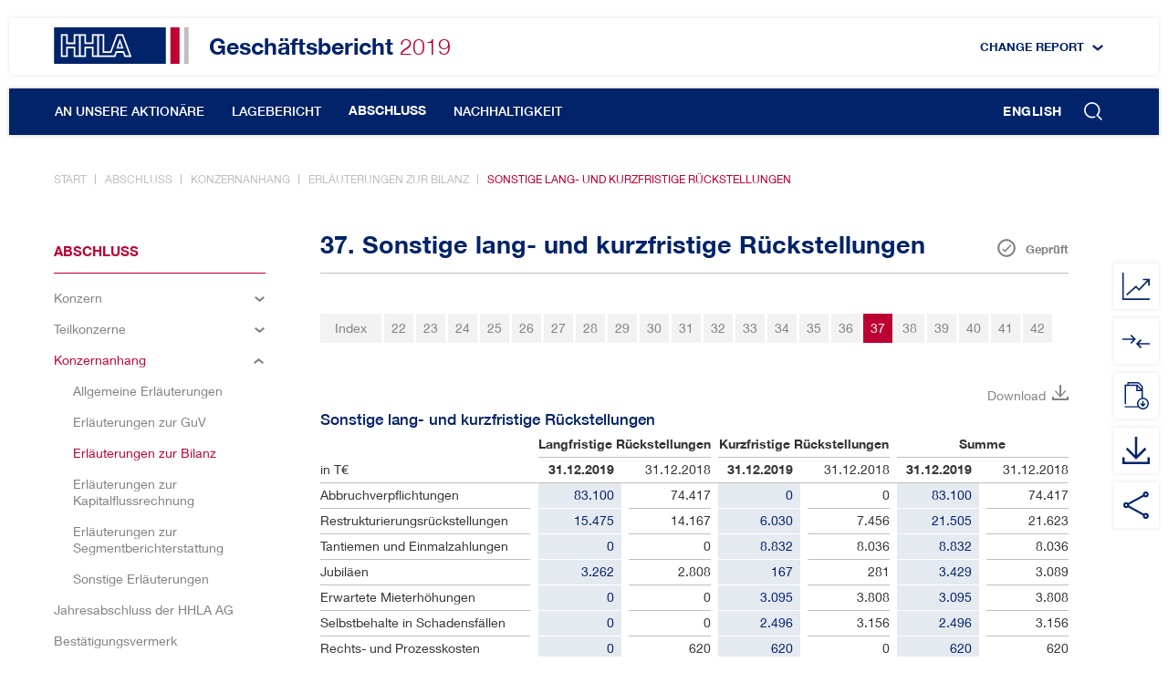

--- FILE ---
content_type: text/html
request_url: https://bericht.hhla.de/geschaeftsbericht-2019/abschluss/konzernanhang/erlaeuterungen-zur-bilanz/sonstige-lang-und-kurzfristige-rueckstellungen.html
body_size: 10590
content:
<!--[if IE_NEEDS_THIS]><![endif]-->
<!doctype html>
<!--[if IE 8 ]>    <html lang="de" class="ie8 lt-ie10 lt-ie9 no-js"> <![endif]-->
<!--[if IE 9 ]>    <html lang="de" class="ie9 lt-ie10 no-js"> <![endif]-->
<!--[if (gt IE 9)|!(IE)]><!--> <html lang="de" class="no-js"> <!--<![endif]-->
<head>
  <meta charset="windows-1252" />
  <title>Sonstige lang- und kurzfristige R&uuml;ckstellungen - HHLA-Gesch&auml;ftsbericht 2019</title>
  <meta http-equiv="X-UA-Compatible" content="IE=edge" />

  <meta name="viewport" content="width=device-width, initial-scale=1" />
  <meta name="description" content="Hamburger Hafen und Logistik AG Gesch&auml;ftsbericht 2019" />
  

  <meta property="og:title" content="Sonstige lang- und kurzfristige R&uuml;ckstellungen - HHLA-Gesch&auml;ftsbericht 2019" />
  <meta property="og:type" content="website" />
  <meta property="og:description" content="Hamburger Hafen und Logistik AG Gesch&auml;ftsbericht 2019" />
  <meta property="og:site_name" content="HHLA-Gesch&auml;ftsbericht 2019" />
  <meta property="og:locale" content="de_DE" />  
  <meta property="og:image" content="http://bericht.hhla.de/geschaeftsbericht-2019/layout/img/og-social.png" />
  <meta property="og:image:width" content="1200" />
  <meta property="og:image:height" content="630" />

  <meta name="robots" content="index,follow,noimageclick" />
  <meta name="apple-mobile-web-app-capable" content="yes" />
  <meta name="apple-mobile-web-app-title" content="HHLA" />
  <!-- MENUORDER ::::00.02.02.02.15.:::: -->
  <!-- PAGETITLE ::::Sonstige lang- und kurzfristige R&uuml;ckstellungen:::: -->
  <!-- PAGEID ::::59200:::: -->
  <!-- PAGELANGUAGE ::::de:::: -->
  <!-- PAGEHEADER ::::37. Sonstige lang- und kurzfristige R&uuml;ckstellungen:::: -->
    
    
  <link type="text/html" rel="alternate" hreflang="en" title="Other non-current and current provisions" href="../../../en.php?path=/financial-statements/notes-to-the-consolidated-financial-statements/notes-to-the-balance-sheet/other-non-current-and-current-provisions.html" />
  
  <link rel="stylesheet" href="../../../layout/css/main.css" />
  <link rel="stylesheet" href="../../../serviceseiten/tablestyle.css" />
  
  <script type="text/javascript">
    var MTUserId='91d52ce2-4ad6-4407-b315-e007b610e776';
    var MTFontIds = new Array();

    MTFontIds.push("694021"); // Neue Helvetica® W02 55 Roman 
    MTFontIds.push("1459688"); // Neue Helvetica® W04 45 Light 
    MTFontIds.push("1459696"); // Neue Helvetica® W04 65 Medium 
    MTFontIds.push("1459700"); // Neue Helvetica® W04 75 Bold 
  </script>
  <script type="text/javascript" async defer src="../../../layout/js/mtifonttrackingcode.js" charset="windows-1252"></script>
  <script type="text/javascript" src="../../../layout/js/modernizr.js" charset="windows-1252"></script>
  <script type="text/javascript" src="../../../layout/js/jquery.js" charset="windows-1252"></script>
  <script type="text/javascript" src="../../../layout/js/plugins.js" charset="windows-1252"></script>
  
  
  <script type="text/javascript" src="../../../layout/js/nxr-2.0.js" charset="windows-1252"></script>
  <script type="text/javascript" src="sonstige-lang-und-kurzfristige-rueckstellungen/page-config.js" charset="windows-1252"></script>
  
</head>
<body class=" site_sonstige-lang-und-kurzfristige-rueckstellungen page_abschluss_konzernanhang_erlaeuterungen-zur-bilanz_sonstige-lang-und-kurzfristige-rueckstellungen id_59200 abschluss konzernanhang erlaeuterungen-zur-bilanz sonstige-lang-und-kurzfristige-rueckstellungen notes-page">
  

<header class="site-header"><div class="site-header__inner"><div class="header-top">
  <div class="header-top-2">
    <div class="header-top__inner">
      
      <div class="language language--top">
<a href="../../../en.php?path=/financial-statements/notes-to-the-consolidated-financial-statements/notes-to-the-balance-sheet/other-non-current-and-current-provisions.html" class="language__link" hreflang="en">English</a>

</div>
      <nav class="change-report">
        <h3 class="change-report__headline">Change Report <em class="change-report__icon"></em></h3>
      </nav>
      <a href="../../../" class="logo">HHLA</a>
      <h2 class="site-title">
      <a href="../../../" class="site-title__link"> <span class="site-title__report">Gesch&auml;ftsbericht</span><!-- <span class="site-title__period--short"> 9M</span><span class="site-title__period"> Januar &ndash; September</span> --> <span class="site-title__year">2019</span></a>
      </h2>    
    </div>
  </div>
</div>

<div class="toggle-container">
  <div class="toggle-container__inner">
    <button type="button" class="toggle-search" aria-expanded="false" aria-pressed="false"><em class="toggle-search__icon"></em><span class="toggle-search__text">Suche</span></button>
    <button type="button" class="toggle-primary" aria-expanded="false" aria-pressed="false"><em class="toggle-primary__icon"><span class="toggle-primary__inner"></span></em><span class="toggle-primary__text">Hauptmen\u00fc</span></button>
  </div>
</div>
<div class="search-form-wrapper">
  <div class="search-form-wrapper__inner">
    <div class="search-form-container">
      <form class="search-form search-form--header" method="get" id="search-form" action="../../../serviceseiten/suche.php" name="search" role="search" accept-charset="utf-8">
        <div class="search-container">
          <input type="text" name="q" class="search-input search-input--header" id="search-input" value="" title="Suchbegriff eingeben" placeholder="Suchbegriff eingeben">
          <label for="search-input" class="search-label"></label>
          <button type="submit" class="search-submit search-submit--header" id="search-submit" name="submit" value="submit" title="Suchen"><em class="search-submit__icon search-submit__icon--header"></em><span class="search-submit__text">Suchen</span>
          </button>
        </div>
      </form>
    </div>
  </div>
</div>
<nav id="primary" class="primary">
  <div class="primary__inner">
    
<ul class="menu">
  <li class="menu__item menu__item--home leaf"><a href="../../../" class="intern" hreflang="de">Home</a></li>
  <li class="menu__item inactive first">
  <a data-id="58980" data-level="1" href="../../../an-unsere-aktionaere/brief-an-die-aktionaere.html">An unsere Aktion&auml;re</a>
  <span class='sublevel-toggle'></span>
  <div class="menu-board"><div class="inner">

<ul class="sublevel"><li class="inactive leaf first">
  <a data-id="58982" data-level="2" href="../../../an-unsere-aktionaere/brief-an-die-aktionaere.html">Brief an die Aktion&auml;re</a>
  
  
</li><li class="inactive">
  <a data-id="58984" data-level="2" href="../../../an-unsere-aktionaere/kennzahlen.html">Kennzahlen</a>
  <span class='sublevel-toggle'></span>
  

<ul class="sublevel"><li class="inactive leaf first last">
  <a data-id="58986" data-level="3" href="../../../an-unsere-aktionaere/kennzahlen/hhla-mehrjahresuebersicht.html">HHLA-Mehrjahres&shy;&uuml;bersicht</a>
  
  
</li></ul>


</li><li class="inactive leaf">
  <a data-id="58988" data-level="2" href="../../../an-unsere-aktionaere/mitglieder-des-vorstands.html">Mitglieder des Vorstands</a>
  
  
</li><li class="inactive leaf">
  <a data-id="58990" data-level="2" href="../../../an-unsere-aktionaere/bericht-des-aufsichtsrats.html">Bericht des Aufsichtsrats</a>
  
  
</li><li class="inactive leaf">
  <a data-id="58992" data-level="2" href="../../../an-unsere-aktionaere/mitglieder-des-aufsichtsrats.html">Mitglieder des Aufsichtsrats</a>
  
  
</li><li class="inactive leaf">
  <a data-id="58994" data-level="2" href="../../../an-unsere-aktionaere/hhla-aktie.html">HHLA-Aktie</a>
  
  
</li><li class="inactive leaf last">
  <a data-id="58996" data-level="2" href="../../../an-unsere-aktionaere/finanzkalender.html">Finanzkalender</a>
  
  
</li></ul>

</div></div>
</li><li class="menu__item inactive">
  <a data-id="58998" data-level="1" href="../../../lagebericht/konzern-im-ueberblick.html">Lagebericht</a>
  <span class='sublevel-toggle'></span>
  <div class="menu-board"><div class="inner">

<ul class="sublevel"><li class="inactive first">
  <a data-id="59000" data-level="2" href="../../../lagebericht/konzern-im-ueberblick.html">Konzern im &Uuml;berblick</a>
  <span class='sublevel-toggle'></span>
  

<ul class="sublevel"><li class="inactive leaf first">
  <a data-id="59002" data-level="3" href="../../../lagebericht/konzern-im-ueberblick/konzernstruktur.html">Konzernstruktur</a>
  
  
</li><li class="inactive leaf">
  <a data-id="59006" data-level="3" href="../../../lagebericht/konzern-im-ueberblick/geschaeftstaetigkeit.html">Gesch&auml;ftst&auml;tigkeit</a>
  
  
</li><li class="inactive leaf">
  <a data-id="59008" data-level="3" href="../../../lagebericht/konzern-im-ueberblick/markt-und-wettbewerb.html">Markt und Wettbewerb</a>
  
  
</li><li class="inactive leaf">
  <a data-id="59010" data-level="3" href="../../../lagebericht/konzern-im-ueberblick/kundenstruktur-und-vertrieb.html">Kundenstruktur und&nbsp;Vertrieb</a>
  
  
</li><li class="inactive leaf last">
  <a data-id="59012" data-level="3" href="../../../lagebericht/konzern-im-ueberblick/rechtliche-rahmenbedingungen.html">Rechtliche Rahmenbedingungen</a>
  
  
</li></ul>


</li><li class="inactive">
  <a data-id="59014" data-level="2" href="../../../lagebericht/nachhaltige-wertschoepfung/unternehmensstrategie.html">Nachhaltige Wertsch&ouml;pfung</a>
  <span class='sublevel-toggle'></span>
  

<ul class="sublevel"><li class="inactive leaf first">
  <a data-id="59016" data-level="3" href="../../../lagebericht/nachhaltige-wertschoepfung/unternehmensstrategie.html">Unternehmensstrategie</a>
  
  
</li><li class="inactive leaf">
  <a data-id="59018" data-level="3" href="../../../lagebericht/nachhaltige-wertschoepfung/steuerung-und-wertmanagement.html">Steuerung und Wertmanagement</a>
  
  
</li><li class="inactive leaf">
  <a data-id="59020" data-level="3" href="../../../lagebericht/nachhaltige-wertschoepfung/forschung-und-entwicklung.html">Forschung und Entwicklung</a>
  
  
</li><li class="inactive leaf">
  <a data-id="59022" data-level="3" href="../../../lagebericht/nachhaltige-wertschoepfung/einkauf-und-materialwirtschaft.html">Einkauf und Materialwirtschaft</a>
  
  
</li><li class="inactive leaf">
  <a data-id="59024" data-level="3" href="../../../lagebericht/nachhaltige-wertschoepfung/nachhaltige-leistungsindikatoren.html">Nachhaltige Leistungsindikatoren</a>
  
  
</li><li class="inactive leaf">
  <a data-id="59026" data-level="3" href="../../../lagebericht/nachhaltige-wertschoepfung/nichtfinanzieller-bericht.html">Nichtfinanzieller Bericht</a>
  
  
</li><li class="inactive last">
  <a data-id="59028" data-level="3" href="../../../lagebericht/nachhaltige-wertschoepfung/personal/personalbestand.html">Personal</a>
  <span class='sublevel-toggle'></span>
  

<ul class="sublevel"><li class="inactive leaf first">
  <a data-id="59030" data-level="4" href="../../../lagebericht/nachhaltige-wertschoepfung/personal/personalbestand.html">Personalbestand</a>
  
  
</li><li class="inactive leaf">
  <a data-id="59032" data-level="4" href="../../../lagebericht/nachhaltige-wertschoepfung/personal/personalstruktur.html">Personalstruktur</a>
  
  
</li><li class="inactive leaf last">
  <a data-id="59034" data-level="4" href="../../../lagebericht/nachhaltige-wertschoepfung/personal/personalentwicklung.html">Personalentwicklung</a>
  
  
</li></ul>


</li></ul>


</li><li class="inactive">
  <a data-id="59036" data-level="2" href="../../../lagebericht/wirtschaftliches-umfeld/gesamtwirtschaft.html">Wirtschaftliches Umfeld</a>
  <span class='sublevel-toggle'></span>
  

<ul class="sublevel"><li class="inactive leaf first">
  <a data-id="59038" data-level="3" href="../../../lagebericht/wirtschaftliches-umfeld/gesamtwirtschaft.html">Gesamtwirtschaft</a>
  
  
</li><li class="inactive leaf last">
  <a data-id="59040" data-level="3" href="../../../lagebericht/wirtschaftliches-umfeld/branche.html">Branche</a>
  
  
</li></ul>


</li><li class="inactive">
  <a data-id="59042" data-level="2" href="../../../lagebericht/geschaeftsverlauf-und-wirtschaftliche-lage/gesamtaussage.html">Gesch&auml;ftsverlauf und wirtschaftliche&nbsp;Lage</a>
  <span class='sublevel-toggle'></span>
  

<ul class="sublevel"><li class="inactive leaf first">
  <a data-id="59044" data-level="3" href="../../../lagebericht/geschaeftsverlauf-und-wirtschaftliche-lage/gesamtaussage.html">Gesamtaussage</a>
  
  
</li><li class="inactive leaf">
  <a data-id="59046" data-level="3" href="../../../lagebericht/geschaeftsverlauf-und-wirtschaftliche-lage/hinweise-zur-berichterstattung.html">Hinweise zur Berichterstattung</a>
  
  
</li><li class="inactive leaf">
  <a data-id="59048" data-level="3" href="../../../lagebericht/geschaeftsverlauf-und-wirtschaftliche-lage/ertragslage.html">Ertragslage</a>
  
  
</li><li class="inactive leaf last">
  <a data-id="59050" data-level="3" href="../../../lagebericht/geschaeftsverlauf-und-wirtschaftliche-lage/vermoegens-und-finanzlage.html">Verm&ouml;gens- und Finanzlage</a>
  
  
</li></ul>


</li><li class="inactive">
  <a data-id="59052" data-level="2" href="../../../lagebericht/segmente-der-hhla/container.html">Segmente der HHLA</a>
  <span class='sublevel-toggle'></span>
  

<ul class="sublevel"><li class="inactive leaf first">
  <a data-id="59054" data-level="3" href="../../../lagebericht/segmente-der-hhla/container.html">Container</a>
  
  
</li><li class="inactive leaf">
  <a data-id="59056" data-level="3" href="../../../lagebericht/segmente-der-hhla/intermodal.html">Intermodal</a>
  
  
</li><li class="inactive leaf">
  <a data-id="59058" data-level="3" href="../../../lagebericht/segmente-der-hhla/logistik.html">Logistik</a>
  
  
</li><li class="inactive leaf last">
  <a data-id="59060" data-level="3" href="../../../lagebericht/segmente-der-hhla/immobilien.html">Immobilien</a>
  
  
</li></ul>


</li><li class="inactive leaf">
  <a data-id="59062" data-level="2" href="../../../lagebericht/nachtragsbericht.html">Nachtragsbericht</a>
  
  
</li><li class="inactive">
  <a data-id="59064" data-level="2" href="../../../lagebericht/prognosebericht/gesamtwirtschaft.html">Prognosebericht</a>
  <span class='sublevel-toggle'></span>
  

<ul class="sublevel"><li class="inactive leaf first">
  <a data-id="59066" data-level="3" href="../../../lagebericht/prognosebericht/gesamtwirtschaft.html">Gesamtwirtschaft</a>
  
  
</li><li class="inactive leaf">
  <a data-id="59068" data-level="3" href="../../../lagebericht/prognosebericht/branche.html">Branche</a>
  
  
</li><li class="inactive leaf last">
  <a data-id="59070" data-level="3" href="../../../lagebericht/prognosebericht/konzernentwicklung.html">Konzernentwicklung</a>
  
  
</li></ul>


</li><li class="inactive">
  <a data-id="59072" data-level="2" href="../../../lagebericht/risiko-und-chancenbericht/risiko-und-chancenmanagement.html">Risiko- und Chancenbericht</a>
  <span class='sublevel-toggle'></span>
  

<ul class="sublevel"><li class="inactive leaf first">
  <a data-id="59074" data-level="3" href="../../../lagebericht/risiko-und-chancenbericht/risiko-und-chancenmanagement.html">Risiko- und Chancen&shy;management</a>
  
  
</li><li class="inactive leaf">
  <a data-id="59076" data-level="3" href="../../../lagebericht/risiko-und-chancenbericht/gesamtdarstellung.html">Gesamtdarstellung</a>
  
  
</li><li class="inactive leaf last">
  <a data-id="59078" data-level="3" href="../../../lagebericht/risiko-und-chancenbericht/risiken-und-chancen.html">Risiken und Chancen</a>
  
  
</li></ul>


</li><li class="inactive">
  <a data-id="59080" data-level="2" href="../../../lagebericht/corporate-governance/erklaerung-zur-unternehmensfuehrung.html">Corporate Governance</a>
  <span class='sublevel-toggle'></span>
  

<ul class="sublevel"><li class="inactive leaf first">
  <a data-id="59082" data-level="3" href="../../../lagebericht/corporate-governance/erklaerung-zur-unternehmensfuehrung.html">Erkl&auml;rung zur Unternehmensf&uuml;hrung</a>
  
  
</li><li class="inactive leaf">
  <a data-id="59084" data-level="3" href="../../../lagebericht/corporate-governance/verguetungsbericht.html">Verg&uuml;tungsbericht</a>
  
  
</li><li class="inactive leaf last">
  <a data-id="59086" data-level="3" href="../../../lagebericht/corporate-governance/uebernahmerechtliche-angaben-und-erlaeuternder-bericht.html">&Uuml;bernahmerechtliche Angaben und erl&auml;uternder Bericht</a>
  
  
</li></ul>


</li><li class="inactive leaf">
  <a data-id="59088" data-level="2" href="../../../lagebericht/erlaeuterungen-zur-hhla-ag.html">Erl&auml;uterungen zur HHLA&nbsp;AG</a>
  
  
</li><li class="inactive leaf last">
  <a data-id="59090" data-level="2" href="../../../lagebericht/erklaerung-des-vorstands.html">Erkl&auml;rung des Vorstands</a>
  
  
</li></ul>

</div></div>
</li><li class="menu__item inpath">
  <a data-id="59092" data-level="1" href="../../konzern/gewinn-und-verlustrechnung.html">Abschluss</a>
  <span class='sublevel-toggle'></span>
  <div class="menu-board"><div class="inner">

<ul class="sublevel"><li class="inactive first">
  <a data-id="59094" data-level="2" href="../../konzern/gewinn-und-verlustrechnung.html">Konzern</a>
  <span class='sublevel-toggle'></span>
  

<ul class="sublevel"><li class="inactive leaf first">
  <a data-id="59096" data-level="3" href="../../konzern/gewinn-und-verlustrechnung.html">Gewinn- und Verlustrechnung</a>
  
  
</li><li class="inactive leaf">
  <a data-id="59098" data-level="3" href="../../konzern/gesamtergebnisrechnung.html">Gesamtergebnis&shy;rechnung</a>
  
  
</li><li class="inactive leaf">
  <a data-id="59100" data-level="3" href="../../konzern/bilanz.html">Bilanz</a>
  
  
</li><li class="inactive leaf">
  <a data-id="59102" data-level="3" href="../../konzern/kapitalflussrechnung.html">Kapitalfluss&shy;rechnung</a>
  
  
</li><li class="inactive leaf">
  <a data-id="59104" data-level="3" href="../../konzern/eigenkapitalveraenderung.html">Eigenkapital&shy;ver&auml;nderung</a>
  
  
</li><li class="inactive leaf last">
  <a data-id="59106" data-level="3" href="../../konzern/segmentberichterstattung.html">Segmentbericht&shy;erstattung</a>
  
  
</li></ul>


</li><li class="inactive">
  <a data-id="59108" data-level="2" href="../../teilkonzerne/gewinn-und-verlustrechnung.html">Teilkonzerne</a>
  <span class='sublevel-toggle'></span>
  

<ul class="sublevel"><li class="inactive leaf first">
  <a data-id="59110" data-level="3" href="../../teilkonzerne/gewinn-und-verlustrechnung.html">Gewinn- und Verlustrechnung</a>
  
  
</li><li class="inactive leaf">
  <a data-id="59112" data-level="3" href="../../teilkonzerne/gesamtergebnisrechnung.html">Gesamtergebnis&shy;rechnung</a>
  
  
</li><li class="inactive leaf">
  <a data-id="59114" data-level="3" href="../../teilkonzerne/bilanz.html">Bilanz</a>
  
  
</li><li class="inactive leaf">
  <a data-id="59116" data-level="3" href="../../teilkonzerne/kapitalflussrechnung.html">Kapitalfluss&shy;rechnung</a>
  
  
</li><li class="inactive leaf last">
  <a data-id="59118" data-level="3" href="../../teilkonzerne/eigenkapitalveraenderung.html">Eigenkapitalver&auml;nderung</a>
  
  
</li></ul>


</li><li class="inpath">
  <a data-id="59120" data-level="2" href="../../konzernanhang.html">Konzernanhang</a>
  <span class='sublevel-toggle'></span>
  

<ul class="sublevel"><li class="inactive first notes">
  <a data-id="59122" data-level="3" href="../allgemeine-erlaeuterungen.html">Allgemeine Erl&auml;uterungen</a>
  <span class='sublevel-toggle'></span>
  

<ul class="sublevel"><li class="inactive leaf first notes">
  <a data-id="59124" data-level="4" href="../allgemeine-erlaeuterungen/grundsaetzliche-informationen-ueber-den-konzern.html">Grunds&auml;tzliche Informationen &uuml;ber den Konzern</a>
  
  
</li><li class="inactive leaf notes">
  <a data-id="59126" data-level="4" href="../allgemeine-erlaeuterungen/konsolidierungsgrundsaetze.html">Konsolidierungsgrunds&auml;tze</a>
  
  
</li><li class="inactive leaf notes">
  <a data-id="59128" data-level="4" href="../allgemeine-erlaeuterungen/zusammensetzung-des-konzerns.html">Zusammensetzung des Konzerns</a>
  
  
</li><li class="inactive leaf notes">
  <a data-id="59130" data-level="4" href="../allgemeine-erlaeuterungen/fremdwaehrungsumrechnung.html">Fremdw&auml;hrungsumrechnung</a>
  
  
</li><li class="inactive leaf notes">
  <a data-id="59132" data-level="4" href="../allgemeine-erlaeuterungen/auswirkungen-von-neuen-rechnungslegungsstandards.html">Auswirkungen von neuen Rechnungslegungsstandards</a>
  
  
</li><li class="inactive leaf notes">
  <a data-id="59134" data-level="4" href="../allgemeine-erlaeuterungen/bilanzierungs-und-bewertungsgrundsaetze.html">Bilanzierungs- und Bewertungsgrunds&auml;tze</a>
  
  
</li><li class="inactive leaf last notes">
  <a data-id="59136" data-level="4" href="../allgemeine-erlaeuterungen/wesentliche-ermessensentscheidungen-und-schaetzungen.html">Wesentliche Ermessensentscheidungen und&nbsp;Sch&auml;tzungen</a>
  
  
</li></ul>


</li><li class="inactive notes">
  <a data-id="59138" data-level="3" href="../erlaeuterungen-zur-guv.html">Erl&auml;uterungen zur GuV</a>
  <span class='sublevel-toggle'></span>
  

<ul class="sublevel"><li class="inactive leaf first notes">
  <a data-id="59140" data-level="4" href="../erlaeuterungen-zur-guv/umsatzerloese.html">Umsatzerl&ouml;se</a>
  
  
</li><li class="inactive leaf notes">
  <a data-id="59142" data-level="4" href="../erlaeuterungen-zur-guv/bestandsveraenderung.html">Bestandsver&auml;nderung</a>
  
  
</li><li class="inactive leaf notes">
  <a data-id="59144" data-level="4" href="../erlaeuterungen-zur-guv/aktivierte-eigenleistungen.html">Aktivierte Eigenleistungen</a>
  
  
</li><li class="inactive leaf notes">
  <a data-id="59146" data-level="4" href="../erlaeuterungen-zur-guv/sonstige-betriebliche-ertraege.html">Sonstige betriebliche Ertr&auml;ge</a>
  
  
</li><li class="inactive leaf notes">
  <a data-id="59148" data-level="4" href="../erlaeuterungen-zur-guv/materialaufwand.html">Materialaufwand</a>
  
  
</li><li class="inactive leaf notes">
  <a data-id="59150" data-level="4" href="../erlaeuterungen-zur-guv/personalaufwand.html">Personalaufwand</a>
  
  
</li><li class="inactive leaf notes">
  <a data-id="59152" data-level="4" href="../erlaeuterungen-zur-guv/sonstige-betriebliche-aufwendungen.html">Sonstige betriebliche Aufwendungen</a>
  
  
</li><li class="inactive leaf notes">
  <a data-id="59154" data-level="4" href="../erlaeuterungen-zur-guv/abschreibungen.html">Abschreibungen</a>
  
  
</li><li class="inactive leaf notes">
  <a data-id="59156" data-level="4" href="../erlaeuterungen-zur-guv/finanzergebnis.html">Finanzergebnis</a>
  
  
</li><li class="inactive leaf notes">
  <a data-id="59158" data-level="4" href="../erlaeuterungen-zur-guv/aufwendungen-fuer-forschung.html">Aufwendungen f&uuml;r Forschung</a>
  
  
</li><li class="inactive leaf notes">
  <a data-id="59160" data-level="4" href="../erlaeuterungen-zur-guv/ertragsteuern.html">Ertragsteuern</a>
  
  
</li><li class="inactive leaf notes">
  <a data-id="59162" data-level="4" href="../erlaeuterungen-zur-guv/ergebnisanteile-nicht-beherrschender-gesellschafter.html">Ergebnisanteile nicht beherrschender Gesellschafter</a>
  
  
</li><li class="inactive leaf notes">
  <a data-id="59164" data-level="4" href="../erlaeuterungen-zur-guv/ergebnis-je-aktie.html">Ergebnis je Aktie</a>
  
  
</li><li class="inactive leaf last notes">
  <a data-id="59166" data-level="4" href="../erlaeuterungen-zur-guv/dividende-je-aktie.html">Dividende je Aktie</a>
  
  
</li></ul>


</li><li class="inpath notes">
  <a data-id="59168" data-level="3" href="../erlaeuterungen-zur-bilanz.html">Erl&auml;uterungen zur Bilanz</a>
  <span class='sublevel-toggle'></span>
  

<ul class="sublevel"><li class="inactive leaf first notes">
  <a data-id="59170" data-level="4" href="immaterielle-vermoegenswerte.html">Immaterielle Verm&ouml;genswerte</a>
  
  
</li><li class="inactive leaf notes">
  <a data-id="59172" data-level="4" href="sachanlagen.html">Sachanlagen</a>
  
  
</li><li class="inactive leaf notes">
  <a data-id="59174" data-level="4" href="als-finanzinvestition-gehaltene-immobilien.html">Als Finanzinvestition gehaltene Immobilien</a>
  
  
</li><li class="inactive leaf notes">
  <a data-id="59176" data-level="4" href="nach-der-equity-methode-bilanzierte-unternehmen.html">Nach der Equity-Methode bilanzierte Unternehmen</a>
  
  
</li><li class="inactive leaf notes">
  <a data-id="59178" data-level="4" href="langfristige-finanzielle-vermoegenswerte.html">Langfristige finanzielle Verm&ouml;genswerte</a>
  
  
</li><li class="inactive leaf notes">
  <a data-id="59180" data-level="4" href="vorraete.html">Vorr&auml;te</a>
  
  
</li><li class="inactive leaf notes">
  <a data-id="59182" data-level="4" href="forderungen-aus-lieferungen-und-leistungen.html">Forderungen aus Lieferungen und Leistungen</a>
  
  
</li><li class="inactive leaf notes">
  <a data-id="59184" data-level="4" href="forderungen-gegen-nahestehende-unternehmen-und-personen.html">Forderungen gegen nahestehende Unternehmen und Personen</a>
  
  
</li><li class="inactive leaf notes">
  <a data-id="59186" data-level="4" href="kurzfristige-finanzielle-vermoegenswerte.html">Kurzfristige finanzielle Verm&ouml;genswerte</a>
  
  
</li><li class="inactive leaf notes">
  <a data-id="59188" data-level="4" href="sonstige-vermoegenswerte.html">Sonstige Verm&ouml;genswerte</a>
  
  
</li><li class="inactive leaf notes">
  <a data-id="59190" data-level="4" href="erstattungsansprueche-aus-ertragsteuern.html">Erstattungsanspr&uuml;che aus Ertragsteuern</a>
  
  
</li><li class="inactive leaf notes">
  <a data-id="59192" data-level="4" href="zahlungsmittel-zahlungsmittelaequivalente-und-kurzfristige-einlagen.html">Zahlungsmittel, Zahlungsmittel&auml;quivalente und kurzfristige Einlagen</a>
  
  
</li><li class="inactive leaf notes">
  <a data-id="59194" data-level="4" href="zur-veraeusserung-gehaltene-langfristige-vermoegenswerte.html">Zur Ver&auml;u&szlig;erung gehaltene langfristige Verm&ouml;genswerte</a>
  
  
</li><li class="inactive leaf notes">
  <a data-id="59196" data-level="4" href="eigenkapital.html">Eigenkapital</a>
  
  
</li><li class="inactive leaf notes">
  <a data-id="59198" data-level="4" href="pensionsrueckstellungen.html">Pensionsr&uuml;ckstellungen</a>
  
  
</li><li class="active leaf notes">
  <a data-id="59200" data-level="4" href="sonstige-lang-und-kurzfristige-rueckstellungen.html">Sonstige lang- und kurzfristige R&uuml;ckstellungen</a>
  
  
</li><li class="inactive leaf notes">
  <a data-id="59202" data-level="4" href="lang-und-kurzfristige-finanzielle-verbindlichkeiten.html">Lang- und kurzfristige finanzielle Verbindlichkeiten</a>
  
  
</li><li class="inactive leaf notes">
  <a data-id="59204" data-level="4" href="verbindlichkeiten-aus-lieferungen-und-leistungen.html">Verbindlichkeiten aus Lieferungen und Leistungen</a>
  
  
</li><li class="inactive leaf notes">
  <a data-id="59206" data-level="4" href="lang-und-kurzfristige-verbindlichkeiten-gegenueber-nahestehenden-unternehmen-und-personen.html">Lang- und kurzfristige Verbindlichkeiten gegen&uuml;ber nahestehenden Unternehmen und Personen</a>
  
  
</li><li class="inactive leaf notes">
  <a data-id="59208" data-level="4" href="sonstige-verbindlichkeiten.html">Sonstige Verbindlichkeiten</a>
  
  
</li><li class="inactive leaf last notes">
  <a data-id="59210" data-level="4" href="zahlungsverpflichtungen-aus-ertragsteuern.html">Zahlungsverpflichtungen aus Ertragsteuern</a>
  
  
</li></ul>


</li><li class="inactive notes">
  <a data-id="59212" data-level="3" href="../erlaeuterungen-zur-kapitalflussrechnung.html">Erl&auml;uterungen zur Kapitalflussrechnung</a>
  <span class='sublevel-toggle'></span>
  

<ul class="sublevel"><li class="inactive leaf first last notes">
  <a data-id="59214" data-level="4" href="../erlaeuterungen-zur-kapitalflussrechnung/erlaeuterungen-zur-kapitalflussrechnung.html">Erl&auml;uterungen zur Kapitalflussrechnung</a>
  
  
</li></ul>


</li><li class="inactive notes">
  <a data-id="59216" data-level="3" href="../erlaeuterungen-zur-segmentberichterstattung.html">Erl&auml;uterungen zur Segmentbericht&shy;erstattung</a>
  <span class='sublevel-toggle'></span>
  

<ul class="sublevel"><li class="inactive leaf first last notes">
  <a data-id="59218" data-level="4" href="../erlaeuterungen-zur-segmentberichterstattung/erlaeuterungen-zur-segmentberichterstattung.html">Erl&auml;uterungen zur Segmentberichterstattung</a>
  
  
</li></ul>


</li><li class="inactive last notes">
  <a data-id="59220" data-level="3" href="../sonstige-erlaeuterungen.html">Sonstige Erl&auml;uterungen</a>
  <span class='sublevel-toggle'></span>
  

<ul class="sublevel"><li class="inactive leaf first notes">
  <a data-id="59222" data-level="4" href="../sonstige-erlaeuterungen/leasingverhaeltnisse.html">Leasingverh&auml;ltnisse</a>
  
  
</li><li class="inactive leaf notes">
  <a data-id="59224" data-level="4" href="../sonstige-erlaeuterungen/haftungsverhaeltnisse-und-sonstige-finanzielle-verpflichtungen.html">Haftungsverh&auml;ltnisse und sonstige finanzielle Verpflichtungen</a>
  
  
</li><li class="inactive leaf notes">
  <a data-id="59226" data-level="4" href="../sonstige-erlaeuterungen/management-von-finanzrisiken.html">Management von Finanzrisiken</a>
  
  
</li><li class="inactive leaf notes">
  <a data-id="59228" data-level="4" href="../sonstige-erlaeuterungen/angaben-ueber-beziehungen-zu-nahestehenden-unternehmen-und-personen.html">Angaben &uuml;ber Beziehungen zu nahestehenden Unternehmen und Personen</a>
  
  
</li><li class="inactive leaf notes">
  <a data-id="59230" data-level="4" href="../sonstige-erlaeuterungen/organe-und-mandate.html">Organe und Mandate</a>
  
  
</li><li class="inactive leaf notes">
  <a data-id="59232" data-level="4" href="../sonstige-erlaeuterungen/corporate-governance-kodex.html">Corporate Governance Kodex</a>
  
  
</li><li class="inactive leaf notes">
  <a data-id="59234" data-level="4" href="../sonstige-erlaeuterungen/honorar-des-abschlusspruefers.html">Honorar des Abschlusspr&uuml;fers</a>
  
  
</li><li class="inactive leaf last notes">
  <a data-id="59236" data-level="4" href="../sonstige-erlaeuterungen/ereignisse-nach-dem-bilanzstichtag.html">Ereignisse nach dem Bilanzstichtag</a>
  
  
</li></ul>


</li></ul>


</li><li class="inactive leaf">
  <a data-id="59238" data-level="2" href="../../jahresabschluss-der-hhla-ag.html">Jahresabschluss der HHLA&nbsp;AG</a>
  
  
</li><li class="inactive leaf">
  <a data-id="59240" data-level="2" href="../../bestaetigungsvermerk.html">Best&auml;tigungsvermerk</a>
  
  
</li><li class="inactive leaf last">
  <a data-id="59242" data-level="2" href="../../versicherung-der-gesetzlichen-vertreter.html">Versicherung der gesetzlichen Vertreter</a>
  
  
</li></ul>

</div></div>
</li><li class="menu__item inactive last">
  <a data-id="59244" data-level="1" href="../../../nachhaltigkeit/statement-der-vorstandsvorsitzenden.html">Nachhaltigkeit</a>
  <span class='sublevel-toggle'></span>
  <div class="menu-board"><div class="inner">

<ul class="sublevel"><li class="inactive leaf first">
  <a data-id="59246" data-level="2" href="../../../nachhaltigkeit/statement-der-vorstandsvorsitzenden.html">Statement der Vorstandsvorsitzenden</a>
  
  
</li><li class="inactive leaf">
  <a data-id="59248" data-level="2" href="../../../nachhaltigkeit/balanced-logistics.html">Balanced Logistics</a>
  
  
</li><li class="inactive leaf">
  <a data-id="59250" data-level="2" href="../../../nachhaltigkeit/nachhaltigkeitsstrategie.html">Nachhaltigkeitsstrategie</a>
  
  
</li><li class="inactive leaf">
  <a data-id="59252" data-level="2" href="../../../nachhaltigkeit/nachhaltigkeitsorganisation-und-dialog.html">Nachhaltigkeits&shy;organisation und Dialog</a>
  
  
</li><li class="inactive leaf">
  <a data-id="59254" data-level="2" href="../../../nachhaltigkeit/grundsaetze-und-berichtsstandards.html">Grunds&auml;tze und Berichtsstandards</a>
  
  
</li><li class="inactive leaf">
  <a data-id="59256" data-level="2" href="../../../nachhaltigkeit/wesentlichkeitsanalyse.html">Wesentlichkeitsanalyse</a>
  
  
</li><li class="inactive">
  <a data-id="59258" data-level="2" href="../../../nachhaltigkeit/oekologie/klimafreundliche-logistikketten.html">&Ouml;kologie</a>
  <span class='sublevel-toggle'></span>
  

<ul class="sublevel"><li class="inactive leaf first">
  <a data-id="59260" data-level="3" href="../../../nachhaltigkeit/oekologie/klimafreundliche-logistikketten.html">Klimafreundliche Logistikketten</a>
  
  
</li><li class="inactive leaf">
  <a data-id="59262" data-level="3" href="../../../nachhaltigkeit/oekologie/flaechenschonung.html">Fl&auml;chenschonung</a>
  
  
</li><li class="inactive leaf">
  <a data-id="59264" data-level="3" href="../../../nachhaltigkeit/oekologie/klimaschutz-und-energieeffizienz.html">Klimaschutz und Energieeffizienz</a>
  
  
</li><li class="inactive leaf last">
  <a data-id="59266" data-level="3" href="../../../nachhaltigkeit/oekologie/umwelt-und-ressourcenschutz.html">Umwelt- und Ressourcenschutz</a>
  
  
</li></ul>


</li><li class="inactive">
  <a data-id="59268" data-level="2" href="../../../nachhaltigkeit/soziales/arbeitswelt.html">Soziales</a>
  <span class='sublevel-toggle'></span>
  

<ul class="sublevel"><li class="inactive leaf first">
  <a data-id="59270" data-level="3" href="../../../nachhaltigkeit/soziales/arbeitswelt.html">Arbeitswelt</a>
  
  
</li><li class="inactive leaf">
  <a data-id="59272" data-level="3" href="../../../nachhaltigkeit/soziales/gesundheits-und-arbeitsschutz.html">Gesundheits- und Arbeitsschutz</a>
  
  
</li><li class="inactive leaf last">
  <a data-id="59274" data-level="3" href="../../../nachhaltigkeit/soziales/gesellschaftliches-engagement.html">Gesellschaftliches Engagement</a>
  
  
</li></ul>


</li><li class="inactive">
  <a data-id="59276" data-level="2" href="../../../nachhaltigkeit/wirtschaft/wertschoepfung-und-innovation.html">Wirtschaft</a>
  <span class='sublevel-toggle'></span>
  

<ul class="sublevel"><li class="inactive leaf first">
  <a data-id="59278" data-level="3" href="../../../nachhaltigkeit/wirtschaft/wertschoepfung-und-innovation.html">Wertsch&ouml;pfung und Innovation</a>
  
  
</li><li class="inactive leaf last">
  <a data-id="59280" data-level="3" href="../../../nachhaltigkeit/wirtschaft/geschaeftspartner.html">Gesch&auml;ftspartner</a>
  
  
</li></ul>


</li><li class="inactive">
  <a data-id="59282" data-level="2" href="../../../nachhaltigkeit/governance/bekaempfung-von-korruption-und-bestechung.html">Governance</a>
  <span class='sublevel-toggle'></span>
  

<ul class="sublevel"><li class="inactive leaf first">
  <a data-id="59284" data-level="3" href="../../../nachhaltigkeit/governance/bekaempfung-von-korruption-und-bestechung.html">Bek&auml;mpfung von Korruption und Bestechung</a>
  
  
</li><li class="inactive leaf last">
  <a data-id="59286" data-level="3" href="../../../nachhaltigkeit/governance/achtung-der-menschenrechte.html">Achtung der Menschenrechte</a>
  
  
</li></ul>


</li><li class="inactive leaf">
  <a data-id="59288" data-level="2" href="../../../nachhaltigkeit/kennzahlen.html">Kennzahlen</a>
  
  
</li><li class="inactive leaf">
  <a data-id="59290" data-level="2" href="../../../nachhaltigkeit/pruefungsvermerk.html">Pr&uuml;fungsvermerk</a>
  
  
</li><li class="inactive last">
  <a data-id="59292" data-level="2" href="../../../nachhaltigkeit/gri-content-index.html">GRI Content Index</a>
  <span class='sublevel-toggle'></span>
  

<ul class="sublevel"><li class="inactive leaf first">
  <a data-id="59294" data-level="3" href="../../../nachhaltigkeit/gri-content-index/allgemeine-angaben.html">Allgemeine Angaben</a>
  
  
</li><li class="inactive leaf last">
  <a data-id="59296" data-level="3" href="../../../nachhaltigkeit/gri-content-index/themenspezifische-angaben.html">Themenspezifische Angaben</a>
  
  
</li></ul>


</li></ul>

</div></div>
</li>
</ul>
      
  </div>

</nav></div></header>
<main role="main" class="site-main">
  <section class="site-nav">
  <div class="site-nav__inner">
    <nav class="breadcrumb">
  <a href="../../../" class="breadcrumb__link breadcrumb__link--first'" hreflang="de">Start</a><a href="../../konzern/gewinn-und-verlustrechnung.html" class="breadcrumb__link" hreflang="de">Abschluss</a></li><a href="../../konzernanhang.html" class="breadcrumb__link" hreflang="de">Konzernanhang</a></li><a href="../erlaeuterungen-zur-bilanz.html" class="breadcrumb__link" hreflang="de">Erl&auml;uterungen zur Bilanz</a></li><a href="sonstige-lang-und-kurzfristige-rueckstellungen.html" class="breadcrumb__link breadcrumb__link--last" hreflang="de">Sonstige lang- und kurzfristige R&uuml;ckstellungen</a>
</nav>
  </div>
</section>
<section id="content-container" class="content-container">
  <div class="content-container__inner">
     <section id="content-before" class="content-before">
      <nav id="secondary" class="secondary"><h3 class="content-before__title">Abschluss</h3>
<ul class="menu">
  
  <li class="inactive first">
  <a data-id="59094" data-level="2" href="../../konzern/gewinn-und-verlustrechnung.html">Konzern</a>
  <span class='sublevel-toggle'></span>
  

<ul class="sublevel"><li class="inactive leaf first">
  <a data-id="59096" data-level="3" href="../../konzern/gewinn-und-verlustrechnung.html">Gewinn- und Verlustrechnung</a>
  
  
</li><li class="inactive leaf">
  <a data-id="59098" data-level="3" href="../../konzern/gesamtergebnisrechnung.html">Gesamtergebnis&shy;rechnung</a>
  
  
</li><li class="inactive leaf">
  <a data-id="59100" data-level="3" href="../../konzern/bilanz.html">Bilanz</a>
  
  
</li><li class="inactive leaf">
  <a data-id="59102" data-level="3" href="../../konzern/kapitalflussrechnung.html">Kapitalfluss&shy;rechnung</a>
  
  
</li><li class="inactive leaf">
  <a data-id="59104" data-level="3" href="../../konzern/eigenkapitalveraenderung.html">Eigenkapital&shy;ver&auml;nderung</a>
  
  
</li><li class="inactive leaf last">
  <a data-id="59106" data-level="3" href="../../konzern/segmentberichterstattung.html">Segmentbericht&shy;erstattung</a>
  
  
</li></ul>


</li><li class="inactive">
  <a data-id="59108" data-level="2" href="../../teilkonzerne/gewinn-und-verlustrechnung.html">Teilkonzerne</a>
  <span class='sublevel-toggle'></span>
  

<ul class="sublevel"><li class="inactive leaf first">
  <a data-id="59110" data-level="3" href="../../teilkonzerne/gewinn-und-verlustrechnung.html">Gewinn- und Verlustrechnung</a>
  
  
</li><li class="inactive leaf">
  <a data-id="59112" data-level="3" href="../../teilkonzerne/gesamtergebnisrechnung.html">Gesamtergebnis&shy;rechnung</a>
  
  
</li><li class="inactive leaf">
  <a data-id="59114" data-level="3" href="../../teilkonzerne/bilanz.html">Bilanz</a>
  
  
</li><li class="inactive leaf">
  <a data-id="59116" data-level="3" href="../../teilkonzerne/kapitalflussrechnung.html">Kapitalfluss&shy;rechnung</a>
  
  
</li><li class="inactive leaf last">
  <a data-id="59118" data-level="3" href="../../teilkonzerne/eigenkapitalveraenderung.html">Eigenkapitalver&auml;nderung</a>
  
  
</li></ul>


</li><li class="inpath">
  <a data-id="59120" data-level="2" href="../../konzernanhang.html">Konzernanhang</a>
  <span class='sublevel-toggle'></span>
  

<ul class="sublevel"><li class="inactive first notes">
  <a data-id="59122" data-level="3" href="../allgemeine-erlaeuterungen.html">Allgemeine Erl&auml;uterungen</a>
  <span class='sublevel-toggle'></span>
  

<ul class="sublevel"><li class="inactive leaf first notes">
  <a data-id="59124" data-level="4" href="../allgemeine-erlaeuterungen/grundsaetzliche-informationen-ueber-den-konzern.html">Grunds&auml;tzliche Informationen &uuml;ber den Konzern</a>
  
  
</li><li class="inactive leaf notes">
  <a data-id="59126" data-level="4" href="../allgemeine-erlaeuterungen/konsolidierungsgrundsaetze.html">Konsolidierungsgrunds&auml;tze</a>
  
  
</li><li class="inactive leaf notes">
  <a data-id="59128" data-level="4" href="../allgemeine-erlaeuterungen/zusammensetzung-des-konzerns.html">Zusammensetzung des Konzerns</a>
  
  
</li><li class="inactive leaf notes">
  <a data-id="59130" data-level="4" href="../allgemeine-erlaeuterungen/fremdwaehrungsumrechnung.html">Fremdw&auml;hrungsumrechnung</a>
  
  
</li><li class="inactive leaf notes">
  <a data-id="59132" data-level="4" href="../allgemeine-erlaeuterungen/auswirkungen-von-neuen-rechnungslegungsstandards.html">Auswirkungen von neuen Rechnungslegungsstandards</a>
  
  
</li><li class="inactive leaf notes">
  <a data-id="59134" data-level="4" href="../allgemeine-erlaeuterungen/bilanzierungs-und-bewertungsgrundsaetze.html">Bilanzierungs- und Bewertungsgrunds&auml;tze</a>
  
  
</li><li class="inactive leaf last notes">
  <a data-id="59136" data-level="4" href="../allgemeine-erlaeuterungen/wesentliche-ermessensentscheidungen-und-schaetzungen.html">Wesentliche Ermessensentscheidungen und&nbsp;Sch&auml;tzungen</a>
  
  
</li></ul>


</li><li class="inactive notes">
  <a data-id="59138" data-level="3" href="../erlaeuterungen-zur-guv.html">Erl&auml;uterungen zur GuV</a>
  <span class='sublevel-toggle'></span>
  

<ul class="sublevel"><li class="inactive leaf first notes">
  <a data-id="59140" data-level="4" href="../erlaeuterungen-zur-guv/umsatzerloese.html">Umsatzerl&ouml;se</a>
  
  
</li><li class="inactive leaf notes">
  <a data-id="59142" data-level="4" href="../erlaeuterungen-zur-guv/bestandsveraenderung.html">Bestandsver&auml;nderung</a>
  
  
</li><li class="inactive leaf notes">
  <a data-id="59144" data-level="4" href="../erlaeuterungen-zur-guv/aktivierte-eigenleistungen.html">Aktivierte Eigenleistungen</a>
  
  
</li><li class="inactive leaf notes">
  <a data-id="59146" data-level="4" href="../erlaeuterungen-zur-guv/sonstige-betriebliche-ertraege.html">Sonstige betriebliche Ertr&auml;ge</a>
  
  
</li><li class="inactive leaf notes">
  <a data-id="59148" data-level="4" href="../erlaeuterungen-zur-guv/materialaufwand.html">Materialaufwand</a>
  
  
</li><li class="inactive leaf notes">
  <a data-id="59150" data-level="4" href="../erlaeuterungen-zur-guv/personalaufwand.html">Personalaufwand</a>
  
  
</li><li class="inactive leaf notes">
  <a data-id="59152" data-level="4" href="../erlaeuterungen-zur-guv/sonstige-betriebliche-aufwendungen.html">Sonstige betriebliche Aufwendungen</a>
  
  
</li><li class="inactive leaf notes">
  <a data-id="59154" data-level="4" href="../erlaeuterungen-zur-guv/abschreibungen.html">Abschreibungen</a>
  
  
</li><li class="inactive leaf notes">
  <a data-id="59156" data-level="4" href="../erlaeuterungen-zur-guv/finanzergebnis.html">Finanzergebnis</a>
  
  
</li><li class="inactive leaf notes">
  <a data-id="59158" data-level="4" href="../erlaeuterungen-zur-guv/aufwendungen-fuer-forschung.html">Aufwendungen f&uuml;r Forschung</a>
  
  
</li><li class="inactive leaf notes">
  <a data-id="59160" data-level="4" href="../erlaeuterungen-zur-guv/ertragsteuern.html">Ertragsteuern</a>
  
  
</li><li class="inactive leaf notes">
  <a data-id="59162" data-level="4" href="../erlaeuterungen-zur-guv/ergebnisanteile-nicht-beherrschender-gesellschafter.html">Ergebnisanteile nicht beherrschender Gesellschafter</a>
  
  
</li><li class="inactive leaf notes">
  <a data-id="59164" data-level="4" href="../erlaeuterungen-zur-guv/ergebnis-je-aktie.html">Ergebnis je Aktie</a>
  
  
</li><li class="inactive leaf last notes">
  <a data-id="59166" data-level="4" href="../erlaeuterungen-zur-guv/dividende-je-aktie.html">Dividende je Aktie</a>
  
  
</li></ul>


</li><li class="inpath notes">
  <a data-id="59168" data-level="3" href="../erlaeuterungen-zur-bilanz.html">Erl&auml;uterungen zur Bilanz</a>
  <span class='sublevel-toggle'></span>
  

<ul class="sublevel"><li class="inactive leaf first notes">
  <a data-id="59170" data-level="4" href="immaterielle-vermoegenswerte.html">Immaterielle Verm&ouml;genswerte</a>
  
  
</li><li class="inactive leaf notes">
  <a data-id="59172" data-level="4" href="sachanlagen.html">Sachanlagen</a>
  
  
</li><li class="inactive leaf notes">
  <a data-id="59174" data-level="4" href="als-finanzinvestition-gehaltene-immobilien.html">Als Finanzinvestition gehaltene Immobilien</a>
  
  
</li><li class="inactive leaf notes">
  <a data-id="59176" data-level="4" href="nach-der-equity-methode-bilanzierte-unternehmen.html">Nach der Equity-Methode bilanzierte Unternehmen</a>
  
  
</li><li class="inactive leaf notes">
  <a data-id="59178" data-level="4" href="langfristige-finanzielle-vermoegenswerte.html">Langfristige finanzielle Verm&ouml;genswerte</a>
  
  
</li><li class="inactive leaf notes">
  <a data-id="59180" data-level="4" href="vorraete.html">Vorr&auml;te</a>
  
  
</li><li class="inactive leaf notes">
  <a data-id="59182" data-level="4" href="forderungen-aus-lieferungen-und-leistungen.html">Forderungen aus Lieferungen und Leistungen</a>
  
  
</li><li class="inactive leaf notes">
  <a data-id="59184" data-level="4" href="forderungen-gegen-nahestehende-unternehmen-und-personen.html">Forderungen gegen nahestehende Unternehmen und Personen</a>
  
  
</li><li class="inactive leaf notes">
  <a data-id="59186" data-level="4" href="kurzfristige-finanzielle-vermoegenswerte.html">Kurzfristige finanzielle Verm&ouml;genswerte</a>
  
  
</li><li class="inactive leaf notes">
  <a data-id="59188" data-level="4" href="sonstige-vermoegenswerte.html">Sonstige Verm&ouml;genswerte</a>
  
  
</li><li class="inactive leaf notes">
  <a data-id="59190" data-level="4" href="erstattungsansprueche-aus-ertragsteuern.html">Erstattungsanspr&uuml;che aus Ertragsteuern</a>
  
  
</li><li class="inactive leaf notes">
  <a data-id="59192" data-level="4" href="zahlungsmittel-zahlungsmittelaequivalente-und-kurzfristige-einlagen.html">Zahlungsmittel, Zahlungsmittel&auml;quivalente und kurzfristige Einlagen</a>
  
  
</li><li class="inactive leaf notes">
  <a data-id="59194" data-level="4" href="zur-veraeusserung-gehaltene-langfristige-vermoegenswerte.html">Zur Ver&auml;u&szlig;erung gehaltene langfristige Verm&ouml;genswerte</a>
  
  
</li><li class="inactive leaf notes">
  <a data-id="59196" data-level="4" href="eigenkapital.html">Eigenkapital</a>
  
  
</li><li class="inactive leaf notes">
  <a data-id="59198" data-level="4" href="pensionsrueckstellungen.html">Pensionsr&uuml;ckstellungen</a>
  
  
</li><li class="active leaf notes">
  <a data-id="59200" data-level="4" href="sonstige-lang-und-kurzfristige-rueckstellungen.html">Sonstige lang- und kurzfristige R&uuml;ckstellungen</a>
  
  
</li><li class="inactive leaf notes">
  <a data-id="59202" data-level="4" href="lang-und-kurzfristige-finanzielle-verbindlichkeiten.html">Lang- und kurzfristige finanzielle Verbindlichkeiten</a>
  
  
</li><li class="inactive leaf notes">
  <a data-id="59204" data-level="4" href="verbindlichkeiten-aus-lieferungen-und-leistungen.html">Verbindlichkeiten aus Lieferungen und Leistungen</a>
  
  
</li><li class="inactive leaf notes">
  <a data-id="59206" data-level="4" href="lang-und-kurzfristige-verbindlichkeiten-gegenueber-nahestehenden-unternehmen-und-personen.html">Lang- und kurzfristige Verbindlichkeiten gegen&uuml;ber nahestehenden Unternehmen und Personen</a>
  
  
</li><li class="inactive leaf notes">
  <a data-id="59208" data-level="4" href="sonstige-verbindlichkeiten.html">Sonstige Verbindlichkeiten</a>
  
  
</li><li class="inactive leaf last notes">
  <a data-id="59210" data-level="4" href="zahlungsverpflichtungen-aus-ertragsteuern.html">Zahlungsverpflichtungen aus Ertragsteuern</a>
  
  
</li></ul>


</li><li class="inactive notes">
  <a data-id="59212" data-level="3" href="../erlaeuterungen-zur-kapitalflussrechnung.html">Erl&auml;uterungen zur Kapitalflussrechnung</a>
  <span class='sublevel-toggle'></span>
  

<ul class="sublevel"><li class="inactive leaf first last notes">
  <a data-id="59214" data-level="4" href="../erlaeuterungen-zur-kapitalflussrechnung/erlaeuterungen-zur-kapitalflussrechnung.html">Erl&auml;uterungen zur Kapitalflussrechnung</a>
  
  
</li></ul>


</li><li class="inactive notes">
  <a data-id="59216" data-level="3" href="../erlaeuterungen-zur-segmentberichterstattung.html">Erl&auml;uterungen zur Segmentbericht&shy;erstattung</a>
  <span class='sublevel-toggle'></span>
  

<ul class="sublevel"><li class="inactive leaf first last notes">
  <a data-id="59218" data-level="4" href="../erlaeuterungen-zur-segmentberichterstattung/erlaeuterungen-zur-segmentberichterstattung.html">Erl&auml;uterungen zur Segmentberichterstattung</a>
  
  
</li></ul>


</li><li class="inactive last notes">
  <a data-id="59220" data-level="3" href="../sonstige-erlaeuterungen.html">Sonstige Erl&auml;uterungen</a>
  <span class='sublevel-toggle'></span>
  

<ul class="sublevel"><li class="inactive leaf first notes">
  <a data-id="59222" data-level="4" href="../sonstige-erlaeuterungen/leasingverhaeltnisse.html">Leasingverh&auml;ltnisse</a>
  
  
</li><li class="inactive leaf notes">
  <a data-id="59224" data-level="4" href="../sonstige-erlaeuterungen/haftungsverhaeltnisse-und-sonstige-finanzielle-verpflichtungen.html">Haftungsverh&auml;ltnisse und sonstige finanzielle Verpflichtungen</a>
  
  
</li><li class="inactive leaf notes">
  <a data-id="59226" data-level="4" href="../sonstige-erlaeuterungen/management-von-finanzrisiken.html">Management von Finanzrisiken</a>
  
  
</li><li class="inactive leaf notes">
  <a data-id="59228" data-level="4" href="../sonstige-erlaeuterungen/angaben-ueber-beziehungen-zu-nahestehenden-unternehmen-und-personen.html">Angaben &uuml;ber Beziehungen zu nahestehenden Unternehmen und Personen</a>
  
  
</li><li class="inactive leaf notes">
  <a data-id="59230" data-level="4" href="../sonstige-erlaeuterungen/organe-und-mandate.html">Organe und Mandate</a>
  
  
</li><li class="inactive leaf notes">
  <a data-id="59232" data-level="4" href="../sonstige-erlaeuterungen/corporate-governance-kodex.html">Corporate Governance Kodex</a>
  
  
</li><li class="inactive leaf notes">
  <a data-id="59234" data-level="4" href="../sonstige-erlaeuterungen/honorar-des-abschlusspruefers.html">Honorar des Abschlusspr&uuml;fers</a>
  
  
</li><li class="inactive leaf last notes">
  <a data-id="59236" data-level="4" href="../sonstige-erlaeuterungen/ereignisse-nach-dem-bilanzstichtag.html">Ereignisse nach dem Bilanzstichtag</a>
  
  
</li></ul>


</li></ul>


</li><li class="inactive leaf">
  <a data-id="59238" data-level="2" href="../../jahresabschluss-der-hhla-ag.html">Jahresabschluss der HHLA&nbsp;AG</a>
  
  
</li><li class="inactive leaf">
  <a data-id="59240" data-level="2" href="../../bestaetigungsvermerk.html">Best&auml;tigungsvermerk</a>
  
  
</li><li class="inactive leaf last">
  <a data-id="59242" data-level="2" href="../../versicherung-der-gesetzlichen-vertreter.html">Versicherung der gesetzlichen Vertreter</a>
  
  
</li>
</ul></nav>
     </section>
      
      <div class="content-container__inner-right">
      <!-- IPAD_MAIN_CONTENT -->
<article id="main-panel" class="main-panel">
  <div class="main-panel__inner">
        
    <header class="content-header">
  
    <div class="audited-nonfinancialreport">    
    <span class="audited">
  <a href="../../bestaetigungsvermerk.html"><em class="audited__icon"></em> <span class="audited__text">Gepr&uuml;ft</span></a>
</span>
    
  </div>


  <!-- IPAD_MAIN_CONTENT -->
  
  <h1 id="main-content" class="content-title">37. Sonstige lang- und kurzfristige R&uuml;ckstellungen</h1>
  
  
  <nav class="notes">
  <ol class="notes__list">
    <li class="notes__item notes__item--index"><a href="../erlaeuterungen-zur-bilanz.html" class="notes__link notes__link--index" hreflang="de" title="Erl&auml;uterungen zur Bilanz">Index</a></li><li class="notes__item"><a href="immaterielle-vermoegenswerte.html" class="notes__link" hreflang="de" title="Immaterielle Verm&ouml;genswerte">22</a></li><li class="notes__item"><a href="sachanlagen.html" class="notes__link" hreflang="de" title="Sachanlagen">23</a></li><li class="notes__item"><a href="als-finanzinvestition-gehaltene-immobilien.html" class="notes__link" hreflang="de" title="Als Finanzinvestition gehaltene Immobilien">24</a></li><li class="notes__item"><a href="nach-der-equity-methode-bilanzierte-unternehmen.html" class="notes__link" hreflang="de" title="Nach der Equity-Methode bilanzierte Unternehmen">25</a></li><li class="notes__item"><a href="langfristige-finanzielle-vermoegenswerte.html" class="notes__link" hreflang="de" title="Langfristige finanzielle Verm&ouml;genswerte">26</a></li><li class="notes__item"><a href="vorraete.html" class="notes__link" hreflang="de" title="Vorr&auml;te">27</a></li><li class="notes__item"><a href="forderungen-aus-lieferungen-und-leistungen.html" class="notes__link" hreflang="de" title="Forderungen aus Lieferungen und Leistungen">28</a></li><li class="notes__item"><a href="forderungen-gegen-nahestehende-unternehmen-und-personen.html" class="notes__link" hreflang="de" title="Forderungen gegen nahestehende Unternehmen und Personen">29</a></li><li class="notes__item"><a href="kurzfristige-finanzielle-vermoegenswerte.html" class="notes__link" hreflang="de" title="Kurzfristige finanzielle Verm&ouml;genswerte">30</a></li><li class="notes__item"><a href="sonstige-vermoegenswerte.html" class="notes__link" hreflang="de" title="Sonstige Verm&ouml;genswerte">31</a></li><li class="notes__item"><a href="erstattungsansprueche-aus-ertragsteuern.html" class="notes__link" hreflang="de" title="Erstattungsanspr&uuml;che aus Ertragsteuern">32</a></li><li class="notes__item"><a href="zahlungsmittel-zahlungsmittelaequivalente-und-kurzfristige-einlagen.html" class="notes__link" hreflang="de" title="Zahlungsmittel, Zahlungsmittel&auml;quivalente und kurzfristige Einlagen">33</a></li><li class="notes__item"><a href="zur-veraeusserung-gehaltene-langfristige-vermoegenswerte.html" class="notes__link" hreflang="de" title="Zur Ver&auml;u&szlig;erung gehaltene langfristige Verm&ouml;genswerte">34</a></li><li class="notes__item"><a href="eigenkapital.html" class="notes__link" hreflang="de" title="Eigenkapital">35</a></li><li class="notes__item"><a href="pensionsrueckstellungen.html" class="notes__link" hreflang="de" title="Pensionsr&uuml;ckstellungen">36</a></li><li class="notes__item"><span class="notes__text">37</span></li><li class="notes__item"><a href="lang-und-kurzfristige-finanzielle-verbindlichkeiten.html" class="notes__link" hreflang="de" title="Lang- und kurzfristige finanzielle Verbindlichkeiten">38</a></li><li class="notes__item"><a href="verbindlichkeiten-aus-lieferungen-und-leistungen.html" class="notes__link" hreflang="de" title="Verbindlichkeiten aus Lieferungen und Leistungen">39</a></li><li class="notes__item"><a href="lang-und-kurzfristige-verbindlichkeiten-gegenueber-nahestehenden-unternehmen-und-personen.html" class="notes__link" hreflang="de" title="Lang- und kurzfristige Verbindlichkeiten gegen&uuml;ber nahestehenden Unternehmen und Personen">40</a></li><li class="notes__item"><a href="sonstige-verbindlichkeiten.html" class="notes__link" hreflang="de" title="Sonstige Verbindlichkeiten">41</a></li><li class="notes__item"><a href="zahlungsverpflichtungen-aus-ertragsteuern.html" class="notes__link" hreflang="de" title="Zahlungsverpflichtungen aus Ertragsteuern">42</a></li>
  </ol>
</nav>
  <!-- IPAD_MAIN_CONTENT / -->
</header>
    <div class="content"><!-- PLAINCONTENT_TO_REPLACE -->
<!-- MAIN_CONTENT -->

<div class="spreadsheet"><!-- marker: NXR_SPREADSHEET "rueckstellungen_de" -->

<div class="zoom" width="100%">
    <div class="download align-right"><p><a href="../../../serviceseiten/downloads/files/HHLA_GB19_Lang-und-kurzfristige-Rueckstellungen.xls" title=" 24KiB - &ouml;ffnet ein neues Fenster" class="verweisexcel" target="_blank">Download</a></p></div>
</div>


<div class="spreadsheet__table-wrapper">
<table id="gebertable126" class="gb19 highlight highlight-rows name-rueckstellungen_de cat-000016 width-100" >

<!-- gebertable=126 -->

<!-- tablewidth={28, 1, 11, 1, 11, 1, 11, 1, 11, 1, 11, 1, 11} -->

  <caption>Sonstige lang- und kurzfristige R&uuml;ckstellungen</caption>
  <colgroup>
    <col class="width-28 column-1" />
    <col class="width-1 inbetween" />
    <col class="width-11 column-2" />
    <col class="width-1 inbetween" />
    <col class="width-11 column-3" />
    <col class="width-1 inbetween" />
    <col class="width-11 column-4" />
    <col class="width-1 inbetween" />
    <col class="width-11 column-5" />
    <col class="width-1 inbetween" />
    <col class="width-11 column-6" />
    <col class="width-1 inbetween" />
    <col class="width-11 column-last" />
  </colgroup>
  <thead>
    <tr class="row-7">
      <td class="gb19-1 column-1"><p>&nbsp;</p></td>
      <td class="empty inbetween">&nbsp;</td>
      <th class="gb19-2 column-2 textAlign-center" scope="col" colspan="3"><p><strong>Langfristige R&uuml;ckstellungen</strong></p></th>
      <td class="empty inbetween">&nbsp;</td>
      <th class="gb19-2 column-4 textAlign-center" scope="col" colspan="3"><p><strong>Kurzfristige R&uuml;ckstellungen</strong></p></th>
      <td class="empty inbetween">&nbsp;</td>
      <th class="gb19-2 column-6 column-last textAlign-center" scope="col" colspan="3"><p><strong>Summe</strong></p></th>
    </tr>
    <tr class="border-bottom-light nohighlight row-8">
      <th class="gb19-2 column-1 textAlign-left" scope="row"><p>in T&euro;</p></th>
      <td class="empty inbetween">&nbsp;</td>
      <th class="gb19-2 current-year column-2 textAlign-right" scope="col"><p><strong>31.12.2019</strong></p></th>
      <td class="empty inbetween">&nbsp;</td>
      <th class="gb19-2 column-3 textAlign-right" scope="col"><p>31.12.2018</p></th>
      <td class="empty inbetween">&nbsp;</td>
      <th class="gb19-2 current-year column-4 textAlign-right" scope="col"><p><strong>31.12.2019</strong></p></th>
      <td class="empty inbetween">&nbsp;</td>
      <th class="gb19-2 column-5 textAlign-right" scope="col"><p>31.12.2018</p></th>
      <td class="empty inbetween">&nbsp;</td>
      <th class="gb19-2 current-year column-6 textAlign-right" scope="col"><p><strong>31.12.2019</strong></p></th>
      <td class="empty inbetween">&nbsp;</td>
      <th class="gb19-2 column-last textAlign-right" scope="col"><p>31.12.2018</p></th>
    </tr>
  </thead>

  <tbody>
    <tr class="row-1">
      <th class="gb19-2 column-1 textAlign-left" scope="row"><p>Abbruchverpflichtungen</p></th>
      <td class="empty inbetween">&nbsp;</td>
      <td class="gb19-4 current-year column-2 textAlign-right"><p>83.100</p></td>
      <td class="empty inbetween">&nbsp;</td>
      <td class="gb19-2 column-3 textAlign-right"><p>74.417</p></td>
      <td class="empty inbetween">&nbsp;</td>
      <td class="gb19-4 current-year column-4 textAlign-right"><p>0</p></td>
      <td class="empty inbetween">&nbsp;</td>
      <td class="gb19-2 column-5 textAlign-right"><p>0</p></td>
      <td class="empty inbetween">&nbsp;</td>
      <td class="gb19-4 current-year column-6 textAlign-right"><p>83.100</p></td>
      <td class="empty inbetween">&nbsp;</td>
      <td class="gb19-2 column-last textAlign-right"><p>74.417</p></td>
    </tr>
    <tr class="row-2">
      <th class="gb19-2 column-1 textAlign-left" scope="row"><p>Restrukturierungsr&uuml;ckstellungen</p></th>
      <td class="empty inbetween">&nbsp;</td>
      <td class="gb19-4 current-year column-2 textAlign-right"><p>15.475</p></td>
      <td class="empty inbetween">&nbsp;</td>
      <td class="gb19-2 column-3 textAlign-right"><p>14.167</p></td>
      <td class="empty inbetween">&nbsp;</td>
      <td class="gb19-4 current-year column-4 textAlign-right"><p>6.030</p></td>
      <td class="empty inbetween">&nbsp;</td>
      <td class="gb19-2 column-5 textAlign-right"><p>7.456</p></td>
      <td class="empty inbetween">&nbsp;</td>
      <td class="gb19-4 current-year column-6 textAlign-right"><p>21.505</p></td>
      <td class="empty inbetween">&nbsp;</td>
      <td class="gb19-2 column-last textAlign-right"><p>21.623</p></td>
    </tr>
    <tr class="row-3">
      <th class="gb19-2 column-1 textAlign-left" scope="row"><p>Tantiemen und Einmalzahlungen</p></th>
      <td class="empty inbetween">&nbsp;</td>
      <td class="gb19-4 current-year column-2 textAlign-right"><p>0</p></td>
      <td class="empty inbetween">&nbsp;</td>
      <td class="gb19-2 column-3 textAlign-right"><p>0</p></td>
      <td class="empty inbetween">&nbsp;</td>
      <td class="gb19-4 current-year column-4 textAlign-right"><p>8.832</p></td>
      <td class="empty inbetween">&nbsp;</td>
      <td class="gb19-2 column-5 textAlign-right"><p>8.036</p></td>
      <td class="empty inbetween">&nbsp;</td>
      <td class="gb19-4 current-year column-6 textAlign-right"><p>8.832</p></td>
      <td class="empty inbetween">&nbsp;</td>
      <td class="gb19-2 column-last textAlign-right"><p>8.036</p></td>
    </tr>
    <tr class="row-4">
      <th class="gb19-2 column-1 textAlign-left" scope="row"><p>Jubil&auml;en</p></th>
      <td class="empty inbetween">&nbsp;</td>
      <td class="gb19-4 current-year column-2 textAlign-right"><p>3.262</p></td>
      <td class="empty inbetween">&nbsp;</td>
      <td class="gb19-2 column-3 textAlign-right"><p>2.808</p></td>
      <td class="empty inbetween">&nbsp;</td>
      <td class="gb19-4 current-year column-4 textAlign-right"><p>167</p></td>
      <td class="empty inbetween">&nbsp;</td>
      <td class="gb19-2 column-5 textAlign-right"><p>281</p></td>
      <td class="empty inbetween">&nbsp;</td>
      <td class="gb19-4 current-year column-6 textAlign-right"><p>3.429</p></td>
      <td class="empty inbetween">&nbsp;</td>
      <td class="gb19-2 column-last textAlign-right"><p>3.089</p></td>
    </tr>
    <tr class="row-5">
      <th class="gb19-2 column-1 textAlign-left" scope="row"><p>Erwartete Mieterh&ouml;hungen</p></th>
      <td class="empty inbetween">&nbsp;</td>
      <td class="gb19-4 current-year column-2 textAlign-right"><p>0</p></td>
      <td class="empty inbetween">&nbsp;</td>
      <td class="gb19-2 column-3 textAlign-right"><p>0</p></td>
      <td class="empty inbetween">&nbsp;</td>
      <td class="gb19-4 current-year column-4 textAlign-right"><p>3.095</p></td>
      <td class="empty inbetween">&nbsp;</td>
      <td class="gb19-2 column-5 textAlign-right"><p>3.808</p></td>
      <td class="empty inbetween">&nbsp;</td>
      <td class="gb19-4 current-year column-6 textAlign-right"><p>3.095</p></td>
      <td class="empty inbetween">&nbsp;</td>
      <td class="gb19-2 column-last textAlign-right"><p>3.808</p></td>
    </tr>
    <tr class="row-6">
      <th class="gb19-2 column-1 textAlign-left" scope="row"><p>Selbstbehalte in Schadensf&auml;llen</p></th>
      <td class="empty inbetween">&nbsp;</td>
      <td class="gb19-4 current-year column-2 textAlign-right"><p>0</p></td>
      <td class="empty inbetween">&nbsp;</td>
      <td class="gb19-2 column-3 textAlign-right"><p>0</p></td>
      <td class="empty inbetween">&nbsp;</td>
      <td class="gb19-4 current-year column-4 textAlign-right"><p>2.496</p></td>
      <td class="empty inbetween">&nbsp;</td>
      <td class="gb19-2 column-5 textAlign-right"><p>3.156</p></td>
      <td class="empty inbetween">&nbsp;</td>
      <td class="gb19-4 current-year column-6 textAlign-right"><p>2.496</p></td>
      <td class="empty inbetween">&nbsp;</td>
      <td class="gb19-2 column-last textAlign-right"><p>3.156</p></td>
    </tr>
    <tr class="row-7">
      <th class="gb19-2 column-1 textAlign-left" scope="row"><p>Rechts- und Prozesskosten</p></th>
      <td class="empty inbetween">&nbsp;</td>
      <td class="gb19-4 current-year column-2 textAlign-right"><p>0</p></td>
      <td class="empty inbetween">&nbsp;</td>
      <td class="gb19-2 column-3 textAlign-right"><p>620</p></td>
      <td class="empty inbetween">&nbsp;</td>
      <td class="gb19-4 current-year column-4 textAlign-right"><p>620</p></td>
      <td class="empty inbetween">&nbsp;</td>
      <td class="gb19-2 column-5 textAlign-right"><p>0</p></td>
      <td class="empty inbetween">&nbsp;</td>
      <td class="gb19-4 current-year column-6 textAlign-right"><p>620</p></td>
      <td class="empty inbetween">&nbsp;</td>
      <td class="gb19-2 column-last textAlign-right"><p>620</p></td>
    </tr>
    <tr class="row-8">
      <th class="gb19-2 column-1 textAlign-left" scope="row"><p>Altersteilzeit</p></th>
      <td class="empty inbetween">&nbsp;</td>
      <td class="gb19-4 current-year column-2 textAlign-right"><p>81</p></td>
      <td class="empty inbetween">&nbsp;</td>
      <td class="gb19-2 column-3 textAlign-right"><p>149</p></td>
      <td class="empty inbetween">&nbsp;</td>
      <td class="gb19-4 current-year column-4 textAlign-right"><p>67</p></td>
      <td class="empty inbetween">&nbsp;</td>
      <td class="gb19-2 column-5 textAlign-right"><p>308</p></td>
      <td class="empty inbetween">&nbsp;</td>
      <td class="gb19-4 current-year column-6 textAlign-right"><p>148</p></td>
      <td class="empty inbetween">&nbsp;</td>
      <td class="gb19-2 column-last textAlign-right"><p>457</p></td>
    </tr>
    <tr class="row-9">
      <th class="gb19-2 column-1 textAlign-left" scope="row"><p>Drohverlustr&uuml;ckstellungen</p></th>
      <td class="empty inbetween">&nbsp;</td>
      <td class="gb19-4 current-year column-2 textAlign-right"><p>0</p></td>
      <td class="empty inbetween">&nbsp;</td>
      <td class="gb19-2 column-3 textAlign-right"><p>5.919</p></td>
      <td class="empty inbetween">&nbsp;</td>
      <td class="gb19-4 current-year column-4 textAlign-right"><p>0</p></td>
      <td class="empty inbetween">&nbsp;</td>
      <td class="gb19-2 column-5 textAlign-right"><p>371</p></td>
      <td class="empty inbetween">&nbsp;</td>
      <td class="gb19-4 current-year column-6 textAlign-right"><p>0</p></td>
      <td class="empty inbetween">&nbsp;</td>
      <td class="gb19-2 column-last textAlign-right"><p>6.290</p></td>
    </tr>
    <tr class="row-10">
      <th class="gb19-16 column-1 textAlign-left" scope="row"><p>&Uuml;brige</p></th>
      <td class="empty inbetween">&nbsp;</td>
      <td class="gb19-17 current-year column-2 textAlign-right"><p>12.175</p></td>
      <td class="empty inbetween">&nbsp;</td>
      <td class="gb19-16 column-3 textAlign-right"><p>12.058</p></td>
      <td class="empty inbetween">&nbsp;</td>
      <td class="gb19-17 current-year column-4 textAlign-right"><p>2.698</p></td>
      <td class="empty inbetween">&nbsp;</td>
      <td class="gb19-16 column-5 textAlign-right"><p>4.629</p></td>
      <td class="empty inbetween">&nbsp;</td>
      <td class="gb19-17 current-year column-6 textAlign-right"><p>14.873</p></td>
      <td class="empty inbetween">&nbsp;</td>
      <td class="gb19-16 column-last textAlign-right"><p>16.687</p></td>
    </tr>
    <tr class="border-bottom-dark row-11">
      <td class="gb19-5 column-1"><p>&nbsp;</p></td>
      <td class="empty inbetween">&nbsp;</td>
      <td class="gb19-6 current-year column-2 textAlign-right"><p><strong>114.093</strong></p></td>
      <td class="empty inbetween">&nbsp;</td>
      <td class="gb19-5 column-3 textAlign-right"><p><strong>110.138</strong></p></td>
      <td class="empty inbetween">&nbsp;</td>
      <td class="gb19-6 current-year column-4 textAlign-right"><p><strong>24.005</strong></p></td>
      <td class="empty inbetween">&nbsp;</td>
      <td class="gb19-5 column-5 textAlign-right"><p><strong>28.045</strong></p></td>
      <td class="empty inbetween">&nbsp;</td>
      <td class="gb19-6 current-year column-6 textAlign-right"><p><strong>138.098</strong></p></td>
      <td class="empty inbetween">&nbsp;</td>
      <td class="gb19-5 column-last textAlign-right"><p><strong>138.183</strong></p></td>
    </tr>
  </tbody>
</table>
</div>
<!-- marker: NXR_SPREADSHEET "rueckstellungen_de" / --></div>
<h2>Abbruchverpflichtungen</h2>
<p>Die Verpflichtungen aus Abbruchkosten betreffen die HHLA-Segmente Container, Logistik und Immobilien und werden mit einem Zinssatz von 1,5&nbsp;% p.a. (im Vorjahr: 2,0&nbsp;% p.a.) diskontiert. Im Berichtsjahr ist die bei der Berechnung der ausgewiesenen R&uuml;ckstellungsbetr&auml;ge zugrundeliegende erwartete Preissteigerung, die aus dem Baukostenindex abgeleitet wird, mit 2,0&nbsp;% (im&nbsp;Vorjahr: 2,0&nbsp;%) ber&uuml;cksichtigt. Mit dem Abfluss der Ressourcen wird in den Jahren&nbsp;2025 bis&nbsp;2036 gerechnet.</p>
<h2>Restrukturierungsr&uuml;ckstellungen</h2>
<p>Die Restrukturierungsr&uuml;ckstellungen betreffen die Reorganisation im Segment Logistik sowie den Organisationsumbau im Segment Container. Die Zeitpunkte der Mittelabfl&uuml;sse liegen in den Jahren&nbsp;2020 bis&nbsp;2028.</p>
<h2>Tantiemen und Einmalzahlungen</h2>
<p>Die R&uuml;ckstellungen f&uuml;r Tantiemen und Einmalzahlungen betreffen im Wesentlichen R&uuml;ckstellungen f&uuml;r Vorstandsmitglieder und leitende Angestellte. Der Mittelabfluss erfolgt im Gesch&auml;ftsjahr&nbsp;2020.</p>
<h2>Jubil&auml;en</h2>
<p>Die R&uuml;ckstellungen f&uuml;r Jubil&auml;en ber&uuml;cksichtigen die den Mitarbeitern des Konzerns vertraglich zugesicherten Anspr&uuml;che auf den Erhalt von Jubil&auml;umszuwendungen. Grundlage f&uuml;r die Bilanzierung bilden versicherungsmathematische Gutachten. Bei der Berechnung wurde ein Diskontierungszinssatz von 0,70&nbsp;% p.a. (im Vorjahr: 1,60&nbsp;% p.a.) zugrunde gelegt. Mit dem Abfluss der Ressourcen ist in den Jahren&nbsp;2020 bis&nbsp;2059 zu rechnen.</p>
<h2>Erwartete Mieterh&ouml;hungen</h2>
<p>Die R&uuml;ckstellung f&uuml;r erwartete Mieterh&ouml;hungen erfolgte aufgrund k&uuml;nftiger Mietanpassungen. Der Mittelabfluss erfolgt im Gesch&auml;ftsjahr&nbsp;2020.</p>
<h2>Selbstbehalte in Schadensf&auml;llen</h2>
<p>Die Verpflichtung umfasst die &uuml;berwiegend bei der Konzernmutter gebildeten R&uuml;ckstellungen f&uuml;r eventuell eintretende Schadensf&auml;lle, die nicht durch einen Versicherungsschutz gedeckt sind. Der Mittelabfluss erfolgt im Gesch&auml;ftsjahr&nbsp;2020.</p>
<h2>Rechts- und Prozesskosten</h2>
<p>Sowohl zum Bilanzstichtag als auch zum Vorjahresstichtag werden im Wesentlichen Verpflichtungen aus der Vorsorge f&uuml;r rechtliche Risiken aus schwebenden Verfahren ausgewiesen. Der Abfluss der Ressourcen wird im Gesch&auml;ftsjahr&nbsp;2020 erwartet.</p>
<h2>Altersteilzeit</h2>
<p>Die R&uuml;ckstellungen f&uuml;r Altersteilzeit beinhalten die Verpflichtungen der HHLA aus dem w&auml;hrend der aktiven Phase der Anspruchsberechtigten aufgebauten Erf&uuml;llungsr&uuml;ckstand sowie einen zeitanteilig zugef&uuml;hrten Aufstockungsbetrag.</p>
<p>Die im Zusammenhang mit Altersteilzeitvertr&auml;gen bestehenden Wertpapierguthaben stellen Planverm&ouml;gen im Sinne des <a href="../../../serviceseiten/glossar.html#abschlusskonzernanhangerlaeuterungenzurbilanzsonstigelangundkurzfristigerueckstellungen" hreflang="de" class="verweisglossar glossary i_ignoreAnchor" rel="glossary[ias]" data-glossary-id="1" aria-haspopup="true" aria-expanded="false">IAS</a> 19 (revised 2011) dar. Sie wurden deshalb mit den in den R&uuml;ckstellungen enthaltenen Altersteilzeitverpflichtungen saldiert. Der entsprechende Betrag &uuml;ber 173 T&euro; (im Vorjahr: 316 T&euro;) mindert somit den R&uuml;ckstellungsausweis, siehe <a href="langfristige-finanzielle-vermoegenswerte.html" class="intern" hreflang="de">Textziffer 26</a>. Dar&uuml;ber hinaus dienen verpf&auml;ndete Bankguthaben zur Abdeckung der zum Bilanzstichtag bestehenden Verpflichtungen. Die Ermittlung des R&uuml;ckstellungsbetrags erfolgte unter Ansatz eines Diskontierungszinssatzes in H&ouml;he von <span class="nowrap">-&nbsp;0,2&nbsp;%</span> p.a. (im Vorjahr: 0,0&nbsp;% p.a.). Mit dem Abfluss der Ressourcen wird in den Jahren&nbsp;2020 bis&nbsp;2026 gerechnet.</p>
<h2>Drohverlustr&uuml;ckstellungen</h2>
<p>Die Drohverlustr&uuml;ckstellungen des Vorjahres betrafen Aufwendungen aus einem belastenden Pachtvertrag f&uuml;r ein Terminalgrundst&uuml;ck. Aufgrund der Erstanwendung des <a href="../../../serviceseiten/glossar.html#abschlusskonzernanhangerlaeuterungenzurbilanzsonstigelangundkurzfristigerueckstellungen" hreflang="de" class="verweisglossar glossary i_ignoreAnchor" rel="glossary[ifrs]" data-glossary-id="2" aria-haspopup="true" aria-expanded="false">IFRS</a>&nbsp;16 wurde sowohl eine Wertberichtigung des Nutzungsrechts im Sachanlageverm&ouml;gen als auch die &Uuml;berf&uuml;hrung der R&uuml;ckstellungen erfolgsneutral im Eigenkapital abgebildet.</p>
<h2>&Uuml;brige</h2>
<p>Die &uuml;brigen sonstigen R&uuml;ckstellungen betreffen mit einem wesentlichen Anteil Verpflichtungen aufgrund einzelvertraglicher Vereinbarungen mit Mitarbeitern. Der &uuml;berwiegende Anteil des Mittelabflusses erfolgt in den Jahren&nbsp;2020 bis&nbsp;2028.</p>
<div class="spreadsheet"><!-- marker: NXR_SPREADSHEET "rueckstellungen_sonstig_de" -->

<div class="zoom" width="100%">
    <div class="download align-right"><p><a href="../../../serviceseiten/downloads/files/HHLA_GB19_Sonstige-lang-und-kurzfristige-Rueckstellungen.xls" title=" 24KiB - &ouml;ffnet ein neues Fenster" class="verweisexcel" target="_blank">Download</a></p></div>
</div>


<div class="spreadsheet__table-wrapper">
<table id="gebertable127" class="gb19 highlight highlight-rows name-rueckstellungen_sonstig_de cat-000016 width-100" >

<!-- gebertable=127 -->

<!-- tablewidth={20, 1, 9, 1, 9, 1, 9, 1, 9, 1, 9, 1, 9, 1, 9, 1, 9} -->

  <caption>Entwicklung der sonstigen lang- und kurzfristigen R&uuml;ckstellungen</caption>
  <colgroup>
    <col class="width-20 column-1" />
    <col class="width-1 inbetween" />
    <col class="width-9 column-2" />
    <col class="width-1 inbetween" />
    <col class="width-9 column-3" />
    <col class="width-1 inbetween" />
    <col class="width-9 column-4" />
    <col class="width-1 inbetween" />
    <col class="width-9 column-5" />
    <col class="width-1 inbetween" />
    <col class="width-9 column-6" />
    <col class="width-1 inbetween" />
    <col class="width-9 column-7" />
    <col class="width-1 inbetween" />
    <col class="width-9 column-8" />
    <col class="width-1 inbetween" />
    <col class="width-9 column-last" />
  </colgroup>
  <thead>
    <tr class="border-bottom-light nohighlight row-12">
      <th class="gb19-2 column-1 textAlign-left" scope="row"><p>in T&euro;</p></th>
      <td class="empty inbetween">&nbsp;</td>
      <th class="gb19-2 column-2 textAlign-right" scope="col"><p>01.01.2019</p></th>
      <td class="empty inbetween">&nbsp;</td>
      <th class="gb19-2 column-3 textAlign-right" scope="col"><p>Zu&shy;f&uuml;hrung</p></th>
      <td class="empty inbetween">&nbsp;</td>
      <th class="gb19-2 column-4 textAlign-right" scope="col"><p>&Uuml;ber&shy;f&uuml;hrung IFRS&nbsp;16</p></th>
      <td class="empty inbetween">&nbsp;</td>
      <th class="gb19-2 column-5 textAlign-right" scope="col"><p>Auf&shy;zinsung</p></th>
      <td class="empty inbetween">&nbsp;</td>
      <th class="gb19-2 column-6 textAlign-right" scope="col"><p>Verbrauch</p></th>
      <td class="empty inbetween">&nbsp;</td>
      <th class="gb19-2 column-7 textAlign-right" scope="col"><p>Aufl&ouml;sung</p></th>
      <td class="empty inbetween">&nbsp;</td>
      <th class="gb19-2 column-8 textAlign-right" scope="col"><p>W&auml;hrungs&shy;kurs&shy;effekte</p></th>
      <td class="empty inbetween">&nbsp;</td>
      <th class="gb19-2 current-year column-last textAlign-right" scope="col"><p><strong>31.12.2019</strong></p></th>
    </tr>
  </thead>

  <tbody>
    <tr class="row-1">
      <th class="gb19-2 column-1 textAlign-left" scope="row"><p>Abbruch&shy;verpflichtungen</p></th>
      <td class="empty inbetween">&nbsp;</td>
      <td class="gb19-2 column-2 textAlign-right"><p>74.417</p></td>
      <td class="empty inbetween">&nbsp;</td>
      <td class="gb19-2 column-3 textAlign-right"><p>8.122</p></td>
      <td class="empty inbetween">&nbsp;</td>
      <td class="gb19-2 column-4 textAlign-right"><p>&nbsp;</p></td>
      <td class="empty inbetween">&nbsp;</td>
      <td class="gb19-2 column-5 textAlign-right"><p>1.670</p></td>
      <td class="empty inbetween">&nbsp;</td>
      <td class="gb19-2 column-6 textAlign-right"><p>650</p></td>
      <td class="empty inbetween">&nbsp;</td>
      <td class="gb19-2 column-7 textAlign-right"><p>459</p></td>
      <td class="empty inbetween">&nbsp;</td>
      <td class="gb19-2 column-8 textAlign-right"><p>&nbsp;</p></td>
      <td class="empty inbetween">&nbsp;</td>
      <td class="gb19-4 current-year column-last textAlign-right"><p>83.100</p></td>
    </tr>
    <tr class="row-2">
      <th class="gb19-2 column-1 textAlign-left" scope="row"><p>Restrukturierungs&shy;r&uuml;ckstellungen</p></th>
      <td class="empty inbetween">&nbsp;</td>
      <td class="gb19-2 column-2 textAlign-right"><p>21.623</p></td>
      <td class="empty inbetween">&nbsp;</td>
      <td class="gb19-2 column-3 textAlign-right"><p>3.791</p></td>
      <td class="empty inbetween">&nbsp;</td>
      <td class="gb19-2 column-4 textAlign-right"><p>&nbsp;</p></td>
      <td class="empty inbetween">&nbsp;</td>
      <td class="gb19-2 column-5 textAlign-right"><p>76</p></td>
      <td class="empty inbetween">&nbsp;</td>
      <td class="gb19-2 column-6 textAlign-right"><p>3.335</p></td>
      <td class="empty inbetween">&nbsp;</td>
      <td class="gb19-2 column-7 textAlign-right"><p>650</p></td>
      <td class="empty inbetween">&nbsp;</td>
      <td class="gb19-2 column-8 textAlign-right"><p>&nbsp;</p></td>
      <td class="empty inbetween">&nbsp;</td>
      <td class="gb19-4 current-year column-last textAlign-right"><p>21.505</p></td>
    </tr>
    <tr class="row-3">
      <th class="gb19-2 column-1 textAlign-left" scope="row"><p>Tantiemen und Einmalzahlungen</p></th>
      <td class="empty inbetween">&nbsp;</td>
      <td class="gb19-2 column-2 textAlign-right"><p>8.036</p></td>
      <td class="empty inbetween">&nbsp;</td>
      <td class="gb19-2 column-3 textAlign-right"><p>8.832</p></td>
      <td class="empty inbetween">&nbsp;</td>
      <td class="gb19-2 column-4 textAlign-right"><p>&nbsp;</p></td>
      <td class="empty inbetween">&nbsp;</td>
      <td class="gb19-2 column-5 textAlign-right"><p>&nbsp;</p></td>
      <td class="empty inbetween">&nbsp;</td>
      <td class="gb19-2 column-6 textAlign-right"><p>7.861</p></td>
      <td class="empty inbetween">&nbsp;</td>
      <td class="gb19-2 column-7 textAlign-right"><p>175</p></td>
      <td class="empty inbetween">&nbsp;</td>
      <td class="gb19-2 column-8 textAlign-right"><p>&nbsp;</p></td>
      <td class="empty inbetween">&nbsp;</td>
      <td class="gb19-4 current-year column-last textAlign-right"><p>8.832</p></td>
    </tr>
    <tr class="row-4">
      <th class="gb19-2 column-1 textAlign-left" scope="row"><p>Jubil&auml;en</p></th>
      <td class="empty inbetween">&nbsp;</td>
      <td class="gb19-2 column-2 textAlign-right"><p>3.089</p></td>
      <td class="empty inbetween">&nbsp;</td>
      <td class="gb19-2 column-3 textAlign-right"><p>596</p></td>
      <td class="empty inbetween">&nbsp;</td>
      <td class="gb19-2 column-4 textAlign-right"><p>&nbsp;</p></td>
      <td class="empty inbetween">&nbsp;</td>
      <td class="gb19-2 column-5 textAlign-right"><p>49</p></td>
      <td class="empty inbetween">&nbsp;</td>
      <td class="gb19-2 column-6 textAlign-right"><p>305</p></td>
      <td class="empty inbetween">&nbsp;</td>
      <td class="gb19-2 column-7 textAlign-right"><p>&nbsp;</p></td>
      <td class="empty inbetween">&nbsp;</td>
      <td class="gb19-2 column-8 textAlign-right"><p>&nbsp;</p></td>
      <td class="empty inbetween">&nbsp;</td>
      <td class="gb19-4 current-year column-last textAlign-right"><p>3.429</p></td>
    </tr>
    <tr class="row-5">
      <th class="gb19-2 column-1 textAlign-left" scope="row"><p>Erwartete Mieterh&ouml;hungen</p></th>
      <td class="empty inbetween">&nbsp;</td>
      <td class="gb19-2 column-2 textAlign-right"><p>3.808</p></td>
      <td class="empty inbetween">&nbsp;</td>
      <td class="gb19-2 column-3 textAlign-right"><p>1.080</p></td>
      <td class="empty inbetween">&nbsp;</td>
      <td class="gb19-2 column-4 textAlign-right"><p>&nbsp;</p></td>
      <td class="empty inbetween">&nbsp;</td>
      <td class="gb19-2 column-5 textAlign-right"><p>&nbsp;</p></td>
      <td class="empty inbetween">&nbsp;</td>
      <td class="gb19-2 column-6 textAlign-right"><p>1.779</p></td>
      <td class="empty inbetween">&nbsp;</td>
      <td class="gb19-2 column-7 textAlign-right"><p>14</p></td>
      <td class="empty inbetween">&nbsp;</td>
      <td class="gb19-2 column-8 textAlign-right"><p>&nbsp;</p></td>
      <td class="empty inbetween">&nbsp;</td>
      <td class="gb19-4 current-year column-last textAlign-right"><p>3.095</p></td>
    </tr>
    <tr class="row-6">
      <th class="gb19-2 column-1 textAlign-left" scope="row"><p>Selbstbehalte in Schadensf&auml;llen</p></th>
      <td class="empty inbetween">&nbsp;</td>
      <td class="gb19-2 column-2 textAlign-right"><p>3.156</p></td>
      <td class="empty inbetween">&nbsp;</td>
      <td class="gb19-2 column-3 textAlign-right"><p>1.871</p></td>
      <td class="empty inbetween">&nbsp;</td>
      <td class="gb19-2 column-4 textAlign-right"><p>&nbsp;</p></td>
      <td class="empty inbetween">&nbsp;</td>
      <td class="gb19-2 column-5 textAlign-right"><p>&nbsp;</p></td>
      <td class="empty inbetween">&nbsp;</td>
      <td class="gb19-2 column-6 textAlign-right"><p>2.416</p></td>
      <td class="empty inbetween">&nbsp;</td>
      <td class="gb19-2 column-7 textAlign-right"><p>115</p></td>
      <td class="empty inbetween">&nbsp;</td>
      <td class="gb19-2 column-8 textAlign-right"><p>&nbsp;</p></td>
      <td class="empty inbetween">&nbsp;</td>
      <td class="gb19-4 current-year column-last textAlign-right"><p>2.496</p></td>
    </tr>
    <tr class="row-7">
      <th class="gb19-2 column-1 textAlign-left" scope="row"><p>Rechts- und Prozesskosten</p></th>
      <td class="empty inbetween">&nbsp;</td>
      <td class="gb19-2 column-2 textAlign-right"><p>620</p></td>
      <td class="empty inbetween">&nbsp;</td>
      <td class="gb19-2 column-3 textAlign-right"><p>&nbsp;</p></td>
      <td class="empty inbetween">&nbsp;</td>
      <td class="gb19-2 column-4 textAlign-right"><p>&nbsp;</p></td>
      <td class="empty inbetween">&nbsp;</td>
      <td class="gb19-2 column-5 textAlign-right"><p>&nbsp;</p></td>
      <td class="empty inbetween">&nbsp;</td>
      <td class="gb19-2 column-6 textAlign-right"><p>&nbsp;</p></td>
      <td class="empty inbetween">&nbsp;</td>
      <td class="gb19-2 column-7 textAlign-right"><p>&nbsp;</p></td>
      <td class="empty inbetween">&nbsp;</td>
      <td class="gb19-2 column-8 textAlign-right"><p>&nbsp;</p></td>
      <td class="empty inbetween">&nbsp;</td>
      <td class="gb19-4 current-year column-last textAlign-right"><p>620</p></td>
    </tr>
    <tr class="row-8">
      <th class="gb19-2 column-1 textAlign-left" scope="row"><p>Altersteilzeit</p></th>
      <td class="empty inbetween">&nbsp;</td>
      <td class="gb19-2 column-2 textAlign-right"><p>457</p></td>
      <td class="empty inbetween">&nbsp;</td>
      <td class="gb19-2 column-3 textAlign-right"><p>232</p></td>
      <td class="empty inbetween">&nbsp;</td>
      <td class="gb19-2 column-4 textAlign-right"><p>&nbsp;</p></td>
      <td class="empty inbetween">&nbsp;</td>
      <td class="gb19-2 column-5 textAlign-right"><p>&nbsp;</p></td>
      <td class="empty inbetween">&nbsp;</td>
      <td class="gb19-2 column-6 textAlign-right"><p>541</p></td>
      <td class="empty inbetween">&nbsp;</td>
      <td class="gb19-2 column-7 textAlign-right"><p>&nbsp;</p></td>
      <td class="empty inbetween">&nbsp;</td>
      <td class="gb19-2 column-8 textAlign-right"><p>&nbsp;</p></td>
      <td class="empty inbetween">&nbsp;</td>
      <td class="gb19-4 current-year column-last textAlign-right"><p>148</p></td>
    </tr>
    <tr class="row-9">
      <th class="gb19-2 column-1 textAlign-left" scope="row"><p>Drohverlust&shy;r&uuml;ckstellungen</p></th>
      <td class="empty inbetween">&nbsp;</td>
      <td class="gb19-2 column-2 textAlign-right"><p>6.290</p></td>
      <td class="empty inbetween">&nbsp;</td>
      <td class="gb19-2 column-3 textAlign-right"><p>&nbsp;</p></td>
      <td class="empty inbetween">&nbsp;</td>
      <td class="gb19-2 column-4 textAlign-right"><p>-&nbsp;6.290</p></td>
      <td class="empty inbetween">&nbsp;</td>
      <td class="gb19-2 column-5 textAlign-right"><p>&nbsp;</p></td>
      <td class="empty inbetween">&nbsp;</td>
      <td class="gb19-2 column-6 textAlign-right"><p>&nbsp;</p></td>
      <td class="empty inbetween">&nbsp;</td>
      <td class="gb19-2 column-7 textAlign-right"><p>&nbsp;</p></td>
      <td class="empty inbetween">&nbsp;</td>
      <td class="gb19-2 column-8 textAlign-right"><p>&nbsp;</p></td>
      <td class="empty inbetween">&nbsp;</td>
      <td class="gb19-4 current-year column-last textAlign-right"><p>0</p></td>
    </tr>
    <tr class="row-10">
      <th class="gb19-16 column-1 textAlign-left" scope="row"><p>&Uuml;brige</p></th>
      <td class="empty inbetween">&nbsp;</td>
      <td class="gb19-16 column-2 textAlign-right"><p>16.687</p></td>
      <td class="empty inbetween">&nbsp;</td>
      <td class="gb19-16 column-3 textAlign-right"><p>4.549</p></td>
      <td class="empty inbetween">&nbsp;</td>
      <td class="gb19-16 column-4 textAlign-right"><p>&nbsp;</p></td>
      <td class="empty inbetween">&nbsp;</td>
      <td class="gb19-16 column-5 textAlign-right"><p>31</p></td>
      <td class="empty inbetween">&nbsp;</td>
      <td class="gb19-16 column-6 textAlign-right"><p>4.799</p></td>
      <td class="empty inbetween">&nbsp;</td>
      <td class="gb19-16 column-7 textAlign-right"><p>1.665</p></td>
      <td class="empty inbetween">&nbsp;</td>
      <td class="gb19-16 column-8 textAlign-right"><p>70</p></td>
      <td class="empty inbetween">&nbsp;</td>
      <td class="gb19-17 current-year column-last textAlign-right"><p>14.873</p></td>
    </tr>
    <tr class="border-bottom-dark row-11">
      <td class="gb19-5 column-1"><p>&nbsp;</p></td>
      <td class="empty inbetween">&nbsp;</td>
      <td class="gb19-5 column-2 textAlign-right"><p><strong>138.183</strong></p></td>
      <td class="empty inbetween">&nbsp;</td>
      <td class="gb19-5 column-3 textAlign-right"><p><strong>29.073</strong></p></td>
      <td class="empty inbetween">&nbsp;</td>
      <td class="gb19-5 column-4 textAlign-right"><p><strong>-&nbsp;6.290</strong></p></td>
      <td class="empty inbetween">&nbsp;</td>
      <td class="gb19-5 column-5 textAlign-right"><p><strong>1.826</strong></p></td>
      <td class="empty inbetween">&nbsp;</td>
      <td class="gb19-5 column-6 textAlign-right"><p><strong>21.686</strong></p></td>
      <td class="empty inbetween">&nbsp;</td>
      <td class="gb19-5 column-7 textAlign-right"><p><strong>3.078</strong></p></td>
      <td class="empty inbetween">&nbsp;</td>
      <td class="gb19-5 column-8 textAlign-right"><p><strong>70</strong></p></td>
      <td class="empty inbetween">&nbsp;</td>
      <td class="gb19-6 current-year column-last textAlign-right"><p><strong>138.098</strong></p></td>
    </tr>
  </tbody>
</table>
</div>
<!-- marker: NXR_SPREADSHEET "rueckstellungen_sonstig_de" / --></div>

<div class="glossary-items no-accordion">
   <div data-glossary-id="1"  class="glossary-layer">
  <span class="needle"></span>
  <button class="close"><span class="hide-block">close</span></button>
  <div class="glossary-word">IAS</div>
  <p class="text">International Accounting Standards.</p>
</div> <div data-glossary-id="2"  class="glossary-layer">
  <span class="needle"></span>
  <button class="close"><span class="hide-block">close</span></button>
  <div class="glossary-word">IFRS</div>
  <p class="text">International Financial Reporting Standards.</p>
</div>
</div>
<!-- MAIN_CONTENT / -->
<!-- PLAINCONTENT_TO_REPLACE / --></div>
    
  </div>
</article>
<!-- IPAD_MAIN_CONTENT / --><footer class="content-footer">
    <a href="#content-container" class="page-top" title="zum Seitenanfang"><em class="page-top__icon"></em><span class="page-top__text">zum Seitenanfang</span></a>
    <!-- FLATNAV -->
<nav class="flatnav flatnav--bottom">
  <div class="flatnav__inner">
    <a href="pensionsrueckstellungen.html" class="flatnav__link flatnav__link--prev" hreflang="de"><em class="flatnav__icon flatnav__icon--prev"></em><span class="flatnav__text">36. Pensionsr&uuml;ckstellungen</span></a><a href="lang-und-kurzfristige-finanzielle-verbindlichkeiten.html" class="flatnav__link flatnav__link--next" hreflang="de"><em class="flatnav__icon flatnav__icon--next"></em><span class="flatnav__text flatnav__text--next">38. Lang- und kurzfristige finanzielle Verbindlichkeiten</span></a>
  </div>
</nav>
<!-- FLATNAV / -->
</footer>
      <section id="content-after" class="content-after">
  <div class="content-after__inner">
    <aside class="content-after__group content-after__group--related-links">
  <div class="content-after__group-inner">
    <h3 class="content-after__title">Weiterf&uuml;hrende Links</h3>
    <ul class="content-after__list"><li><a href="../../konzern/bilanz.html" class="intern" hreflang="de">Bilanz</a></li> <li><a href="../../teilkonzerne/bilanz.html" class="intern" hreflang="de">Bilanz</a></li> <li><a href="../allgemeine-erlaeuterungen/bilanzierungs-und-bewertungsgrundsaetze.html" class="intern" hreflang="de">6. Bilanzierungs- und Bewertungsgrunds&auml;tze</a></li> <li><a href="../../../lagebericht/nachhaltige-wertschoepfung/personal/personalbestand.html" class="intern" hreflang="de">Personal</a></li></ul>
  </div>
</aside>
    <div class="sidebar">
      <aside class="content-after__group content-after__group--service">
  <div class="content-after__group-inner">
    <h3 class="content-after__title">Service</h3>
    <ul class="content-after__list" role="toolbar">
      <li class="service service--keyfigure-comparison"><a href="../../../serviceseiten/kennzahlenvergleich.html" class="service__link" hreflang="de"><span class="service__icon"></span><span class="service__term">Kennzahlenvergleich</span></a></li>
      <li class="service service--last-year-comparison"><a href="https://bericht.hhla.de/geschaeftsbericht-2018/abschluss/konzernanhang/erlaeuterungen-zur-bilanz/sonstige-lang-und-kurzfristige-rueckstellungen.html" class="compare service__link" target="_blank" title="&ouml;ffnet ein neues Fenster"><span class="service__icon"></span><span class="service__term">Vergleich zum Vorjahr</span></a></li>
      <li class="service service--download-chapter"><a href="../../../serviceseiten/downloads/files/anhang_HHLA_GB19_Bilanz.pdf" title="23 Seiten 158KiB - &ouml;ffnet ein neues Fenster" class="intern service__link" target="_blank"><span class="service__icon"></span><span class="service__term">Download Kapitel (PDF)</span></a></li>
      <li class="service service--download-center"><a href="../../../serviceseiten/downloads.html" class="service__link" hreflang="de"><span class="service__icon"></span><span class="service__term">Download Center</span></a></li>
      
      
      
    </ul>
  </div>
</aside>
      
      <aside class="content-after__group content-after__group--share">
  <div class="content-after__group-inner">
    <h3 class="content-after__title"><span>Teilen</span></h3>
    <ul class="content-after__list content-after__list--share share">
      <li class="content-after__item--share"><a href="https://www.youtube.com/user/HHLAchannel" class="share__link share__link--youtube" target="_blank" title="YouTube Channel"><span class="share__text">YouTube Channel</span></a>
      </li><li class="content-after__item--share"><a href="#" class="share__link share__link--twitter" target="_blank" title="Auf Twitter teilen"><span class="share__text">Auf Twitter teilen</span></a>
      </li><li class="content-after__item--share"><a href="#" class="share__link share__link--xing" target="_blank" title="Auf XING teilen"><span class="share__text">Auf XING teilen</span></a>
      </li><li class="content-after__item--share"><a href="#" class="share__link share__link--linkedin" target="_blank" title="Auf LinkedIn teilen"><span class="share__text">Auf LinkedIn teilen</span></a></li>
    </ul>
  </div>
</aside>
      
    </div>
    <div class="language language--bottom">
<a href="../../../en.php?path=/financial-statements/notes-to-the-consolidated-financial-statements/notes-to-the-balance-sheet/other-non-current-and-current-provisions.html" class="language__link" hreflang="en">English</a>

</div>
  </div>
</section>
      </div>
    
  </div>
</section>
</main>
<footer role="contentinfo" class="site-footer"><div class="site-footer__helper"><div class="site-footer__inner">
<ul class="site-footer__links">
  <li class="site-footer__text">&copy; 2020 <a href="http://hhla.de" class="site-footer__link--no-dot" target="_blank">Hamburger Hafen und Logistik AG</a></li>
  <li class="site-footer__group-1">
    <a href="../../../serviceseiten/impressum.html" class="site-footer__link" hreflang="de">Impressum</a>
    <a href="../../../serviceseiten/rechtlicher-hinweis.html" class="site-footer__link" hreflang="de">Disclaimer</a>
  </li>
  <li class="site-footer__group-2">
    <a href="../../../serviceseiten/datenschutz.html" class="site-footer__link" hreflang="de">Datenschutz</a>
    <a href="../../../serviceseiten/sitemap.html" class="site-footer__link" hreflang="de">Sitemap</a>
  </li>
</ul></div></div></footer>

  <!-- STATISTICS -->
<div style="display:none;" class="hideAccessible">
  <a href="http://www.nexxar.com/">nexxar - digital reporting evolved -  Online Gesch&auml;ftsbericht</a>
</div>
<!-- STATISTICS / -->
<!-- Piwik -->
<noscript><div style="background: url(http://stats.nexxar.com/piwik.php?rec=1&amp;idsite=1011)"></div></noscript>
<!-- End Piwik Tracking Code -->
</body>
</html>


--- FILE ---
content_type: text/css
request_url: https://bericht.hhla.de/geschaeftsbericht-2019/layout/css/main.css
body_size: 27962
content:
/*! normalize.css v3.0.3 | MIT License | github.com/necolas/normalize.css */html{font-family:sans-serif;-ms-text-size-adjust:100%;-webkit-text-size-adjust:100%}body{margin:0}article,aside,details,figcaption,figure,footer,header,hgroup,main,menu,nav,section,summary{display:block}audio,canvas,progress,video{display:inline-block;vertical-align:baseline}audio:not([controls]){display:none;height:0}[hidden],template{display:none}a{background-color:transparent}a:active,a:hover{outline:0}abbr[title]{border-bottom:1px dotted}b,strong{font-weight:700}dfn{font-style:italic}h1{font-size:2em;margin:.67em 0}mark{background:#ff0;color:#000}small{font-size:80%}sub,sup{font-size:75%;line-height:0;position:relative;vertical-align:baseline}sup{top:-.5em}sub{bottom:-.25em}img{border:0}svg:not(:root){overflow:hidden}figure{margin:1em 40px}hr{box-sizing:content-box;height:0}pre{overflow:auto}code,kbd,pre,samp{font-family:monospace,monospace;font-size:1em}button,input,optgroup,select,textarea{color:inherit;font:inherit;margin:0}button{overflow:visible}button,select{text-transform:none}button,html input[type=button],input[type=reset],input[type=submit]{-webkit-appearance:button;cursor:pointer}button[disabled],html input[disabled]{cursor:default}button::-moz-focus-inner,input::-moz-focus-inner{border:0;padding:0}input{line-height:normal}input[type=checkbox],input[type=radio]{box-sizing:border-box;padding:0}input[type=number]::-webkit-inner-spin-button,input[type=number]::-webkit-outer-spin-button{height:auto}input[type=search]{-webkit-appearance:textfield;box-sizing:content-box}input[type=search]::-webkit-search-cancel-button,input[type=search]::-webkit-search-decoration{-webkit-appearance:none}fieldset{border:1px solid silver;margin:0 2px;padding:.35em .625em .75em}legend{border:0;padding:0}textarea{overflow:auto}optgroup{font-weight:700}table{border-collapse:collapse;border-spacing:0}td,th{padding:0}/*!
 *  Font Awesome 4.4.0 by @davegandy - http://fontawesome.io - @fontawesome
 *  License - http://fontawesome.io/license (Font: SIL OFL 1.1, CSS: MIT License)
 */@font-face{font-family:FontAwesome;src:url(../files/fontawesome-webfont.eot?v=4.4.0);src:url(../files/fontawesome-webfont.eot?#iefix&v=4.4.0) format('embedded-opentype'),url(../files/fontawesome-webfont.woff2?v=4.4.0) format('woff2'),url(../files/fontawesome-webfont.woff?v=4.4.0) format('woff'),url(../files/fontawesome-webfont.ttf?v=4.4.0) format('truetype');font-weight:400;font-style:normal}.fa,.mfp-close__icon,.share__icon--linkedin,.share__icon--twitter,.share__icon--xing,.share__icon--youtube{display:inline-block;font:normal normal normal 1em/1 FontAwesome;font-size:inherit;text-rendering:auto;-webkit-font-smoothing:antialiased;-moz-osx-font-smoothing:grayscale}.fa-play:before{content:"\f04b"}.fa-pause:before{content:"\f04c"}.fa-times-circle:before,.mfp-close__icon:before{content:"\f057"}.fa-expand:before{content:"\f065"}.fa-twitter:before,.share__icon--twitter:before{content:"\f099"}.fa-google-plus:before{content:"\f0d5"}.fa-caret-down:before{content:"\f0d7"}.fa-caret-up:before{content:"\f0d8"}.fa-linkedin:before,.share__icon--linkedin:before{content:"\f0e1"}.fa-youtube:before,.share__icon--youtube:before{content:"\f167"}.fa-xing:before,.share__icon--xing:before{content:"\f168"}.fa-file-excel-o:before{content:"\f1c3"}html{background-repeat:no-repeat;-webkit-box-sizing:border-box;-moz-box-sizing:border-box;box-sizing:border-box}body{background:#fff;color:#000;font-family:'Helvetica Neue',Helvetica,Arial,sans-serif;font-size:14px;line-height:1.4}*,:after,:before{background-repeat:inherit;-webkit-box-sizing:inherit;-moz-box-sizing:inherit;box-sizing:inherit}::-moz-selection{background:#b3d4fc;text-shadow:none}::selection{background:#b3d4fc;text-shadow:none}button,input,textarea{border:0;border-radius:0;font-size:14px;height:28px;margin:0;outline:0;padding:0}button,input[type=button],input[type=reset],input[type=submit],input[type=text]{background:#fff;padding:0 7px}hr{border:0;border-top:1px solid #ccc;display:block;height:1px;margin:10px 0;padding:0}audio,canvas,img,svg,video{vertical-align:middle}video{width:100%;height:auto}table sup{position:static;vertical-align:super}table sub{position:static;vertical-align:sub}aside ol,aside ul,footer ol,footer ul,nav ol,nav ul{list-style:none}.heading>.inner,.menu a,nav a{display:block;text-decoration:none}.primary{margin:0}blockquote{margin:0 12px 12px}blockquote img{display:block}blockquote.float-right{margin-right:0;width:180px}blockquote.float-left{margin-left:0;width:180px}cite{font-style:normal}.content ol.decimal{list-style-type:decimal}.content ol.decimal-leading-zero{list-style-type:decimal-leading-zero}.content ol.lower-roman{list-style-type:lower-roman}.content ol.upper-roman{list-style-type:upper-roman}.content ol.lower-alpha{list-style-type:lower-alpha}.content ol.lower-latin{list-style-type:lower-latin}.content ol.upper-alpha{list-style-type:upper-alpha}.content ol.upper-latin{list-style-type:upper-latin}.content ol.no-type{list-style-type:none}.content ol:not(.notes-index){counter-reset:ollisto;padding-left:0;margin-left:10px}.content ol:not(.notes-index)>li{text-indent:-10px;text-align:justify}.content ol:not(.notes-index)>li:before{counter-increment:ollisto;content:counter(ollisto,lower-alpha) ')';position:static;display:inline-block;background:0 0;width:10px;height:auto!important;top:0!important}.content ol:not(.notes-index) ul li{text-indent:0}.smartmenu{display:none}.smartmenu.active{display:block}.smartmenu .menu{display:block}.smartmenu .menu a{white-space:normal}.smartmenu .sublevel{display:none;position:absolute;left:0}.smartmenu .menu-back{display:none}.smartmenu .menu-back.visible{display:block}.smartmenu .smartwrapper{width:100%;margin:0;padding:0;overflow:hidden;position:relative}.no-csstransforms .smartmenu .smartwrapper>.inner{position:relative;left:0}.smartmenu .smartwrapper.animating,.smartmenu .smartwrapper.animating .inner{-webkit-transition:all .4s;-moz-transition:all .4s;transition:all .4s}.smartmenu .menu,.smartmenu .sublevel{position:relative}.smartmenu .menu li{position:static}.smartmenu .sublevel.visible{display:block;position:absolute;left:100%;top:0;width:100%}figure{margin:0}figure.float-left,figure.float-right{float:none}@media all and (min-width:1024px){figure{margin:0 12px 12px}figure img{display:block}figure.float-right{float:right;margin-right:0;width:180px}figure.float-left{float:left;margin-left:0;width:180px}figure figcaption,figure h4{width:100%}}.flaps-sticky-wrapper{position:relative}.flaps-sticky-wrapper .flaps-control{pointer-events:none;width:100%}.flaps-sticky-wrapper .flaps-control a{display:block;margin:50px 0;pointer-events:auto}.flaps-control{position:absolute}.flaps-left{float:left}.flaps-right{float:right}.columns{margin-left:-17px;margin-right:-17px}.columns-double .column,.columns.double .column{float:left;width:100%;position:relative;min-height:1px;padding-left:17px;padding-right:17px}@media (min-width:768px){.columns-double .column,.columns.double .column{float:left;width:50%}}.columns-triple .column,.columns.triple .column{float:left;width:100%;position:relative;min-height:1px;padding-left:17px;padding-right:17px}@media (min-width:768px){.columns-triple .column,.columns.triple .column{float:left;width:33.33333333%}}.columns-quadruple .column,.columns.quadruple .column{float:left;width:100%;position:relative;min-height:1px;padding-left:17px;padding-right:17px}@media (min-width:768px){.columns-quadruple .column,.columns.quadruple .column{float:left;width:25%}}@media (min-width:768px){.columns .column.two-third{width:66.66666667%}.columns .column.one-fourth{width:25%}.columns .column.three-fourth{width:75%}.columns .column.one-fifth{width:20%}.columns .column.two-fifth{width:40%}.columns .column.three-fifth{width:60%}.columns .column.four-fifth{width:80%}.columns .column.five-sixth{width:83.33333333%}}html.svg img.has-vector-replacement,html:not(.lt-ie9):not(.no-svg) img.has-vector-replacement{display:none!important}html.lt-ie9 img.is-vector-replacement,html.no-svg img.is-vector-replacement{display:none!important}div.bild{margin:0 0 14px 0}.bild img{display:block}.bild.float-right,.bild.floatRight{margin-left:14px}div.bild.float-right,div.bild.floatRight{width:210px}.bild.float-left,.bild.floatLeft{margin-right:14px}div.bild.float-left,div.bild.floatLeft{width:210px}.bild .bildunterschrift,.bild h4{width:100%}.mfp-bg{top:0;left:0;width:100%;height:100%;z-index:1042;overflow:hidden;position:fixed;background:#0b0b0b;opacity:.8}.mfp-wrap{top:0;left:0;width:100%;height:100%;z-index:1043;position:fixed;outline:0!important;-webkit-backface-visibility:hidden}.mfp-container{text-align:center;position:absolute;width:100%;height:100%;left:0;top:0;padding:0 8px;-webkit-box-sizing:border-box;-moz-box-sizing:border-box;box-sizing:border-box}.mfp-container:before{content:'';display:inline-block;height:100%;vertical-align:middle}.mfp-align-top .mfp-container:before{display:none}.mfp-content{position:relative;display:inline-block;vertical-align:middle;margin:0 auto;text-align:left;z-index:1045}.mfp-ajax-holder .mfp-content,.mfp-inline-holder .mfp-content{width:100%;cursor:auto}.mfp-ajax-cur{cursor:progress}.mfp-zoom-out-cur,.mfp-zoom-out-cur .mfp-image-holder .mfp-close{cursor:-moz-zoom-out;cursor:-webkit-zoom-out;cursor:zoom-out}.mfp-zoom{cursor:pointer;cursor:-webkit-zoom-in;cursor:-moz-zoom-in;cursor:zoom-in}.mfp-auto-cursor .mfp-content{cursor:auto}.mfp-arrow,.mfp-close,.mfp-counter,.mfp-preloader{-webkit-user-select:none;-moz-user-select:none;user-select:none}.mfp-loading.mfp-figure{display:none}.mfp-hide{display:none!important}.mfp-preloader{color:#ccc;position:absolute;top:50%;width:auto;text-align:center;margin-top:-11px;left:8px;right:8px;z-index:1044}.mfp-preloader a{color:#ccc}.mfp-preloader a:hover{color:#fff}.mfp-s-ready .mfp-preloader{display:none}.mfp-s-error .mfp-content{display:none}button.mfp-arrow,button.mfp-close{overflow:visible;cursor:pointer;background:0 0;border:0;-webkit-appearance:none;display:block;outline:0;padding:0;z-index:1046;-webkit-box-shadow:none;box-shadow:none}button::-moz-focus-inner{padding:0;border:0}.mfp-close{width:44px;height:44px;line-height:44px;position:absolute;right:0;top:0;text-decoration:none;text-align:center;opacity:.65;padding:0 0 18px 10px;color:#fff;font-style:normal;font-size:28px;font-family:Arial,Baskerville,monospace}.mfp-close:focus,.mfp-close:hover{opacity:1}.mfp-close:active{top:1px}.mfp-close-btn-in .mfp-close{color:#333}.mfp-iframe-holder .mfp-close,.mfp-image-holder .mfp-close{color:#fff;right:-6px;text-align:right;padding-right:6px;width:100%}.mfp-counter{position:absolute;top:0;right:0;color:#ccc;font-size:12px;line-height:18px}.mfp-arrow{position:absolute;opacity:.65;margin:0;top:50%;margin-top:-55px;padding:0;width:90px;height:110px;-webkit-tap-highlight-color:transparent}.mfp-arrow:active{margin-top:-54px}.mfp-arrow:focus,.mfp-arrow:hover{opacity:1}.mfp-arrow .mfp-a,.mfp-arrow .mfp-b,.mfp-arrow:after,.mfp-arrow:before{content:'';display:block;width:0;height:0;position:absolute;left:0;top:0;margin-top:35px;margin-left:35px;border:medium inset transparent}.mfp-arrow .mfp-a,.mfp-arrow:after{border-top-width:13px;border-bottom-width:13px;top:8px}.mfp-arrow .mfp-b,.mfp-arrow:before{border-top-width:21px;border-bottom-width:21px;opacity:.7}.mfp-arrow-left{left:0}.mfp-arrow-left .mfp-a,.mfp-arrow-left:after{border-right:17px solid #fff;margin-left:31px}.mfp-arrow-left .mfp-b,.mfp-arrow-left:before{margin-left:25px;border-right:27px solid #3f3f3f}.mfp-arrow-right{right:0}.mfp-arrow-right .mfp-a,.mfp-arrow-right:after{border-left:17px solid #fff;margin-left:39px}.mfp-arrow-right .mfp-b,.mfp-arrow-right:before{border-left:27px solid #3f3f3f}.mfp-iframe-holder{padding-top:40px;padding-bottom:40px}.mfp-iframe-holder .mfp-content{line-height:0;width:100%;max-width:900px}.mfp-iframe-holder .mfp-close{top:-40px}.mfp-iframe-scaler{width:100%;height:0;overflow:hidden;padding-top:56.25%}.mfp-iframe-scaler iframe{position:absolute;display:block;top:0;left:0;width:100%;height:100%;box-shadow:0 0 8px rgba(0,0,0,.6);background:#000}img.mfp-img{width:auto;max-width:100%;height:auto;display:block;line-height:0;-webkit-box-sizing:border-box;-moz-box-sizing:border-box;box-sizing:border-box;padding:40px 0 40px;margin:0 auto}.mfp-figure{line-height:0}.mfp-figure:after{content:'';position:absolute;left:0;top:40px;bottom:40px;display:block;right:0;width:auto;height:auto;z-index:-1;box-shadow:0 0 8px rgba(0,0,0,.6);background:#444}.mfp-figure small{color:#bdbdbd;display:block;font-size:12px;line-height:14px}.mfp-figure figure{margin:0}.mfp-bottom-bar{margin-top:-36px;position:absolute;top:100%;left:0;width:100%;cursor:auto}.mfp-title{text-align:left;line-height:18px;color:#f3f3f3;word-wrap:break-word;padding-right:36px}.mfp-image-holder .mfp-content{max-width:100%}.mfp-gallery .mfp-image-holder .mfp-figure{cursor:pointer}.mfp-iframe-scaler{padding:0;height:auto;width:auto;overflow:visible}.iframe-wrapper{width:100%;display:inline-block;position:relative;vertical-align:middle}.touch .iframe-wrapper{overflow-y:scroll;-webkit-overflow-scrolling:touch}.iframe-wrapper>.inner{height:0;overflow:hidden;padding-top:56.25%}@media screen and (max-width:800px) and (orientation:landscape),screen and (max-height:300px){.mfp-img-mobile .mfp-image-holder{padding-left:0;padding-right:0}.mfp-img-mobile img.mfp-img{padding:0}.mfp-img-mobile .mfp-figure:after{top:0;bottom:0}.mfp-img-mobile .mfp-figure small{display:inline;margin-left:5px}.mfp-img-mobile .mfp-bottom-bar{background:rgba(0,0,0,.6);bottom:0;margin:0;top:auto;padding:3px 5px;position:fixed;-webkit-box-sizing:border-box;-moz-box-sizing:border-box;box-sizing:border-box}.mfp-img-mobile .mfp-bottom-bar:empty{padding:0}.mfp-img-mobile .mfp-counter{right:5px;top:3px}.mfp-img-mobile .mfp-close{top:0;right:0;width:35px;height:35px;line-height:35px;background:rgba(0,0,0,.6);position:fixed;text-align:center;padding:0}}@media all and (max-width:900px){.mfp-arrow{-webkit-transform:scale(.75);transform:scale(.75)}.mfp-arrow-left{-webkit-transform-origin:0;transform-origin:0}.mfp-arrow-right{-webkit-transform-origin:100%;transform-origin:100%}.mfp-container{padding-left:6px;padding-right:6px}}.mfp-ie7 .mfp-img{padding:0}.mfp-ie7 .mfp-bottom-bar{width:600px;left:50%;margin-left:-300px;margin-top:5px;padding-bottom:5px}.mfp-ie7 .mfp-container{padding:0}.mfp-ie7 .mfp-content{padding-top:44px}.mfp-ie7 .mfp-close{top:0;right:0;padding-top:0}.tooltip{background:#fff;background:rgba(255,255,255,.9);border:1px solid #676767;display:none;position:absolute;z-index:999;max-width:250px}.click-tip{min-width:210px}.boxshadow .tooltip{border:none;-webkit-box-shadow:0 0 7px 0 rgba(0,0,0,.25);box-shadow:0 0 7px 0 rgba(0,0,0,.25)}.tooltip-content{padding:4px 7px;position:relative}/*!
Video.js Default Styles (http://videojs.com)
Version 4.9.0
Create your own skin at http://designer.videojs.com
*/.vjs-default-skin{color:#ccc}.vjs-default-skin .vjs-slider{outline:0;position:relative;cursor:pointer;padding:0;background-color:#333;background-color:rgba(51,51,51,.9)}.vjs-default-skin .vjs-slider:focus{-webkit-box-shadow:0 0 2em #fff;-moz-box-shadow:0 0 2em #fff;box-shadow:0 0 2em #fff}.vjs-default-skin .vjs-slider-handle{position:absolute;left:0;top:0}.vjs-default-skin .vjs-slider-handle:before{content:"\f04d";font-family:FontAwesome;font-size:1em;line-height:1;text-align:center;text-shadow:0 0 1em #fff;position:absolute;top:0;left:0;-webkit-transform:rotate(-45deg);-moz-transform:rotate(-45deg);-ms-transform:rotate(-45deg);-o-transform:rotate(-45deg);transform:rotate(-45deg)}.vjs-default-skin .vjs-control-bar{display:none;position:absolute;bottom:0;left:0;right:0;height:3em;background-color:#07141e;background-color:rgba(7,20,30,.7)}.vjs-default-skin.vjs-has-started .vjs-control-bar{display:block;visibility:visible;opacity:1;-webkit-transition:visibility .1s,opacity .1s;-moz-transition:visibility .1s,opacity .1s;-o-transition:visibility .1s,opacity .1s;transition:visibility .1s,opacity .1s}.vjs-default-skin.vjs-has-started.vjs-user-inactive.vjs-playing .vjs-control-bar{display:block;visibility:hidden;opacity:0;-webkit-transition:visibility 1s,opacity 1s;-moz-transition:visibility 1s,opacity 1s;-o-transition:visibility 1s,opacity 1s;transition:visibility 1s,opacity 1s}.vjs-default-skin.vjs-controls-disabled .vjs-control-bar{display:none}.vjs-default-skin.vjs-using-native-controls .vjs-control-bar{display:none}.vjs-default-skin.vjs-error .vjs-control-bar{display:none}.vjs-audio.vjs-default-skin.vjs-has-started.vjs-user-inactive.vjs-playing .vjs-control-bar{opacity:1;visibility:visible}.lt-ie9 .vjs-default-skin.vjs-user-inactive.vjs-playing .vjs-control-bar :before{content:""}.vjs-default-skin .vjs-control{outline:0;position:relative;float:left;text-align:center;margin:0;padding:0;height:3em;width:4em}.vjs-default-skin .vjs-control:before{font-family:FontAwesome;font-size:1.5em;line-height:2;position:absolute;top:0;left:0;width:100%;height:100%;text-align:center;text-shadow:1px 1px 1px rgba(0,0,0,.5);-webkit-font-smoothing:antialiased;-moz-osx-font-smoothing:grayscale}.vjs-default-skin .vjs-control:focus:before,.vjs-default-skin .vjs-control:hover:before{text-shadow:0 0 1em #fff}.vjs-default-skin .vjs-control-text{border:0;clip:rect(0 0 0 0);height:1px;margin:-1px;overflow:hidden;padding:0;position:absolute;width:1px}.vjs-default-skin .vjs-play-control{width:5em;cursor:pointer}.vjs-default-skin .vjs-play-control:before{content:"\f04b"}.vjs-default-skin.vjs-playing .vjs-play-control:before{content:"\f04c"}.vjs-default-skin .vjs-playback-rate .vjs-playback-rate-value{font-size:1.5em;line-height:2;position:absolute;top:0;left:0;width:100%;height:100%;text-align:center;text-shadow:1px 1px 1px rgba(0,0,0,.5)}.vjs-default-skin .vjs-playback-rate.vjs-menu-button .vjs-menu .vjs-menu-content{width:4em;left:-2em;list-style:none}.vjs-default-skin .vjs-mute-control,.vjs-default-skin .vjs-volume-menu-button{cursor:pointer;float:right}.vjs-default-skin .vjs-mute-control:before,.vjs-default-skin .vjs-volume-menu-button:before{content:"\f028"}.vjs-default-skin .vjs-mute-control.vjs-vol-0:before,.vjs-default-skin .vjs-volume-menu-button.vjs-vol-0:before{content:"\f026"}.vjs-default-skin .vjs-mute-control.vjs-vol-1:before,.vjs-default-skin .vjs-volume-menu-button.vjs-vol-1:before{content:"\f027"}.vjs-default-skin .vjs-mute-control.vjs-vol-2:before,.vjs-default-skin .vjs-volume-menu-button.vjs-vol-2:before{content:"\f027"}.vjs-default-skin .vjs-volume-control{width:5em;float:right}.vjs-default-skin .vjs-volume-bar{width:5em;height:.6em;margin:1.1em auto 0}.vjs-default-skin .vjs-volume-level{position:absolute;top:0;left:0;height:.5em;width:100%;background:#66a8cc url([data-uri]) -50% 0 repeat}.vjs-default-skin .vjs-volume-bar .vjs-volume-handle{width:.5em;height:.5em;left:4.5em}.vjs-default-skin .vjs-volume-handle:before{font-size:.9em;top:-.2em;left:-.2em;width:1em;height:1em}.vjs-default-skin .vjs-volume-menu-button .vjs-menu{display:block;width:0;height:0;border-top-color:transparent}.vjs-default-skin .vjs-volume-menu-button .vjs-menu .vjs-menu-content{height:0;width:0}.vjs-default-skin .vjs-volume-menu-button .vjs-menu.vjs-lock-showing,.vjs-default-skin .vjs-volume-menu-button:hover .vjs-menu{border-top-color:rgba(7,40,50,.5)}.vjs-default-skin .vjs-volume-menu-button .vjs-menu.vjs-lock-showing .vjs-menu-content,.vjs-default-skin .vjs-volume-menu-button:hover .vjs-menu .vjs-menu-content{height:2.9em;width:10em}.vjs-default-skin .vjs-progress-control{position:absolute;left:0;right:0;width:auto;font-size:.3em;height:1em;top:-1em;-webkit-transition:all .4s;-moz-transition:all .4s;-o-transition:all .4s;transition:all .4s}.vjs-default-skin:hover .vjs-progress-control{font-size:.9em;-webkit-transition:all .2s;-moz-transition:all .2s;-o-transition:all .2s;transition:all .2s}.vjs-default-skin .vjs-progress-holder{height:100%}.vjs-default-skin .vjs-progress-holder .vjs-load-progress,.vjs-default-skin .vjs-progress-holder .vjs-load-progress div,.vjs-default-skin .vjs-progress-holder .vjs-play-progress{position:absolute;display:block;height:100%;margin:0;padding:0;width:0;left:0;top:0}.vjs-default-skin .vjs-play-progress{background:#66a8cc url([data-uri]) -50% 0 repeat}.vjs-default-skin .vjs-load-progress{background:#646464;background:rgba(255,255,255,.2)}.vjs-default-skin .vjs-load-progress div{background:#787878;background:rgba(255,255,255,.1)}.vjs-default-skin .vjs-seek-handle{width:1.5em;height:100%}.vjs-default-skin .vjs-seek-handle:before{padding-top:.1em}.vjs-default-skin.vjs-live .vjs-progress-control,.vjs-default-skin.vjs-live .vjs-time-controls,.vjs-default-skin.vjs-live .vjs-time-divider{display:none}.vjs-default-skin.vjs-live .vjs-live-display{display:block}.vjs-default-skin .vjs-live-display{display:none;font-size:1em;line-height:3em}.vjs-default-skin .vjs-time-controls{font-size:1em;line-height:3em}.vjs-default-skin .vjs-current-time{float:left}.vjs-default-skin .vjs-duration{float:left}.vjs-default-skin .vjs-remaining-time{display:none;float:left}.vjs-time-divider{float:left;line-height:3em}.vjs-default-skin .vjs-fullscreen-control{width:3.8em;cursor:pointer;float:right}.vjs-default-skin .vjs-fullscreen-control:before{content:"\f065"}.vjs-default-skin.vjs-fullscreen .vjs-fullscreen-control:before{content:"\f066"}.vjs-default-skin .vjs-big-play-button{left:.5em;top:.5em;font-size:3em;display:block;z-index:2;position:absolute;width:4em;height:2.6em;text-align:center;vertical-align:middle;cursor:pointer;opacity:1;background-color:#07141e;background-color:rgba(7,20,30,.7);border:.1em solid #3b4249;-webkit-border-radius:.8em;-moz-border-radius:.8em;border-radius:.8em;-webkit-transition:all .4s;-moz-transition:all .4s;-o-transition:all .4s;transition:all .4s}.vjs-default-skin.vjs-big-play-centered .vjs-big-play-button{left:50%;margin-left:-2.1em;top:50%;margin-top:-1.4em}.vjs-default-skin.vjs-controls-disabled .vjs-big-play-button{display:none}.vjs-default-skin.vjs-has-started .vjs-big-play-button{display:none}.vjs-default-skin.vjs-using-native-controls .vjs-big-play-button{display:none}.vjs-default-skin .vjs-big-play-button:focus,.vjs-default-skin:hover .vjs-big-play-button{outline:0;border-color:#fff;background-color:#505050;background-color:rgba(50,50,50,.75);-webkit-box-shadow:0 0 3em #fff;-moz-box-shadow:0 0 3em #fff;box-shadow:0 0 3em #fff;-webkit-transition:all 0s;-moz-transition:all 0s;-o-transition:all 0s;transition:all 0s}.vjs-default-skin .vjs-big-play-button:before{content:"\f04b";font-family:FontAwesome;-webkit-font-smoothing:antialiased;-moz-osx-font-smoothing:grayscale;line-height:2.6em;text-align:center;position:absolute;left:0;width:100%;height:100%}.vjs-error .vjs-big-play-button{display:none}.vjs-error-display{display:none}.vjs-error .vjs-error-display{display:block;position:absolute;left:0;top:0;width:100%;height:100%}.vjs-error .vjs-error-display:before{content:'X';font-family:Arial;font-size:4em;color:#666;line-height:1;text-shadow:.05em .05em .1em #000;text-align:center;vertical-align:middle;position:absolute;left:0;top:50%;margin-top:-.5em;width:100%}.vjs-error-display div{position:absolute;bottom:1em;right:0;left:0;font-size:1.4em;text-align:center;padding:3px;background:#000;background:rgba(0,0,0,.5)}.vjs-error-display a,.vjs-error-display a:visited{color:#f4a460}.vjs-loading-spinner{display:none;position:absolute;top:50%;left:50%;font-size:4em;line-height:1;width:1em;height:1em;margin-left:-.5em;margin-top:-.5em;opacity:.75}.vjs-seeking .vjs-loading-spinner,.vjs-waiting .vjs-loading-spinner{display:block;-webkit-animation:spin 1.5s infinite linear;-moz-animation:spin 1.5s infinite linear;-o-animation:spin 1.5s infinite linear;animation:spin 1.5s infinite linear}.vjs-error .vjs-loading-spinner{display:none;-webkit-animation:none;-moz-animation:none;-o-animation:none;animation:none}.vjs-default-skin .vjs-loading-spinner:before{content:"\f1ce";font-family:FontAwesome;-webkit-font-smoothing:antialiased;-moz-osx-font-smoothing:grayscale;position:absolute;top:0;left:0;width:1em;height:1em;text-align:center;text-shadow:0 0 .1em #000}@-moz-keyframes spin{0%{-moz-transform:rotate(0)}100%{-moz-transform:rotate(359deg)}}@-webkit-keyframes spin{0%{-webkit-transform:rotate(0)}100%{-webkit-transform:rotate(359deg)}}@-o-keyframes spin{0%{-o-transform:rotate(0)}100%{-o-transform:rotate(359deg)}}@keyframes spin{0%{transform:rotate(0)}100%{transform:rotate(359deg)}}.vjs-default-skin .vjs-menu-button{float:right;cursor:pointer}.vjs-default-skin .vjs-menu{display:none;position:absolute;bottom:0;left:0;width:0;height:0;margin-bottom:3em;border-left:2em solid transparent;border-right:2em solid transparent;border-top:1.55em solid #000;border-top-color:rgba(7,40,50,.5)}.vjs-default-skin .vjs-menu-button .vjs-menu .vjs-menu-content{display:block;padding:0;margin:0;position:absolute;width:10em;bottom:1.5em;max-height:15em;overflow:auto;left:-5em;background-color:#07141e;background-color:rgba(7,20,30,.7);-webkit-box-shadow:-.2em -.2em .3em rgba(255,255,255,.2);-moz-box-shadow:-.2em -.2em .3em rgba(255,255,255,.2);box-shadow:-.2em -.2em .3em rgba(255,255,255,.2)}.vjs-default-skin .vjs-control-content .vjs-menu.vjs-lock-showing,.vjs-default-skin .vjs-menu-button:hover .vjs-control-content .vjs-menu{display:block}.vjs-default-skin .vjs-menu-button ul li{list-style:none;margin:0;padding:.3em 0 .3em 0;line-height:1.4em;font-size:1.4em;text-align:center;text-transform:lowercase}.vjs-default-skin .vjs-menu-button ul li.vjs-selected{background-color:#000}.vjs-default-skin .vjs-menu-button ul li.vjs-selected:focus,.vjs-default-skin .vjs-menu-button ul li.vjs-selected:hover,.vjs-default-skin .vjs-menu-button ul li:focus,.vjs-default-skin .vjs-menu-button ul li:hover{outline:0;color:#111;background-color:#fff;background-color:rgba(255,255,255,.75);-webkit-box-shadow:0 0 1em #fff;-moz-box-shadow:0 0 1em #fff;box-shadow:0 0 1em #fff}.vjs-default-skin .vjs-menu-button ul li.vjs-menu-title{text-align:center;text-transform:uppercase;font-size:1em;line-height:2em;padding:0;margin:0 0 .3em 0;font-weight:700;cursor:default}.vjs-default-skin .vjs-subtitles-button:before{content:"\f075"}.vjs-default-skin .vjs-captions-button:before{content:"\f20a"}.vjs-default-skin .vjs-chapters-button:before{content:"\f075"}.vjs-default-skin .vjs-chapters-button.vjs-menu-button .vjs-menu .vjs-menu-content{width:24em;left:-12em}.vjs-default-skin .vjs-captions-button:focus .vjs-control-content:before,.vjs-default-skin .vjs-captions-button:hover .vjs-control-content:before{-webkit-box-shadow:0 0 1em #fff;-moz-box-shadow:0 0 1em #fff;box-shadow:0 0 1em #fff}.video-js{background-color:#000;position:relative;padding:0;font-size:10px;vertical-align:middle;font-weight:400;font-style:normal;font-family:Arial,sans-serif;-webkit-user-select:none;-moz-user-select:none;-ms-user-select:none;user-select:none}.video-js .vjs-tech{position:absolute;top:0;left:0;width:100%;height:100%}.video-js:-moz-full-screen{position:absolute}body.vjs-full-window{padding:0;margin:0;height:100%;overflow-y:auto}.video-js.vjs-fullscreen{position:fixed;overflow:hidden;z-index:1000;left:0;top:0;bottom:0;right:0;width:100%!important;height:100%!important}.video-js:-webkit-full-screen{width:100%!important;height:100%!important}.video-js.vjs-fullscreen.vjs-user-inactive{cursor:none}.vjs-poster{background-repeat:no-repeat;background-position:50% 50%;background-size:contain;cursor:pointer;margin:0;padding:0;position:absolute;top:0;right:0;bottom:0;left:0}.vjs-poster img{display:block;margin:0 auto;max-height:100%;padding:0;width:100%}.video-js.vjs-using-native-controls .vjs-poster{display:none}.video-js .vjs-text-track-display{text-align:center;position:absolute;bottom:5em;left:1em;right:1em}.video-js.vjs-user-inactive.vjs-playing .vjs-text-track-display{bottom:2em}.video-js .vjs-text-track{display:none;font-family:'Helvetica Neue',Helvetica,Arial,sans-serif;font-size:1.7em;line-height:1.5;text-align:center;margin-bottom:.1em}.video-js .vjs-subtitles{color:#fff}.video-js .vjs-captions{color:#fff}.vjs-tt-cue{display:inline;padding:2px 5px;background-color:#000;background-color:rgba(0,0,0,.6)}.video-js.vjs-fullscreen .vjs-text-track{font-size:3em}.vjs-default-skin .vjs-hidden{display:none}.vjs-lock-showing{display:block!important;opacity:1;visibility:visible}.vjs-no-js{padding:20px;color:#ccc;background-color:#333;font-size:18px;font-family:Arial,sans-serif;text-align:center;width:300px;height:150px;margin:0 auto}.vjs-no-js a,.vjs-no-js a:visited{color:#f4a460}.lt-ie8 .vjs-control-bar{background-color:#07141e}.lt-ie8 .vjs-play-control{font-family:FontAwesome;line-height:3;zoom:expression(this.innerHTML+=this.innerHTML.search('\f04b')==-1?'\f04b':'',style.zoom=1,0)}.lt-ie8 .vjs-mute-control,.lt-ie8 .vjs-volume-menu-button{font-family:FontAwesome;line-height:3;zoom:expression(this.innerHTML+=this.innerHTML.search('\f028')==-1?'\f028':'',style.zoom=1,0)}.lt-ie8 .vjs-fullscreen-control{font-family:FontAwesome;line-height:3;zoom:expression(this.innerHTML+=this.innerHTML.search('\f065')==-1?'\f065':'',style.zoom=1,0)}.lt-ie8 .vjs-fullscreen-control{font-family:FontAwesome;zoom:expression(this.innerHTML+=this.innerHTML.search('\f066')==-1?'\f066':'',style.zoom=1,0)}.lt-ie8 .vjs-big-play-button{background-color:#07141e;font-family:FontAwesome;line-height:2.66;zoom:expression(this.innerHTML+=this.innerHTML.search('\f04b')==-1?'\f04b':'',style.zoom=1,0)}.vjs-fullscreen{padding-top:0!important}.video-container p{margin-bottom:0}.slick-slider{position:relative;display:block;-moz-box-sizing:border-box;box-sizing:border-box;-webkit-user-select:none;-moz-user-select:none;-ms-user-select:none;user-select:none;-webkit-touch-callout:none;-khtml-user-select:none;-ms-touch-action:pan-y;touch-action:pan-y;-webkit-tap-highlight-color:transparent}.slick-list{position:relative;display:block;overflow:hidden;margin:0;padding:0}.slick-list:focus{outline:0}.slick-list.dragging{cursor:pointer;cursor:hand}.slick-slider .slick-list,.slick-slider .slick-track{-webkit-transform:translate3d(0,0,0);-moz-transform:translate3d(0,0,0);-ms-transform:translate3d(0,0,0);-o-transform:translate3d(0,0,0);transform:translate3d(0,0,0)}.slick-track{position:relative;top:0;left:0;display:block}.slick-track:after,.slick-track:before{display:table;content:''}.slick-track:after{clear:both}.slick-loading .slick-track{visibility:hidden}.slick-slide{display:none;float:left;height:100%;min-height:1px}[dir=rtl] .slick-slide{float:right}.slick-slide img{display:block}.slick-slide.slick-loading img{display:none}.slick-slide.dragging img{pointer-events:none}.slick-initialized .slick-slide{display:block}.slick-loading .slick-slide{visibility:hidden}.slick-vertical .slick-slide{display:block;height:auto;border:1px solid transparent}.slick-arrow.slick-hidden{display:none}.swipe-info{position:relative}.swipe-info:before{content:'';position:absolute;top:15%;left:50%;margin:0 0 0 -44px;width:89px;height:75px;background:url(../img/swipe.png) 0 0 no-repeat;z-index:100}.no-touch .swipe-info:before{background:url(../files/mouse-move.svg) 0 0 no-repeat}.invisible{-moz-opacity:0;-khtml-opacity:0;opacity:0}.hide-block{display:block;position:absolute;left:-99999px}.hide-text{text-indent:-99999px}.align-left{text-align:left}.align-center{text-align:center}.align-right{text-align:right}.align-justify{text-align:justify}.nowrap{white-space:nowrap}.float-left{float:left}.float-right{float:right}.clear{clear:both}.clear-left{clear:left}.clear-right{clear:right}.lt-ie8 .accordion,.lt-ie8 .breadcrumb,.lt-ie8 .clearfix,.lt-ie8 .columns,.lt-ie8 .container,.lt-ie8 .content-footer,.lt-ie8 .dl-horizontal dd,.lt-ie8 .header-top__inner,.lt-ie8 .materiality .blocks,.lt-ie8 .notes__list,.lt-ie8 .pagination ol,.lt-ie8 .row,.lt-ie8 .search-form,.lt-ie8 .site-main--popup,.lt-ie8 .toggle-container{zoom:1}.floatleft,.left{float:left}.floatright,.right{float:right}.clearFloat{clear:both}.hideAccessable,.hideAccessible{display:block;position:absolute;left:-99999px}.font-smoothing,.search-input[type=text]{-webkit-font-smoothing:antialiased;-moz-osx-font-smoothing:grayscale}/*! Source: https://github.com/h5bp/html5-boilerplate/blob/master/src/css/main.css */@media print{*,:after,:before{color:#000!important;box-shadow:none!important;text-shadow:none!important}a,a:visited{text-decoration:underline}thead{display:table-header-group}img,tr{page-break-inside:avoid}img{max-width:100%!important}h2,h3,p{orphans:3;widows:3}h2,h3{page-break-after:avoid}}@font-face{font-family:'Helvetica Neue';font-weight:400;src:url(../files/0b3a3fca-0fad-402b-bd38-fdcbad1ef776.eot?#iefix);src:url(../files/0b3a3fca-0fad-402b-bd38-fdcbad1ef776.eot?#iefix) format("embedded-opentype"),url(../files/b4cd926c-1a31-4785-b261-1db1a68c521e.woff2) format("woff2"),url(../files/d5af76d8-a90b-4527-b3a3-182207cc3250.woff) format("woff"),url(../files/1d238354-d156-4dde-89ea-4770ef04b9f9.ttf) format("truetype"),url(../files/b68875cb-14a9-472e-8177-0247605124d7.svg#b68875cb-14a9-472e-8177-0247605124d7) format("svg")}@font-face{font-family:'Helvetica Neue';font-weight:300;src:url(../files/8354ea91-308b-4fd0-9822-223ad8497bd3.eot?#iefix);src:url(../files/8354ea91-308b-4fd0-9822-223ad8497bd3.eot?#iefix) format("embedded-opentype"),url(../files/488c4643-af87-4189-bb4f-171dea9ea41d.woff2) format("woff2"),url(../files/556dc087-1c20-4822-b6df-1389f6b4e08f.woff) format("woff"),url(../files/5f2dd72f-3779-49cd-a78c-db5f4085deb3.ttf) format("truetype"),url(../files/1b8634c8-006a-49c6-aaf3-04a56845d964.svg#1b8634c8-006a-49c6-aaf3-04a56845d964) format("svg")}@font-face{font-family:'Helvetica Neue';font-weight:500;src:url(../files/d5e6f65b-c347-4a67-abf2-b6a5ed0f2b46.eot?#iefix);src:url(../files/d5e6f65b-c347-4a67-abf2-b6a5ed0f2b46.eot?#iefix) format("embedded-opentype"),url(../files/db4d0b73-d038-4fe9-9231-69243e3cf11d.woff2) format("woff2"),url(../files/c3f2f99c-fdab-4d17-91e4-1055eddda9ef.woff) format("woff"),url(../files/f5692bf8-3d19-4f56-9040-2732063f5a97.ttf) format("truetype"),url(../files/b088f0e4-e4fb-4fb3-8c7e-fd13d4653df4.svg#b088f0e4-e4fb-4fb3-8c7e-fd13d4653df4) format("svg")}@font-face{font-family:'Helvetica Neue';font-weight:700;src:url(../files/42980074-3753-4614-ac95-9506e9ad6c88.eot?#iefix);src:url(../files/42980074-3753-4614-ac95-9506e9ad6c88.eot?#iefix) format("embedded-opentype"),url(../files/31ee5279-92a8-43d1-9e8d-a418792435d2.woff2) format("woff2"),url(../files/88d3aa78-c646-4af0-9318-7e4405946f99.woff) format("woff"),url(../files/9e90bce2-6d02-4871-be6f-8eb1eb03eccf.ttf) format("truetype"),url(../files/339b37a5-69e3-4a27-a530-38254d6d9d80.svg#339b37a5-69e3-4a27-a530-38254d6d9d80) format("svg")}@font-face{font-family:'Helvetica Neue LT W04_45 Light';src:url(../files/8354ea91-308b-4fd0-9822-223ad8497bd3.eot?#iefix);src:url(../files/8354ea91-308b-4fd0-9822-223ad8497bd3.eot?#iefix) format("embedded-opentype"),url(../files/488c4643-af87-4189-bb4f-171dea9ea41d.woff2) format("woff2"),url(../files/556dc087-1c20-4822-b6df-1389f6b4e08f.woff) format("woff"),url(../files/5f2dd72f-3779-49cd-a78c-db5f4085deb3.ttf) format("truetype"),url(../files/1b8634c8-006a-49c6-aaf3-04a56845d964.svg#1b8634c8-006a-49c6-aaf3-04a56845d964) format("svg")}@font-face{font-family:'Helvetica Neue LT W04_61459696';src:url(../files/d5e6f65b-c347-4a67-abf2-b6a5ed0f2b46.eot?#iefix);src:url(../files/d5e6f65b-c347-4a67-abf2-b6a5ed0f2b46.eot?#iefix) format("embedded-opentype"),url(../files/db4d0b73-d038-4fe9-9231-69243e3cf11d.woff2) format("woff2"),url(../files/c3f2f99c-fdab-4d17-91e4-1055eddda9ef.woff) format("woff"),url(../files/f5692bf8-3d19-4f56-9040-2732063f5a97.ttf) format("truetype"),url(../files/b088f0e4-e4fb-4fb3-8c7e-fd13d4653df4.svg#b088f0e4-e4fb-4fb3-8c7e-fd13d4653df4) format("svg")}@font-face{font-family:'Helvetica Neue LT W04_75 Bold';font-weight:700;src:url(../files/42980074-3753-4614-ac95-9506e9ad6c88.eot?#iefix);src:url(../files/42980074-3753-4614-ac95-9506e9ad6c88.eot?#iefix) format("embedded-opentype"),url(../files/31ee5279-92a8-43d1-9e8d-a418792435d2.woff2) format("woff2"),url(../files/88d3aa78-c646-4af0-9318-7e4405946f99.woff) format("woff"),url(../files/9e90bce2-6d02-4871-be6f-8eb1eb03eccf.ttf) format("truetype"),url(../files/339b37a5-69e3-4a27-a530-38254d6d9d80.svg#339b37a5-69e3-4a27-a530-38254d6d9d80) format("svg")}@font-face{font-family:hhla-icons;src:url(../files/hhla-icons.eot?74695575);src:url(../files/hhla-icons.eot?74695575#iefix) format('embedded-opentype'),url(../files/hhla-icons.woff?74695575) format('woff'),url(../files/hhla-icons.ttf?74695575) format('truetype'),url(../files/hhla-icons.svg?74695575#hhla-icons) format('svg');font-weight:400;font-style:normal}.change-report__icon:before,.content-after__group--related-links a:before,.content-before li:not(.leaf):not(.notes)>.sublevel-toggle:after,.gri-content-index:not(.page_nachhaltigkeit_gri-index) .content .gri-indicator-details .gri-external-links a:after,.hhla-icon,.jumpmarker a:before,.scroll-down-container .scroll-down-btn::before,.single-chart-info p em.enlarge:before,.site-title__link:after,.smartmenu .menu-back>a:before,.smartmenu li:before,.spreadsheet__enlarge-icon:before,.willkommen .acc-header h4::after,.willkommen .tab-nav li h4::after,.willkommen a.read-more::after,[class*=' icon-']:before,[class^=icon-]:before,a.glossary:after{font-family:hhla-icons;font-style:normal;font-weight:400;speak:none;display:inline-block;text-decoration:inherit;width:1em;margin-right:.2em;text-align:center;font-variant:normal;text-transform:none;line-height:1em;margin-left:.2em;-webkit-font-smoothing:antialiased;-moz-osx-font-smoothing:grayscale}.content-after__group--related-links a:before,.icon-arrow-right:before,.jumpmarker a:before{content:'\e800'}.icon-chart:before{content:'\e801'}.change-report__icon:before,.content-before li:not(.leaf):not(.notes)>.sublevel-toggle:after,.icon-chevron-down:before,.site-title__link:after{content:'\e802'}.icon-chevron-left:before,.smartmenu .menu-back>a:before{content:'\e803'}.icon-chevron-right:before,.smartmenu li:before{content:'\e804'}.buttons-changereport-active .site-title__link:after,.icon-chevron-up:before{content:'\e805'}.icon-download:before{content:'\e806'}.icon-enlarge:before,.single-chart-info p em.enlarge:before,.spreadsheet__enlarge-icon:before{content:'\e807'}.icon-home:before{content:'\e808'}.icon-info:before,a.glossary:after{content:'\e809'}.icon-pen:before{content:'\e80a'}.icon-play:before{content:'\e80b'}.icon-quotation-mark-down:before{content:'\e80c'}.icon-quotation-mark:before{content:'\e80d'}.icon-search:before{content:'\e80e'}.icon-segments:before{content:'\e80f'}.icon-stop:before{content:'\e810'}.icon-tick:before{content:'\e811'}.icon-container:before{content:'\e812'}.icon-intermodal:before{content:'\e813'}.icon-logistics:before{content:'\e814'}.icon-property:before{content:'\e815'}.icon-sustainability:before{content:'\e816'}.icon-employees:before{content:'\e817'}.gri-content-index:not(.page_nachhaltigkeit_gri-index) .content .gri-indicator-details .gri-external-links a:after,.icon-extern:before{content:'\e818'}html{font-size:10px;-webkit-tap-highlight-color:transparent}button,input,select,textarea{font-family:inherit;font-size:inherit;line-height:inherit}a{color:#bd0033;text-decoration:none}a:focus,a:hover{color:#71001e;outline:0;text-decoration:none}a:focus{outline:thin dotted;outline:5px auto -webkit-focus-ring-color;outline-offset:-2px}.pdf-link-seite:before{font-family:fontawesome;content:'\f04b';padding-right:.7em;padding-left:.4em;font-size:.7em;color:#818181;position:relative;top:-.1em}.pdf-link-seite{color:#818181}figure{margin:0}img{vertical-align:middle}.content img,.img-responsive{display:block;max-width:100%;height:auto}.img-rounded{border-radius:6px}.img-circle{border-radius:50%}hr{margin-top:21px;margin-bottom:21px;border:0;border-top:1px solid #f2f2f2}.page-top__text,.search-label,.search-submit__text,.share__text,.sr-only{position:absolute;width:1px;height:1px;margin:-1px;padding:0;overflow:hidden;clip:rect(0,0,0,0);border:0}.sr-only-focusable:active,.sr-only-focusable:focus{position:static;width:auto;height:auto;margin:0;overflow:visible;clip:auto}[role=button]{cursor:pointer}.audited-nonfinancialreport,.h1,.h2,.h3,.h4,.h5,.h6,h1,h2,h3,h4,h5,h6{font-family:inherit;font-weight:700;line-height:31px;color:inherit;margin-bottom:10px;margin-top:1em}.audited-nonfinancialreport .small,.audited-nonfinancialreport small,.h1 .small,.h1 small,.h2 .small,.h2 small,.h3 .small,.h3 small,.h4 .small,.h4 small,.h5 .small,.h5 small,.h6 .small,.h6 small,h1 .small,h1 small,h2 .small,h2 small,h3 .small,h3 small,h4 .small,h4 small,h5 .small,h5 small,h6 .small,h6 small{font-weight:400;line-height:1;color:#c2bdbd}.audited-nonfinancialreport .small,.audited-nonfinancialreport small,.h1 .small,.h1 small,.h2 .small,.h2 small,.h3 .small,.h3 small,h1 .small,h1 small,h2 .small,h2 small,h3 .small,h3 small{font-size:65%}.h4,.h5,.h6,h4,h5,h6{font-weight:500}.h4 .small,.h4 small,.h5 .small,.h5 small,.h6 .small,.h6 small,h4 .small,h4 small,h5 .small,h5 small,h6 .small,h6 small{font-size:75%}.audited-nonfinancialreport,.h1,h1{font-size:20px}.h2,h2{font-size:18px}.h3,h3{font-size:16px}.h4,h4{font-size:14px}.h5,h5{font-size:14px}.h6,h6{font-size:14px}p{margin:0 0 1.35em}.content li,.content p{font-weight:400}.lead{margin-bottom:21px;font-size:16px;font-weight:300}@media (min-width:768px){.lead{font-size:21px}}.text-left{text-align:left}.text-right{text-align:right}.text-center{text-align:center}.text-justify{text-align:justify}.text-nowrap{white-space:nowrap}.text-lowercase{text-transform:lowercase}.text-uppercase{text-transform:uppercase}.text-capitalize{text-transform:capitalize}ol,ul{margin-top:0;margin-bottom:2em;padding-left:1.33333333em}ol ol,ol ul,ul ol,ul ul{margin-bottom:.25em}ol{padding-left:2em}.content-before .menu,.list-unstyled,.notes__list,.nxr-ui-vc-pv-dropDown,.pagination ol,.search-suggestions__list,.sitemap-list,.smartmenu ul{padding-left:0;list-style:none}.list-inline{padding-left:0;list-style:none;margin-left:-5px}.list-inline>li{display:inline-block;padding-left:5px;padding-right:5px}dl{margin-top:0;margin-bottom:21px}dd,dt{line-height:1.5}dt{font-weight:700}dd{margin-left:0}@media (min-width:768px){.dl-horizontal dt{float:left;width:160px;clear:left;text-align:right;overflow:hidden;text-overflow:ellipsis;white-space:nowrap}.dl-horizontal dd{margin-left:180px}}abbr[data-original-title],abbr[title]{cursor:help;border-bottom:1px dotted #c2bdbd}.initialism{font-size:90%;text-transform:uppercase}blockquote{padding:10.5px 21px;margin:0 0 21px;font-size:17.5px;border-left:5px solid #f2f2f2}blockquote ol:last-child,blockquote p:last-child,blockquote ul:last-child{margin-bottom:0}.blockquote-reverse,blockquote.pull-right{padding-right:15px;padding-left:0;border-right:5px solid #f2f2f2;border-left:0;text-align:right}.blockquote-reverse .small:before,.blockquote-reverse footer:before,.blockquote-reverse small:before,blockquote.pull-right .small:before,blockquote.pull-right footer:before,blockquote.pull-right small:before{content:''}.blockquote-reverse .small:after,.blockquote-reverse footer:after,.blockquote-reverse small:after,blockquote.pull-right .small:after,blockquote.pull-right footer:after,blockquote.pull-right small:after{content:'\00A0 \2014'}address{margin-bottom:21px;font-style:normal;line-height:1.5}.container{margin-right:auto;margin-left:auto;padding-left:17px;padding-right:17px}@media (min-width:768px){.container{width:660px}}@media (min-width:1024px){.container{width:900px}}@media (min-width:1180px){.container{width:1100px}}@media (min-width:1440px){.container{width:1300px}}@media (min-width:1728px){.container{width:1300px}}.container-fluid,.no-js .primary__inner .menu,.search-form--header{margin-left:auto;margin-right:auto;padding-left:15px;padding-right:15px}@media (min-width:768px){.container-fluid,.no-js .primary__inner .menu,.search-form--header{padding-left:54px;padding-right:54px}}@media (min-width:1024px){.container-fluid,.no-js .primary__inner .menu,.search-form--header{padding-left:62px;padding-right:62px}}@media (min-width:1180px){.container-fluid,.no-js .primary__inner .menu,.search-form--header{padding-left:70px;padding-right:70px}}@media (min-width:1440px){.container-fluid,.no-js .primary__inner .menu,.search-form--header{padding-left:70px;padding-right:70px}}@media (min-width:1440px){.container-inner,.content-container__inner,.header-top__inner,.primary__inner{margin-left:auto;margin-right:auto;max-width:1378px}}.row{margin-left:-17px;margin-right:-17px}.col-lg-1,.col-lg-10,.col-lg-11,.col-lg-12,.col-lg-2,.col-lg-3,.col-lg-4,.col-lg-5,.col-lg-6,.col-lg-7,.col-lg-8,.col-lg-9,.col-md-1,.col-md-10,.col-md-11,.col-md-12,.col-md-2,.col-md-3,.col-md-4,.col-md-5,.col-md-6,.col-md-7,.col-md-8,.col-md-9,.col-sm-1,.col-sm-10,.col-sm-11,.col-sm-12,.col-sm-2,.col-sm-3,.col-sm-4,.col-sm-5,.col-sm-6,.col-sm-7,.col-sm-8,.col-sm-9,.col-xs-1,.col-xs-10,.col-xs-11,.col-xs-12,.col-xs-2,.col-xs-3,.col-xs-4,.col-xs-5,.col-xs-6,.col-xs-7,.col-xs-8,.col-xs-9{position:relative;min-height:1px;padding-left:17px;padding-right:17px}.col-xs-1,.col-xs-10,.col-xs-11,.col-xs-12,.col-xs-2,.col-xs-3,.col-xs-4,.col-xs-5,.col-xs-6,.col-xs-7,.col-xs-8,.col-xs-9{float:left}.col-xs-12{width:100%}.col-xs-11{width:91.66666667%}.col-xs-10{width:83.33333333%}.col-xs-9{width:75%}.col-xs-8{width:66.66666667%}.col-xs-7{width:58.33333333%}.col-xs-6{width:50%}.col-xs-5{width:41.66666667%}.col-xs-4{width:33.33333333%}.col-xs-3{width:25%}.col-xs-2{width:16.66666667%}.col-xs-1{width:8.33333333%}.col-xs-pull-12{right:100%}.col-xs-pull-11{right:91.66666667%}.col-xs-pull-10{right:83.33333333%}.col-xs-pull-9{right:75%}.col-xs-pull-8{right:66.66666667%}.col-xs-pull-7{right:58.33333333%}.col-xs-pull-6{right:50%}.col-xs-pull-5{right:41.66666667%}.col-xs-pull-4{right:33.33333333%}.col-xs-pull-3{right:25%}.col-xs-pull-2{right:16.66666667%}.col-xs-pull-1{right:8.33333333%}.col-xs-pull-0{right:auto}.col-xs-push-12{left:100%}.col-xs-push-11{left:91.66666667%}.col-xs-push-10{left:83.33333333%}.col-xs-push-9{left:75%}.col-xs-push-8{left:66.66666667%}.col-xs-push-7{left:58.33333333%}.col-xs-push-6{left:50%}.col-xs-push-5{left:41.66666667%}.col-xs-push-4{left:33.33333333%}.col-xs-push-3{left:25%}.col-xs-push-2{left:16.66666667%}.col-xs-push-1{left:8.33333333%}.col-xs-push-0{left:auto}.col-xs-offset-12{margin-left:100%}.col-xs-offset-11{margin-left:91.66666667%}.col-xs-offset-10{margin-left:83.33333333%}.col-xs-offset-9{margin-left:75%}.col-xs-offset-8{margin-left:66.66666667%}.col-xs-offset-7{margin-left:58.33333333%}.col-xs-offset-6{margin-left:50%}.col-xs-offset-5{margin-left:41.66666667%}.col-xs-offset-4{margin-left:33.33333333%}.col-xs-offset-3{margin-left:25%}.col-xs-offset-2{margin-left:16.66666667%}.col-xs-offset-1{margin-left:8.33333333%}.col-xs-offset-0{margin-left:0}@media (min-width:768px){.col-sm-1,.col-sm-10,.col-sm-11,.col-sm-12,.col-sm-2,.col-sm-3,.col-sm-4,.col-sm-5,.col-sm-6,.col-sm-7,.col-sm-8,.col-sm-9{float:left}.col-sm-12{width:100%}.col-sm-11{width:91.66666667%}.col-sm-10{width:83.33333333%}.col-sm-9{width:75%}.col-sm-8{width:66.66666667%}.col-sm-7{width:58.33333333%}.col-sm-6{width:50%}.col-sm-5{width:41.66666667%}.col-sm-4{width:33.33333333%}.col-sm-3{width:25%}.col-sm-2{width:16.66666667%}.col-sm-1{width:8.33333333%}.col-sm-pull-12{right:100%}.col-sm-pull-11{right:91.66666667%}.col-sm-pull-10{right:83.33333333%}.col-sm-pull-9{right:75%}.col-sm-pull-8{right:66.66666667%}.col-sm-pull-7{right:58.33333333%}.col-sm-pull-6{right:50%}.col-sm-pull-5{right:41.66666667%}.col-sm-pull-4{right:33.33333333%}.col-sm-pull-3{right:25%}.col-sm-pull-2{right:16.66666667%}.col-sm-pull-1{right:8.33333333%}.col-sm-pull-0{right:auto}.col-sm-push-12{left:100%}.col-sm-push-11{left:91.66666667%}.col-sm-push-10{left:83.33333333%}.col-sm-push-9{left:75%}.col-sm-push-8{left:66.66666667%}.col-sm-push-7{left:58.33333333%}.col-sm-push-6{left:50%}.col-sm-push-5{left:41.66666667%}.col-sm-push-4{left:33.33333333%}.col-sm-push-3{left:25%}.col-sm-push-2{left:16.66666667%}.col-sm-push-1{left:8.33333333%}.col-sm-push-0{left:auto}.col-sm-offset-12{margin-left:100%}.col-sm-offset-11{margin-left:91.66666667%}.col-sm-offset-10{margin-left:83.33333333%}.col-sm-offset-9{margin-left:75%}.col-sm-offset-8{margin-left:66.66666667%}.col-sm-offset-7{margin-left:58.33333333%}.col-sm-offset-6{margin-left:50%}.col-sm-offset-5{margin-left:41.66666667%}.col-sm-offset-4{margin-left:33.33333333%}.col-sm-offset-3{margin-left:25%}.col-sm-offset-2{margin-left:16.66666667%}.col-sm-offset-1{margin-left:8.33333333%}.col-sm-offset-0{margin-left:0}}@media (min-width:1024px){.col-md-1,.col-md-10,.col-md-11,.col-md-12,.col-md-2,.col-md-3,.col-md-4,.col-md-5,.col-md-6,.col-md-7,.col-md-8,.col-md-9{float:left}.col-md-12{width:100%}.col-md-11{width:91.66666667%}.col-md-10{width:83.33333333%}.col-md-9{width:75%}.col-md-8{width:66.66666667%}.col-md-7{width:58.33333333%}.col-md-6{width:50%}.col-md-5{width:41.66666667%}.col-md-4{width:33.33333333%}.col-md-3{width:25%}.col-md-2{width:16.66666667%}.col-md-1{width:8.33333333%}.col-md-pull-12{right:100%}.col-md-pull-11{right:91.66666667%}.col-md-pull-10{right:83.33333333%}.col-md-pull-9{right:75%}.col-md-pull-8{right:66.66666667%}.col-md-pull-7{right:58.33333333%}.col-md-pull-6{right:50%}.col-md-pull-5{right:41.66666667%}.col-md-pull-4{right:33.33333333%}.col-md-pull-3{right:25%}.col-md-pull-2{right:16.66666667%}.col-md-pull-1{right:8.33333333%}.col-md-pull-0{right:auto}.col-md-push-12{left:100%}.col-md-push-11{left:91.66666667%}.col-md-push-10{left:83.33333333%}.col-md-push-9{left:75%}.col-md-push-8{left:66.66666667%}.col-md-push-7{left:58.33333333%}.col-md-push-6{left:50%}.col-md-push-5{left:41.66666667%}.col-md-push-4{left:33.33333333%}.col-md-push-3{left:25%}.col-md-push-2{left:16.66666667%}.col-md-push-1{left:8.33333333%}.col-md-push-0{left:auto}.col-md-offset-12{margin-left:100%}.col-md-offset-11{margin-left:91.66666667%}.col-md-offset-10{margin-left:83.33333333%}.col-md-offset-9{margin-left:75%}.col-md-offset-8{margin-left:66.66666667%}.col-md-offset-7{margin-left:58.33333333%}.col-md-offset-6{margin-left:50%}.col-md-offset-5{margin-left:41.66666667%}.col-md-offset-4{margin-left:33.33333333%}.col-md-offset-3{margin-left:25%}.col-md-offset-2{margin-left:16.66666667%}.col-md-offset-1{margin-left:8.33333333%}.col-md-offset-0{margin-left:0}}@media (min-width:1180px){.col-lg-1,.col-lg-10,.col-lg-11,.col-lg-12,.col-lg-2,.col-lg-3,.col-lg-4,.col-lg-5,.col-lg-6,.col-lg-7,.col-lg-8,.col-lg-9{float:left}.col-lg-12{width:100%}.col-lg-11{width:91.66666667%}.col-lg-10{width:83.33333333%}.col-lg-9{width:75%}.col-lg-8{width:66.66666667%}.col-lg-7{width:58.33333333%}.col-lg-6{width:50%}.col-lg-5{width:41.66666667%}.col-lg-4{width:33.33333333%}.col-lg-3{width:25%}.col-lg-2{width:16.66666667%}.col-lg-1{width:8.33333333%}.col-lg-pull-12{right:100%}.col-lg-pull-11{right:91.66666667%}.col-lg-pull-10{right:83.33333333%}.col-lg-pull-9{right:75%}.col-lg-pull-8{right:66.66666667%}.col-lg-pull-7{right:58.33333333%}.col-lg-pull-6{right:50%}.col-lg-pull-5{right:41.66666667%}.col-lg-pull-4{right:33.33333333%}.col-lg-pull-3{right:25%}.col-lg-pull-2{right:16.66666667%}.col-lg-pull-1{right:8.33333333%}.col-lg-pull-0{right:auto}.col-lg-push-12{left:100%}.col-lg-push-11{left:91.66666667%}.col-lg-push-10{left:83.33333333%}.col-lg-push-9{left:75%}.col-lg-push-8{left:66.66666667%}.col-lg-push-7{left:58.33333333%}.col-lg-push-6{left:50%}.col-lg-push-5{left:41.66666667%}.col-lg-push-4{left:33.33333333%}.col-lg-push-3{left:25%}.col-lg-push-2{left:16.66666667%}.col-lg-push-1{left:8.33333333%}.col-lg-push-0{left:auto}.col-lg-offset-12{margin-left:100%}.col-lg-offset-11{margin-left:91.66666667%}.col-lg-offset-10{margin-left:83.33333333%}.col-lg-offset-9{margin-left:75%}.col-lg-offset-8{margin-left:66.66666667%}.col-lg-offset-7{margin-left:58.33333333%}.col-lg-offset-6{margin-left:50%}.col-lg-offset-5{margin-left:41.66666667%}.col-lg-offset-4{margin-left:33.33333333%}.col-lg-offset-3{margin-left:25%}.col-lg-offset-2{margin-left:16.66666667%}.col-lg-offset-1{margin-left:8.33333333%}.col-lg-offset-0{margin-left:0}}@media (min-width:1440px){.col-xl-1,.col-xl-10,.col-xl-11,.col-xl-12,.col-xl-2,.col-xl-3,.col-xl-4,.col-xl-5,.col-xl-6,.col-xl-7,.col-xl-8,.col-xl-9{float:left}.col-xl-12{width:100%}.col-xl-11{width:91.66666667%}.col-xl-10{width:83.33333333%}.col-xl-9{width:75%}.col-xl-8{width:66.66666667%}.col-xl-7{width:58.33333333%}.col-xl-6{width:50%}.col-xl-5{width:41.66666667%}.col-xl-4{width:33.33333333%}.col-xl-3{width:25%}.col-xl-2{width:16.66666667%}.col-xl-1{width:8.33333333%}.col-xl-pull-12{right:100%}.col-xl-pull-11{right:91.66666667%}.col-xl-pull-10{right:83.33333333%}.col-xl-pull-9{right:75%}.col-xl-pull-8{right:66.66666667%}.col-xl-pull-7{right:58.33333333%}.col-xl-pull-6{right:50%}.col-xl-pull-5{right:41.66666667%}.col-xl-pull-4{right:33.33333333%}.col-xl-pull-3{right:25%}.col-xl-pull-2{right:16.66666667%}.col-xl-pull-1{right:8.33333333%}.col-xl-pull-0{right:auto}.col-xl-push-12{left:100%}.col-xl-push-11{left:91.66666667%}.col-xl-push-10{left:83.33333333%}.col-xl-push-9{left:75%}.col-xl-push-8{left:66.66666667%}.col-xl-push-7{left:58.33333333%}.col-xl-push-6{left:50%}.col-xl-push-5{left:41.66666667%}.col-xl-push-4{left:33.33333333%}.col-xl-push-3{left:25%}.col-xl-push-2{left:16.66666667%}.col-xl-push-1{left:8.33333333%}.col-xl-push-0{left:auto}.col-xl-offset-12{margin-left:100%}.col-xl-offset-11{margin-left:91.66666667%}.col-xl-offset-10{margin-left:83.33333333%}.col-xl-offset-9{margin-left:75%}.col-xl-offset-8{margin-left:66.66666667%}.col-xl-offset-7{margin-left:58.33333333%}.col-xl-offset-6{margin-left:50%}.col-xl-offset-5{margin-left:41.66666667%}.col-xl-offset-4{margin-left:33.33333333%}.col-xl-offset-3{margin-left:25%}.col-xl-offset-2{margin-left:16.66666667%}.col-xl-offset-1{margin-left:8.33333333%}.col-xl-offset-0{margin-left:0}}@media (min-width:1728px){.col-2xl-1,.col-2xl-10,.col-2xl-11,.col-2xl-12,.col-2xl-2,.col-2xl-3,.col-2xl-4,.col-2xl-5,.col-2xl-6,.col-2xl-7,.col-2xl-8,.col-2xl-9{float:left}.col-2xl-12{width:100%}.col-2xl-11{width:91.66666667%}.col-2xl-10{width:83.33333333%}.col-2xl-9{width:75%}.col-2xl-8{width:66.66666667%}.col-2xl-7{width:58.33333333%}.col-2xl-6{width:50%}.col-2xl-5{width:41.66666667%}.col-2xl-4{width:33.33333333%}.col-2xl-3{width:25%}.col-2xl-2{width:16.66666667%}.col-2xl-1{width:8.33333333%}.col-2xl-pull-12{right:100%}.col-2xl-pull-11{right:91.66666667%}.col-2xl-pull-10{right:83.33333333%}.col-2xl-pull-9{right:75%}.col-2xl-pull-8{right:66.66666667%}.col-2xl-pull-7{right:58.33333333%}.col-2xl-pull-6{right:50%}.col-2xl-pull-5{right:41.66666667%}.col-2xl-pull-4{right:33.33333333%}.col-2xl-pull-3{right:25%}.col-2xl-pull-2{right:16.66666667%}.col-2xl-pull-1{right:8.33333333%}.col-2xl-pull-0{right:auto}.col-2xl-push-12{left:100%}.col-2xl-push-11{left:91.66666667%}.col-2xl-push-10{left:83.33333333%}.col-2xl-push-9{left:75%}.col-2xl-push-8{left:66.66666667%}.col-2xl-push-7{left:58.33333333%}.col-2xl-push-6{left:50%}.col-2xl-push-5{left:41.66666667%}.col-2xl-push-4{left:33.33333333%}.col-2xl-push-3{left:25%}.col-2xl-push-2{left:16.66666667%}.col-2xl-push-1{left:8.33333333%}.col-2xl-push-0{left:auto}.col-2xl-offset-12{margin-left:100%}.col-2xl-offset-11{margin-left:91.66666667%}.col-2xl-offset-10{margin-left:83.33333333%}.col-2xl-offset-9{margin-left:75%}.col-2xl-offset-8{margin-left:66.66666667%}.col-2xl-offset-7{margin-left:58.33333333%}.col-2xl-offset-6{margin-left:50%}.col-2xl-offset-5{margin-left:41.66666667%}.col-2xl-offset-4{margin-left:33.33333333%}.col-2xl-offset-3{margin-left:25%}.col-2xl-offset-2{margin-left:16.66666667%}.col-2xl-offset-1{margin-left:8.33333333%}.col-2xl-offset-0{margin-left:0}}.close{float:right;font-size:21px;font-weight:700;line-height:1;color:#000;text-shadow:0 1px 0 #fff;opacity:.2}.close:focus,.close:hover{color:#000;text-decoration:none;cursor:pointer;opacity:.5}button.close{padding:0;cursor:pointer;background:0 0;border:0;-webkit-appearance:none}.caret{display:inline-block;width:0;height:0;margin-left:2px;vertical-align:middle;border-top:4px dashed;border-right:4px solid transparent;border-left:4px solid transparent}.embed-responsive{position:relative;display:block;height:0;padding:0;overflow:hidden}.embed-responsive .embed-responsive-item,.embed-responsive embed,.embed-responsive iframe,.embed-responsive object,.embed-responsive video{position:absolute;top:0;left:0;bottom:0;height:100%;width:100%;border:0}.embed-responsive-16by9{padding-bottom:56.25%}.embed-responsive-4by3{padding-bottom:75%}.close{float:right;font-size:21px;font-weight:700;line-height:1;color:#000;text-shadow:0 1px 0 #fff;opacity:.2}.close:focus,.close:hover{color:#000;text-decoration:none;cursor:pointer;opacity:.5}button.close{padding:0;cursor:pointer;background:0 0;border:0;-webkit-appearance:none}.gri-button-wrapper{margin-top:30px}button.gri-filter-button{outline:0;min-width:150px;height:auto;border:1px solid #002369;padding:10px 20px;margin-bottom:10px;color:#002369;transition:.2s all ease;font-weight:700;font-size:13px;line-height:16px;letter-spacing:.3px;text-transform:uppercase;text-align:center}button.gri-filter-button.active,button.gri-filter-button:hover{background:#002369;color:#fff}@media screen and (min-width:500px){button.gri-filter-button+button.gri-filter-button{margin-left:20px}}.accordion:after,.accordion:before,.breadcrumb:after,.breadcrumb:before,.clearfix:after,.clearfix:before,.columns:after,.columns:before,.container:after,.container:before,.content-footer:after,.content-footer:before,.dl-horizontal dd:after,.dl-horizontal dd:before,.header-top__inner:after,.header-top__inner:before,.materiality .blocks:after,.materiality .blocks:before,.notes__list:after,.notes__list:before,.pagination ol:after,.pagination ol:before,.row:after,.row:before,.search-form:after,.search-form:before,.site-main--popup:after,.site-main--popup:before,.toggle-container:after,.toggle-container:before{content:" ";display:table}.accordion:after,.breadcrumb:after,.clearfix:after,.columns:after,.container:after,.content-footer:after,.dl-horizontal dd:after,.header-top__inner:after,.materiality .blocks:after,.notes__list:after,.pagination ol:after,.row:after,.search-form:after,.site-main--popup:after,.toggle-container:after{clear:both}.flaps-left,.flaps-right,.logo,.text-hide,.toggle-primary__text,.toggle-search__text{text-indent:-99999px;font:0/0 a;color:transparent;text-shadow:none;background-color:transparent;border:0}.hidden{display:none!important}html{height:100%}body{color:#333;background-color:#fff;font:300 14px/1.5 'Helvetica Neue',Helvetica,Arial,sans-serif;min-width:320px}@media (min-width:768px) and (max-width:1179px){body{overflow-x:hidden;-webkit-transition:-webkit-transform .4s;transition:transform .4s}body:before{background:#000;bottom:0;content:"";display:block;left:0;opacity:0;pointer-events:none;position:fixed;top:0;-webkit-transition:opacity .4s,transform .4s;transition:opacity .4s,transform .4s;width:100vw;z-index:1}.no-csspointerevents body:before{z-index:-1}.no-opacity body:before{display:none}}@media (min-width:768px) and (max-width:1179px){.buttons-primary-active{overflow:hidden;-webkit-transform:translateX(-300px);-ms-transform:translateX(-300px);transform:translateX(-300px)}.lt-ie10 .buttons-primary-active{-webkit-transform:translateX(0);-ms-transform:translateX(0);transform:translateX(0);position:relative;right:300px}.buttons-primary-active:before{opacity:.5;pointer-events:auto}.no-csspointerevents .buttons-primary-active:before{z-index:2}.lt-ie10 .buttons-primary-active:before{-webkit-transform:translateX(-300px);-ms-transform:translateX(-300px);transform:translateX(-300px)}}.audited-nonfinancialreport,.h1,h1{border-bottom:1px solid #c2bdbd;color:#002369;line-height:1.5;margin:0 -17px 30px;padding:0 17px 11px}@media (min-width:768px){.audited-nonfinancialreport,.h1,h1{font-size:25px;margin:0 0 30px;padding:0 0 11px}}@media (min-width:1180px){.audited-nonfinancialreport,.h1,h1{font-size:27px}}@media (min-width:768px){.h2,h2{font-size:21px}}@media (min-width:1180px){.h2,h2{font-size:22px;line-height:25px}}.h3,h3{color:#818181}@media (min-width:768px){.h3,h3{font-size:18px}}@media (min-width:1180px){.h3,h3{font-size:19px}}@media (min-width:768px){.h4,.h5,.h6,h4,h5,h6{font-size:16px}}@media (min-width:1180px){.h4,.h5,.h6,h4,h5,h6{font-size:17px}}h3.line{padding:.4em 0;border-top:1px solid #c2bdbd;border-bottom:1px solid #c2bdbd;max-width:none!important}h3.line+h3.line{margin-top:-11px;border-top:none}blockquote{border:0;font-size:16px;line-height:26px;font-weight:700;color:rgba(0,35,105,.85);padding:3px 0 0 25px;margin:22px 0 20px;max-width:650px;background:url(../files/quotation-mark.svg) 0 0 no-repeat;background-size:50px auto;max-width:550px}.content blockquote p{font-weight:700}@media (min-width:768px){blockquote{background-size:97px auto;padding:9px 0 0 50px;margin:42px 0 30px}blockquote p{font-size:20px;line-height:30px}blockquote:before{top:8px}}.blockquote{background:#f2f2f2;margin:-17px 2em}@media (min-width:768px){.blockquote{margin-left:0;margin-right:0}}.graph,.image,.video,figure.photo{position:relative}.graph h4,.image h4,.table-heading,.video h4,figure.photo h4,h4.nxrH4{color:#002369;margin:0;font-size:15px;line-height:18px}@media (min-width:768px){.graph h4,.image h4,.table-heading,.video h4,figure.photo h4,h4.nxrH4{font-size:16px;line-height:19px}}@media (min-width:1180px){.graph h4,.image h4,.table-heading,.video h4,figure.photo h4,h4.nxrH4{font-size:17px;line-height:20px}}.graph>p,.image>p,.video>p,figure.photo>p{margin:0}.lt-ie9 .graph img,.lt-ie9 .image img,.lt-ie9 .video img,.lt-ie9 figure.photo img{height:auto;width:100%}.graph figcaption,.image figcaption,.video figcaption,figure.photo figcaption{font-size:13px;font-weight:400;line-height:1.2}.footnote{font-size:13px;font-weight:400;line-height:1.2}.footnote{font-size:12px}@media (min-width:768px){.footnote{font-size:13px}}.video,figure.photo{margin:0 -17px 1.8em}.video .bild,figure.photo .bild{margin:0}.video figcaption,figure.photo figcaption{font-size:14px;margin:10px 17px 0}.video figcaption p,figure.photo figcaption p{margin:0}@media (min-width:480px){.video,figure.photo{margin-left:0;margin-right:0}.video figcaption,figure.photo figcaption{margin-left:0;margin-right:0}}@media (min-width:768px){.video figcaption,figure.photo figcaption{background:rgba(242,242,242,.9);bottom:auto;max-width:302px;position:absolute;text-align:left;top:15%;left:24px;width:auto;margin:0;padding:20px 30px}.video figcaption.right,figure.photo figcaption.right{right:0}}.photo__name{color:#bd0033;display:block;font-weight:700;margin-bottom:.2em;font-size:16px}.photo__function{display:inline-block;font-weight:400;font-size:15px}.photo__function br{display:none}@media (min-width:768px){.photo__function{padding-bottom:.75em;border-bottom:1px solid #333}.photo__function br{display:block}}@media (min-width:768px){.video figcaption{left:24px}}.video>button{position:absolute;bottom:68px;left:17px;color:#002369;border:1px solid #002369;font-size:14px;font-weight:700;line-height:45px;display:block;height:auto;padding:0 20px;transition:all .3s}.video>button:hover{color:#fff;background-color:#002369}@media (min-width:768px){.video button{bottom:38px;left:24px;top:auto}}.graph{margin-top:10px;margin-bottom:30px;display:inline-block}.graph.float-right{display:inline-block!important}.graph h4{max-width:none!important}.graph h4:last-of-type{border-bottom:1px solid #002369;padding-bottom:5px}.graph>p{font-size:14px;line-height:1.2;margin-top:5px}.graph img{border-bottom:1px solid #002369;margin:0;padding:20px 0}.graph img.graphic-without-line{border:none;padding:0}.graph .footnote{margin-top:5px;font-size:11.3px;line-height:13.5px}.graph .footnote p:last-child{margin-bottom:0}@media (min-width:1024px){.graph.graph-umschlag h4{max-width:350px!important}}.spreadsheet{margin:0 0 3em}.spreadsheet .zoom{margin:0}.spreadsheet .zoom .column{padding-left:0;padding-right:0;width:50%}.spreadsheet .zoom p{max-width:none;margin-bottom:0}.popup .spreadsheet,.spreadsheet__table-wrapper,.table-wrapper{overflow:auto}@media (min-width:750px){.ipad.popup .spreadsheet{width:722px}}@media (min-width:1000px){.ipad.popup .spreadsheet{width:900px}}.spreadsheet__header.columns .column{margin-bottom:.5em}@media (min-width:768px){.spreadsheet__header.columns .column{width:auto}.spreadsheet__header .column+.column{float:right;text-align:right}}.spreadsheet__enlarge{display:none;font-size:14px;font-weight:400}.spreadsheet__enlarge:focus span,.spreadsheet__enlarge:hover span{color:#71001e}@media (min-width:768px){.spreadsheet__enlarge{display:block}}.spreadsheet__enlarge-text{color:#818181}.single-chart-info p em.enlarge,.spreadsheet__enlarge-icon{font-size:.9em;position:relative;top:-2px}.accordion-toggler__button,.verweisexcel,.verweispdf{color:#818181;font-size:14px;margin-right:0}.verweisexcel:after,.verweispdf:after{content:"";width:18px;height:17px;background:url(../files/icon-download-grey.svg) no-repeat;display:inline-block;margin-left:.5em}.verweisexcel:focus:after,.verweisexcel:hover:after,.verweispdf:focus:after,.verweispdf:hover:after{background:url(../files/icon-download-red.svg)}.site_downloads .verweisexcel,.site_downloads .verweispdf{color:#333;font-size:inherit;margin-right:0}.site_downloads .verweisexcel:focus,.site_downloads .verweisexcel:hover,.site_downloads .verweispdf:focus,.site_downloads .verweispdf:hover{color:#bd0033}.site_downloads .verweisexcel:after,.site_downloads .verweispdf:after{color:#818181;display:none;font-size:1em}@media (min-width:768px){.accordion-toggler__button,.verweisexcel,.verweispdf{margin-left:1em}.site_downloads .verweisexcel,.site_downloads .verweispdf{margin-left:0}}.content-title{margin-top:0}.content{line-height:25px;max-width:870px;font-size:15px}.content>:nth-last-child(2){margin-bottom:0}.content .intro{color:#818181;font-size:15px}.sitemap .content{max-width:none}.content h2,.content h3,.content h4,.content h5,.content h6,.content ol,.content p,.content ul{max-width:650px}.sitemap .content h2,.sitemap .content h3,.sitemap .content h4,.sitemap .content h5,.sitemap .content h6,.sitemap .content ol,.sitemap .content p,.sitemap .content ul{max-width:none}@media (min-width:768px){.content h2,.content h3,.content h4,.content h5,.content h6,.content ol,.content p,.content ul{max-width:700px}}.content h4.jumptarget:before{content:"";display:block;height:25px;margin:-25px 0 0}.content li,.content ul{margin:0;padding:0}.content li{list-style:none;position:relative;padding-left:10px;margin-bottom:.55em}.content li:before{content:"";position:absolute;left:0;top:.65em;width:2px;height:8px;background-color:#c2bebc}.page_abschluss_konzernanhang .content li:before{content:none}.content .extern,.content .intern,.content .pdf-print-no-link{text-decoration:underline}.content .extern{background:transparent url(../files/icon-link-extern.svg) right center no-repeat;padding-right:13px;background-size:10.5px}@media (min-width:768px){.content .extern{background-size:auto;padding-right:15.3px}}.content .extern:hover{background-image:url(../files/icon-link-extern-hover.svg)}.content .float-left{display:block;float:none}@media (min-width:1024px){.content .float-left{float:left;margin-right:2em;width:395px}.content .float-left.blockquote{width:400px}}.content .float-right{display:block;float:none}@media (min-width:1024px){.content .float-right{float:right;margin-left:2em;width:390px;margin-top:0}.content .float-right.blockquote{width:390px}.content .float-right h4:first-child{margin-top:6px}}@media (min-width:1024px){.content .float-right-770{float:right;margin-left:2em;width:350px}.content .float-right-770.blockquote{width:350px}}@media (min-width:1072px){.content .float-right-770{margin-right:calc(100% - 770px)}}@media (min-width:768px){.content{font-size:16px;line-height:27px}}.content-before .menu a,.link--gray,.notes__link,.notes__text,.pagination a,.pagination span,.site-footer__link,.site-footer__link--no-dot{color:#818181}.content-before .menu a:focus,.content-before .menu a:hover,.link--gray:focus,.link--gray:hover,.notes__link:focus,.notes__link:hover,.notes__text:focus,.notes__text:hover,.pagination a:focus,.pagination a:hover,.pagination span:focus,.pagination span:hover,.site-footer__link--no-dot:focus,.site-footer__link--no-dot:hover,.site-footer__link:focus,.site-footer__link:hover{color:#5b5b5b}.link--blue{color:#002369}.link--blue:focus,.link--blue:hover{color:#000a1c}.content-before .menu .active>a,.content-before .menu .inpath>a,.content-before .menu .notes.inpath>a,.link--red{color:#bd0033}.content-before .menu .active>a:focus,.content-before .menu .active>a:hover,.content-before .menu .inpath>a:focus,.content-before .menu .inpath>a:hover,.content-before .menu .notes.inpath>a:focus,.content-before .menu .notes.inpath>a:hover,.link--red:focus,.link--red:hover{color:#71001e}.link--gray-dark,.result__title-link{color:#333}.link--gray-dark:focus,.link--gray-dark:hover,.result__title-link:focus,.result__title-link:hover{color:#0d0d0d}.breadcrumb__link,.link--gray-light{color:#c2bdbd}.breadcrumb__link:focus,.breadcrumb__link:hover,.link--gray-light:focus,.link--gray-light:hover{color:#595959}.breadcrumb__link:active,.breadcrumb__link:focus,.breadcrumb__link:hover,.content-before .menu .active>a:active,.content-before .menu .active>a:focus,.content-before .menu .active>a:hover,.content-before .menu .inpath>a:active,.content-before .menu .inpath>a:focus,.content-before .menu .inpath>a:hover,.content-before .menu .notes.inpath>a:active,.content-before .menu .notes.inpath>a:focus,.content-before .menu .notes.inpath>a:hover,.content-before .menu a:active,.content-before .menu a:focus,.content-before .menu a:hover,.flatnav__link:active,.flatnav__link:focus,.flatnav__link:hover,.link--blue:active,.link--blue:focus,.link--blue:hover,.link--gray-dark:active,.link--gray-dark:focus,.link--gray-dark:hover,.link--gray-light:active,.link--gray-light:focus,.link--gray-light:hover,.link--gray:active,.link--gray:focus,.link--gray:hover,.link--red:active,.link--red:focus,.link--red:hover,.no-td--blue:active,.no-td--blue:focus,.no-td--blue:hover,.no-td:active,.no-td:focus,.no-td:hover,.notes__link:active,.notes__link:focus,.notes__link:hover,.notes__text:active,.notes__text:focus,.notes__text:hover,.page-top:active,.page-top:focus,.page-top:hover,.pagination a:active,.pagination a:focus,.pagination a:hover,.pagination span:active,.pagination span:focus,.pagination span:hover,.result__title-link:active,.result__title-link:focus,.result__title-link:hover,.search-suggestions__item a:active,.search-suggestions__item a:focus,.search-suggestions__item a:hover,.site-footer__link--no-dot:active,.site-footer__link--no-dot:focus,.site-footer__link--no-dot:hover,.site-footer__link:active,.site-footer__link:focus,.site-footer__link:hover,.site-title__link:active,.site-title__link:focus,.site-title__link:hover,.spreadsheet__enlarge:active,.spreadsheet__enlarge:focus,.spreadsheet__enlarge:hover{text-decoration:none}.flatnav__link,.no-td--blue,.page-top,.site-title__link{color:#002369}.flatnav__link:focus,.flatnav__link:hover,.no-td--blue:focus,.no-td--blue:hover,.page-top:focus,.page-top:hover,.site-title__link:focus,.site-title__link:hover{color:#002369}.breadcrumb,.site-footer__link,.site-footer__link--no-dot,.site-footer__text,.sm-upper{color:#818181;font-size:12px;font-weight:700;text-transform:uppercase}.pre-slash{padding-left:.75em;position:relative}.pre-slash:before{content:"/";position:absolute;left:0}.wf-light{font-family:"Helvetica Neue LT W04_45 Light",'Helvetica Neue',Helvetica,Arial,sans-serif;font-style:normal;font-weight:400}.wf-regular{font-family:'Helvetica Neue',Helvetica,Arial,sans-serif;font-style:normal;font-weight:400}.lt-ie9 .h4,.lt-ie9 .h5,.lt-ie9 .h6,.lt-ie9 .smartmenu .inpath>a,.lt-ie9 h4,.lt-ie9 h5,.lt-ie9 h6,.wf-medium{font-family:"Helvetica Neue LT W04_61459696",'Helvetica Neue',Helvetica,Arial,sans-serif;font-style:normal;font-weight:400}.lt-ie9 .big-number strong,.lt-ie9 .jumpmarker a,.lt-ie9 .mfp-close,.lt-ie9 .photo__name,.wf-bold{font-family:"Helvetica Neue LT W04_75 Bold",'Helvetica Neue',Helvetica,Arial,sans-serif;font-style:normal;font-weight:400}.jumpmarker li{padding-left:0}.jumpmarker li:before{content:none}.jumpmarker a{display:inline-block;line-height:1.2;padding-left:25px;position:relative;vertical-align:middle;text-decoration:none!important}.jumpmarker a:before{font-size:20px;left:-2px;margin:0;position:absolute;top:-1px}.win .jumpmarker a:before{top:0}.columns{margin-bottom:1em;margin-top:1.5em}.columns .columns{margin-bottom:0;margin-top:0}.columns.teaser h2{margin-top:7px}.columns.teaser a{position:relative;text-decoration:none}.columns.teaser p a:before{top:0}.columns.teaser>.column{display:-webkit-flex;display:flex;-webkit-flex-direction:column;flex-direction:column}.columns.teaser>.column p.equalheight{margin-bottom:auto}.columns.teaser .columns-double,.columns.teaser .columns.double{margin-bottom:2em}@media (min-width:445px){.columns.teaser .columns-double .column,.columns.teaser .columns.double .column{width:50%}}@media (min-width:768px){.columns.teaser .columns-double .column,.columns.teaser .columns.double .column{width:100%}}@media (min-width:1100px){.columns.teaser .columns-double .column,.columns.teaser .columns.double .column{width:50%}}.columns.teaser>.column{margin-bottom:2em;position:relative}.columns.teaser>.column:before{background:#c2bdbd;bottom:0;content:"";height:1px;left:17px;position:absolute;right:17px}.columns.teaser+.columns.teaser>.column:before{display:none}.big-number{color:#002369;font-size:15px;font-weight:400;line-height:22px;text-align:left}@media (min-width:445px){.column+.column>.big-number{padding-left:20px}}@media (min-width:768px){.column+.column>.big-number{padding-left:0}}@media (min-width:1100px){.column+.column>.big-number{padding-left:20px}}.big-number p{margin:0}.big-number strong{font-size:30px;font-weight:700;line-height:37px}#boardmembers li,#boardmembers ul{list-style:none;margin:0;padding:0}#boardmembers li:before{content:none}#boardmembers li{line-height:20px}#boardmembers li+li{margin-top:6px}#boardmembers #board-image{margin:0 -17px 50px;max-width:none;width:calc(100% + 34px)}#boardmembers area{outline:0;cursor:pointer}#boardmembers figure{padding-bottom:30px;border-bottom:1px solid #d5d7df;margin-bottom:30px;font-size:15px}#boardmembers figure img{margin-bottom:10px}#boardmembers figcaption{width:auto!important}#boardmembers h2{margin:0 0 20px;font-size:22px;color:#002369}#boardmembers .function{font-weight:700;color:#002369;display:block;margin-bottom:9px}#boardmembers p{margin-bottom:3px;line-height:1.2}#boardmembers h3{font-size:15px;font-weight:500;color:inherit;line-height:20px;margin:30px 0 9px}#boardmembers .footnote{display:none}@media (min-width:500px){#boardmembers h2{margin-top:-2px}#boardmembers figure{display:flex;align-items:flex-start}#boardmembers figure img{width:42%;max-width:280px;height:auto;margin-right:4.2%;margin-bottom:0}}@media (min-width:768px){#boardmembers #board-image{margin-left:0;margin-right:0;max-width:100%}}@media (min-width:1200px){#boardmembers figure img{margin-right:80px}#boardmembers .imagemap-wrapper{position:relative}#boardmembers .imagemap-area{border:1px solid #000;display:block;position:absolute}#boardmembers .imagemap-area:hover{cursor:pointer}}@media (min-width:768px){.boardtext h2{font-size:18px;border-bottom:1px solid #c2bdbd;padding-bottom:5px;margin-bottom:18px}.boardtext p{font-size:15px}}span.icon-extern{font-size:.8em;position:relative;bottom:2px}.page_nachhaltigkeit_gri-index .graphic.right{margin-bottom:2em}.gri-content-index:not(.page_nachhaltigkeit_gri-index) .content{max-width:none}.gri-content-index:not(.page_nachhaltigkeit_gri-index) .content .extern{background:0 0}.js .gri-content-index:not(.page_nachhaltigkeit_gri-index) .content .section-content,.js .gri-content-index:not(.page_nachhaltigkeit_gri-index) .content .section-content .gri-indicator-details{display:none}.gri-content-index:not(.page_nachhaltigkeit_gri-index) .content .open-all-sections{display:block;margin:0 0 20px auto;color:#818181;font-size:14px;padding:0}.gri-content-index:not(.page_nachhaltigkeit_gri-index) .content h1,.gri-content-index:not(.page_nachhaltigkeit_gri-index) .content h2,.gri-content-index:not(.page_nachhaltigkeit_gri-index) .content h3,.gri-content-index:not(.page_nachhaltigkeit_gri-index) .content h4,.gri-content-index:not(.page_nachhaltigkeit_gri-index) .content p{max-width:none}.gri-content-index:not(.page_nachhaltigkeit_gri-index) .content section{margin-bottom:11px}.gri-content-index:not(.page_nachhaltigkeit_gri-index) .content .section-content{padding-top:11px;border-bottom:1px solid transparent}.gri-content-index:not(.page_nachhaltigkeit_gri-index) .content .gri-indicator-wrapper{margin-bottom:10px}.gri-content-index:not(.page_nachhaltigkeit_gri-index) .content section h2{color:#002369;font-weight:500;background-color:#eaeaea;padding:.58em 60px .58em 20px;margin:0;position:relative;cursor:pointer;-webkit-transition:all .2s;transition:all .2s}.gri-content-index:not(.page_nachhaltigkeit_gri-index) .content section h2:after{content:"";width:20px;height:12px;position:absolute;top:.9em;right:20px;display:block;background:url(../files/icon-arrow-down.svg) no-repeat}@media (min-width:768px){.gri-content-index:not(.page_nachhaltigkeit_gri-index) .content section h2{font-size:20px}}.gri-content-index:not(.page_nachhaltigkeit_gri-index) .content .active h2{color:#f2f2f2;background-color:#002369}.gri-content-index:not(.page_nachhaltigkeit_gri-index) .content .active h2:after{background-image:url(../files/icon-arrow-up-white.svg)}.gri-content-index:not(.page_nachhaltigkeit_gri-index) .content h3{font-weight:500;color:#333;padding-left:20px}.gri-content-index:not(.page_nachhaltigkeit_gri-index) .content h3.gri-blue{color:#002369}@media (min-width:1180px){.gri-content-index:not(.page_nachhaltigkeit_gri-index) .content h3{font-size:17px}}.gri-content-index:not(.page_nachhaltigkeit_gri-index) .content h4{margin-top:0;font-weight:400;background-color:#f2f2f2;padding:.68em 60px .68em 35px;position:relative;font-size:15px;cursor:pointer;margin-bottom:0;-webkit-transition:all .2s;transition:all .2s}.gri-content-index:not(.page_nachhaltigkeit_gri-index) .content h4:after{content:"";width:20px;height:12px;position:absolute;top:20px;right:20px;display:block;background:url(../files/icon-arrow-down-grey.svg) no-repeat}@media (min-width:1180px){.gri-content-index:not(.page_nachhaltigkeit_gri-index) .content h4{font-size:17px}}.gri-content-index:not(.page_nachhaltigkeit_gri-index) .content .gri-indicator-details{border:2px solid #f2f2f2;border-top:none;padding:12px 10px 0 35px;font-weight:300;font-size:15px;padding-bottom:10px}.gri-content-index:not(.page_nachhaltigkeit_gri-index) .content .gri-indicator-details p{line-height:21px}.gri-content-index:not(.page_nachhaltigkeit_gri-index) .content .gri-indicator-details .gri-external-links,.gri-content-index:not(.page_nachhaltigkeit_gri-index) .content .gri-indicator-details .gri-internal-links{line-height:20px;margin-bottom:0;padding-top:5px}.gri-content-index:not(.page_nachhaltigkeit_gri-index) .content .gri-indicator-details .gri-external-links br,.gri-content-index:not(.page_nachhaltigkeit_gri-index) .content .gri-indicator-details .gri-internal-links br{display:none}.gri-content-index:not(.page_nachhaltigkeit_gri-index) .content .gri-indicator-details .gri-external-links a,.gri-content-index:not(.page_nachhaltigkeit_gri-index) .content .gri-indicator-details .gri-internal-links a{margin-bottom:6px;display:block}.gri-content-index:not(.page_nachhaltigkeit_gri-index) .content .gri-indicator-details .gri-external-links+.gri-comments,.gri-content-index:not(.page_nachhaltigkeit_gri-index) .content .gri-indicator-details .gri-internal-links+.gri-comments{margin-top:10px}.gri-content-index:not(.page_nachhaltigkeit_gri-index) .content .gri-indicator-details .gri-comments{margin-bottom:2px}.gri-content-index:not(.page_nachhaltigkeit_gri-index) .content .gri-indicator-details a{text-decoration:none}.gri-content-index:not(.page_nachhaltigkeit_gri-index) .content .gri-indicator-details .gri-external-links a:after{font-size:10px;padding-left:9px;position:relative;top:-1px}.gri-content-index:not(.page_nachhaltigkeit_gri-index) .content .gri-indicator-wrapper.active h4{background-color:#d5d7df}.gri-content-index:not(.page_nachhaltigkeit_gri-index) .content .gri-indicator-wrapper.active h4:after{background-image:url(../files/icon-arrow-up-grey.svg)}.gri-content-index:not(.page_nachhaltigkeit_gri-index) .content .gri-indicator-wrapper.active .gri-indicator-details{border-color:#d5d7df}.gri-content-index:not(.page_nachhaltigkeit_gri-index) .content .icon-info{font-size:13px;color:#bd0033}.gri-content-index:not(.page_nachhaltigkeit_gri-index) .content .icon-info:before{display:inline;padding-left:5px}.gri-content-index:not(.page_nachhaltigkeit_gri-index) .content .icon-info:hover{color:#71001e}.gri-layer{max-width:400px;min-height:100px;border:2px solid #002369;position:relative;padding:35px 18px 5px;background-color:#fff;display:none;z-index:10!important}.gri-layer .content{font-size:15px;line-height:21px;text-align:left}.gri-layer .content li{text-align:left!important}.gri-layer .content li:before{top:.45em}@media (max-height:600px){.gri-layer .content{max-height:200px;overflow:auto}}.gri-layer .close{top:8px!important}.gri-layer .close:after,.gri-layer .close:before{background-color:#002369!important}.gri-layer ol,.gri-layer p{margin-bottom:1em}.gri-layer li{margin-bottom:.5em}.gri-layer li ol,.gri-layer li ul{margin-top:.5em}.single-chart{overflow-x:auto;margin-bottom:2.3em}.single-chart-info p{font-size:14px;font-weight:400;color:#818181;text-align:right;max-width:820px;padding-top:1.2em;margin-bottom:0}.single-chart-info p em.enlarge{color:#bd0033}.group-structure{margin-bottom:40px}.group-structure li{line-height:18px}.group-structure li:before{top:.35em}.group-structure li:last-child{margin-bottom:0}.group-structure p{line-height:18px}.group-structure section{border-bottom:1px solid #c2bdbd;padding-bottom:17px;padding-top:10px}.group-structure section section:last-child:not(.estates){border-bottom:none;padding-bottom:0}.group-structure .holding,.group-structure header,.group-structure section section{padding-left:5px;padding-right:5px}.group-structure .estates{background-color:#f2f2f2}.group-structure header{border-bottom:1px solid #c2bdbd;padding-bottom:15px}.group-structure header p{font-size:12px;margin:-8px 0 0}.group-structure h3{margin-top:0;font-size:14px;font-weight:500;color:#002369}.group-structure h3 strong{display:block;font-size:18px;font-weight:700;color:#333;margin-top:-2px}.group-structure h2{text-align:center;border-top:1px solid #c2bdbd;border-bottom:1px solid #c2bdbd;max-width:none;margin:0}.group-structure h2 img{display:inline-block;margin:15px 0}.group-structure .holding li{margin-bottom:0}.group-structure .holding li:nth-child(4){margin-bottom:1em}.group-structure .stockholder{padding-top:20px;border-bottom:none}.group-structure .stockholder li,.group-structure .stockholder p{font-size:12px}.group-structure .stockholder header p{font-size:14px;margin-top:0}.group-structure .stockholder .bar{display:block;color:#fff;font-weight:500;font-size:16px}.group-structure .stockholder .bar span{display:inline-block;text-align:center;padding:1px 0 2px}.group-structure .stockholder .bar .bar-col-2{background-color:#002369}.group-structure .stockholder .bar .bar-col-1{background-color:#0080a3}.group-structure .stockholder li{padding-left:17px}.group-structure .stockholder li:before{width:11px;height:11px;top:.2em}.group-structure .stockholder li.bar-col-1:before{background-color:#0080a3}.group-structure .stockholder li.bar-col-2:before{background-color:#002369}@media (min-width:768px){.group-structure section{padding-top:18px;padding-bottom:22px}.group-structure header{padding-bottom:22px}.group-structure li{font-size:14px}.group-structure header p{font-size:13px}.group-structure h3{font-size:15px}.group-structure h3 strong{font-size:18px;margin-top:0}.group-structure h2 img{margin:20px 0}.group-structure .stockholder li,.group-structure .stockholder p{font-size:13px}.group-structure .stockholder header p{font-size:15px}.group-structure .stockholder li:before{top:.25em}}@media (min-width:850px){.group-structure>.logistics:after,.group-structure>.logistics:before{content:" ";display:table}.group-structure>.logistics:after{clear:both}.group-structure>.logistics:after,.group-structure>.logistics:before{content:" ";display:table}.group-structure>.logistics:after{clear:both}.group-structure>.logistics section{width:31.33333333%;float:left;padding-bottom:0;border-bottom:none;margin-right:3%;padding-left:0;padding-right:0}.group-structure>.logistics section:last-child{margin-right:0}.group-structure>.logistics section h3{border-bottom:1px solid #c2bdbd;padding-bottom:18px;margin-bottom:20px;padding-left:5px;padding-right:5px}.group-structure>.logistics section ul{padding:0 5px}}@media (min-width:1250px){.group-structure .holding,.group-structure header,.group-structure section section,.group-structure>.logistics section h3,.group-structure>.logistics section ul{padding-left:0;padding-right:0}.group-structure .logistics{width:74.3%;float:left}.group-structure .estates{float:right;width:23.6%}.group-structure>.estates{min-height:417px}.group-structure>.estates header{padding-left:5px;padding-right:5px}.group-structure>.estates section h3{border-bottom:1px solid #c2bdbd;padding-bottom:18px;margin-bottom:20px;padding-left:5px;padding-right:5px}.group-structure>.estates section ul{padding:0 5px}.group-structure .stockholder{clear:both;border-bottom:1px solid #c2bdbd;padding-bottom:0}.group-structure .stockholder:after,.group-structure .stockholder:before{content:" ";display:table}.group-structure .stockholder:after{clear:both}.group-structure .stockholder:after,.group-structure .stockholder:before{content:" ";display:table}.group-structure .stockholder:after{clear:both}.group-structure .stockholder section{border-bottom:none}.group-structure .stockholder section h3{display:none}.group-structure .stockholder .logistics{padding-bottom:15px}.group-structure .stockholder .logistics li{display:inline-block}.group-structure .stockholder .logistics li:first-child{width:31.6%;margin-right:-5px}.group-structure .stockholder .estates p:first-of-type,.group-structure .stockholder .estates ul{padding-left:5px;padding-right:5px}.group-structure .stockholder .estates p:first-of-type{font-weight:300}.group-structure .stockholder .estates ul{display:none}html[lang=en] .group-structure .stockholder .estates p:first-of-type{letter-spacing:-.03em}}.organisation-overview{margin-bottom:40px}.organisation-overview h2{text-align:center;max-width:none;margin-bottom:0;padding-bottom:10px;font-size:18px;margin-top:10px}.organisation-overview>h2{border-top:1px solid #c2bdbd;border-bottom:1px solid #c2bdbd;padding-top:10px;margin-top:1em}.organisation-overview .management-members{border-bottom:1px solid #c2bdbd;margin-bottom:4px}.organisation-overview .management-members>div{border-top:1px solid #c2bdbd}.organisation-overview h4{font-size:17px;color:#002369;border-bottom:1px solid #c2bdbd;padding-bottom:5px;margin-top:1.3em}.organisation-overview h4 small{color:#333;display:flex;height:21px;flex-direction:column;justify-content:center;font-size:13px;margin-top:-2px;padding-bottom:5px}.organisation-overview dl{margin-bottom:12px}.organisation-overview dt{font-weight:400;margin-bottom:5px;font-size:15px}.organisation-overview dd{font-size:14px;line-height:18px}.organisation-overview .footnote{font-size:13px}.organisation-overview .footnote a{color:inherit}@media (min-width:600px){.organisation-overview .management-members>div{width:47.56097561%;float:left}.organisation-overview .management-members>div:nth-child(odd){margin-right:4.87804878%}.organisation-overview h4{margin:0 0 10px;padding-top:9px;padding-bottom:0;height:66px}.organisation-overview h4 small{padding-bottom:0}}@media (min-width:1100px){.organisation-overview .management-members>div{width:23.17073171%;margin-right:2.43902439%!important}.organisation-overview .management-members>div:last-child{margin-right:0!important}}.committee{border-bottom:1px solid #002369;max-width:700px;margin-bottom:20px}.committee h4{font-size:17px;color:#002369;padding-bottom:10px;border-bottom:1px solid #002369}.committee p{font-weight:300;font-size:14px;line-height:1.5;margin-bottom:10px}.committee p strong{font-weight:400}.committee p:first-of-type{padding-bottom:10px;border-bottom:1px solid #c2bdbd}.board-person{border-bottom:1px solid #002369;max-width:700px;padding-bottom:5px;margin-bottom:20px}.board-person h4{font-size:17px;color:#002369;margin-bottom:0}.board-person p{font-weight:300;font-size:14px;line-height:1.5;margin-bottom:10px;padding-bottom:10px;border-bottom:1px solid #c2bdbd}.board-person p strong{font-weight:400}.board-person .position{border-bottom:1px solid #002369;margin-top:-5px;padding-bottom:5px}.board-person h4+p:not(.position){border-top:1px solid #002369;margin-top:10px;padding-top:10px}.board-person h5{font-size:14px;line-height:1.5;font-weight:400;margin-top:0}.board-person li{font-weight:300;font-size:14px;line-height:1.5;margin-bottom:5px}.board-person li:before{top:7px}.page_an-unsere-aktionaere_mitglieder-des-aufsichtsrats .content>p{padding-bottom:.6em;margin-bottom:.7em;border-bottom:1px solid #c2bdbd;max-width:820px}.page_lagebericht_risiko-und-chancenbericht_risiken-und-chancen hr{border-color:#c2bdbd}@media (min-width:768px){.page_lagebericht_risiko-und-chancenbericht_risiken-und-chancen .columns.last{padding-bottom:.8em}}.page_abschluss_konzernanhang_sonstige-erlaeuterungen_organe-und-mandate li{margin-bottom:0}.page_abschluss_konzernanhang .content a{text-decoration:none}.page_abschluss_konzernanhang .content li.level1{padding-left:0;padding-bottom:.1em}.page_abschluss_konzernanhang .content li.level1:before{content:none}.page_abschluss_konzernanhang .content li.level2{padding-left:0}.page_abschluss_konzernanhang .content span.level1{font-weight:700;display:block;margin-bottom:.4em}body:not(.view_tablepopup).page_abschluss_konzern_eigenkapitalveraenderung .spreadsheet.oversized caption,body:not(.view_tablepopup).page_abschluss_konzern_segmentberichterstattung .spreadsheet.oversized caption{display:none}.site-header{min-height:111px;position:relative}@media (min-width:768px){.site-header{min-height:62px}}@media (min-width:1180px){.site-header{margin:20px 10px 0}}.site-header__inner{min-height:62px}.buttons-primary-active .site-header__inner,.buttons-search-active .site-header__inner{border-bottom:0}@media (min-width:768px){.buttons-primary-active .site-header__inner{border-bottom:1px solid #c2bdbd}}@media (min-width:1180px){.buttons-primary-active .site-header__inner,.buttons-search-active .site-header__inner,.site-header__inner{border:0}}@media (min-width:768px){.header-top{z-index:10;position:relative}}.header-top-2{padding-left:15px;padding-right:15px;box-shadow:0 0 5px 0 rgba(0,0,0,.1)}@media (min-width:768px){.header-top-2{padding-left:54px;padding-right:54px;background:#fff}}@media (min-width:1024px){.header-top-2{padding-left:62px;padding-right:62px}}@media (min-width:1180px){.header-top-2{margin:10px 0 15px;padding-left:49px;padding-right:46px}}@media (min-width:1440px){.header-top-2{padding-right:49px}}.header-top__inner{position:relative;max-width:1506px;margin:0 auto}.logo{width:126px;height:35px;background:url(../files/logo.svg) no-repeat 0 0/contain;display:block;float:left;margin:13.5px 0;position:relative;z-index:3}.lt-ie9 .logo,.no-svg .logo{background:url(../img/logo-small.png) no-repeat}@media (min-width:1180px){.logo{width:148px;height:40px;margin:10px 0}.lt-ie9 .logo,.no-svg .logo{background:url(../img/logo.png) no-repeat}}.site-title{font-size:14px;min-height:37px;line-height:35px;position:absolute;z-index:2;left:-15px;right:-15px;margin:0;opacity:1;padding:0 15px;top:73px;transition:opacity .2s .4s;box-shadow:0 0 5px 0 rgba(0,0,0,.1);background:#fff}.buttons-primary-active .site-title,.buttons-search-active .site-title{opacity:0;-webkit-transition:opacity .2s;transition:opacity .2s;pointer-events:none}@media (max-width:767px){.no-js .site-title{border-bottom:0;clear:both;left:auto;padding:0;top:auto;position:relative}}@media (min-width:768px){.site-title{border:0;font-size:17px;margin-bottom:13.5px;margin-top:13.5px;min-height:0;padding:0;left:auto;right:auto;position:relative;top:auto;-webkit-transition:none;transition:none;width:auto;box-shadow:none}.buttons-primary-active .site-title,.buttons-search-active .site-title{opacity:1}}@media (min-width:1180px){.site-title{font-size:25px;text-transform:none;position:static}}.site-title__link{display:block;position:relative;cursor:pointer;white-space:nowrap;-webkit-transition:-webkit-transform .4s .4s;transition:transform .4s .4s}.buttons-primary-active .site-title__link,.buttons-search-active .site-title__link{-webkit-transform:scale(.9);-ms-transform:scale(.9);transform:scale(.9)}.site-title__link:after{position:relative;font-size:14px;top:4px;left:2px}@media (min-width:768px){.site-title__link{bottom:-2px;display:inline-block;line-height:1;padding-left:28px;-webkit-transition:none;transition:none;vertical-align:bottom}.buttons-primary-active .site-title__link,.buttons-search-active .site-title__link{-webkit-transform:scale(1);-ms-transform:scale(1);transform:scale(1)}.mozilla .site-title__link,.win .site-title__link{bottom:-1px}}@media (min-width:1180px){.site-title__link{bottom:6px;padding-left:22px}.mozilla .site-title__link,.win .site-title__link{bottom:-3px}.site-title__link:after{display:none}}@media (min-width:1440px){.site-title__link{padding-left:183px}}.site-title__period,.site-title__period--short,.site-title__year{color:#bd0033;font-weight:300}.site-title__period{display:none}@media (min-width:480px){.site-title__period{display:inline}}@media (min-width:480px){.site-title__period--short{display:none}}.change-report{position:absolute;z-index:2;left:-15px;right:-15px;top:110px}.change-report__headline{font-size:13px;line-height:1;text-transform:uppercase;padding-right:13px;margin:0;color:#002369;display:inline-block;cursor:pointer;display:none}.change-report__icon:before{position:relative;font-size:12px;top:3px;margin-left:5px}.change-report__list{width:100%;padding:17px 15px 15px;background:#fff;margin:0;display:none;box-shadow:0 0 5px 0 rgba(0,0,0,.1)}.change-report__list-item{margin-bottom:15px}.change-report__list-item:last-child{margin-bottom:0}.change-report__link{font-size:12px;line-height:40px;max-width:300px;margin:0 auto;background-color:#f2f2f2;color:#002369;font-weight:700;text-transform:uppercase;text-align:center;box-shadow:0 0 5px 0 rgba(0,0,0,.1)}.change-report__link--ar{background:#fff}.change-report__link:hover{background:#002369;color:#fff;font-weight:500}@media (max-width:1179px){.buttons-changereport-active .change-report .change-report__headline{color:#bd0033;background:#f2f2f2}.buttons-changereport-active .change-report .change-report__list{display:block}}@media (min-width:480px){.change-report{right:auto}.change-report__link{max-width:none;width:300px;font-size:13px}}@media (min-width:768px){.change-report{left:133px;top:62px;z-index:-1}.change-report__list{padding:20px}}@media (min-width:1180px){.change-report{position:static;float:right;margin-top:25px}.buttons-changereportdesktop-active .change-report .change-report__headline{color:#bd0033}.buttons-changereportdesktop-active .change-report .change-report__list{display:block}.change-report__headline{display:block}.change-report__list{position:absolute;right:-6px;top:58px;width:344px;padding:30px 22px;z-index:-1}.change-report__link{font-size:14px;line-height:45px;width:300px}}@media (min-width:1440px){.change-report{margin-right:calc(100% - 1284px)}.change-report__list{right:auto;left:947px}}@media (min-width:1624px){.change-report{margin-right:calc((100% - 1506px)/ 2 + 224px)}}.site-nav{margin-left:auto;margin-right:auto;padding-left:15px;padding-right:15px}@media (min-width:768px){.site-nav{padding-left:54px;padding-right:54px}}@media (min-width:1024px){.site-nav{padding-left:62px;padding-right:62px}}@media (min-width:1180px){.site-nav{padding-left:49px;padding-right:49px;margin-left:10px;margin-right:10px}}@media (min-width:1440px){.site-nav__inner{max-width:1506px;margin:0 auto;padding-left:329px}}.content-container{margin:7px auto 30px auto;padding:0 15px}@media (min-width:768px){.content-container{padding-left:54px;padding-right:54px;margin-bottom:40px;margin-top:42px}}@media (min-width:1180px){.content-container{padding-left:59px}}@media (min-width:1180px){.content-container__inner{max-width:1506px;display:flex;flex-wrap:wrap}}@media (min-width:768px){.content-container__inner-right{width:82%;margin:0 auto}}@media (min-width:1180px){.content-container__inner-right{width:73%;margin:0}}.site-main{overflow:hidden}@media (min-width:768px){.site-main{overflow:visible;padding-top:30px}.site-main--popup{margin:51px 0;padding:0 51px}}@media (min-width:1180px){.site-main{padding-bottom:40px;padding-top:40px}}.site-main--home{padding-bottom:0;padding-top:0}.lt-ie9 .site-main--home,.msie9 .site-main--home{padding-bottom:0;padding-top:0}.content-footer,.main-panel{max-width:820px}.page_serviceseiten_kennzahlenvergleich .main-panel{max-width:821px}.main-panel__inner{margin-left:auto;margin-right:auto}.content-footer{margin-top:30px;margin-bottom:30px;position:relative;max-width:820px}@media (min-width:1180px){.content-footer{margin-left:0;margin-right:0}}@media (min-width:1024px){.content-footer{margin-top:90px;margin-bottom:70px}}.content-before{display:none}.content-before .notes>.sublevel{display:none}.content-before .menu{min-width:200px;padding:2px 0;margin:0;line-height:1.3;border-bottom-color:#c2bdbd;border-style:solid;border-top-color:#bd0033;border-width:1px 0}.content-before .menu a{font-weight:400;position:relative;padding-right:14px}.content-before ul{padding-left:1.5em}.content-before li{margin:16px 0;position:relative}@media (min-width:1180px){.content-before{display:block;width:25%;max-width:329px;padding-right:60px}}.content-before .sublevel{display:none}.content-before li.open:not(.notes)>.sublevel{display:block}.content-before li:not(.leaf):not(.notes)>.sublevel-toggle{position:absolute;top:5px;right:0;width:14px;height:10px;display:block;font-size:11px;cursor:pointer;color:#818181;transition:transform .3s}.content-before li:not(.leaf):not(.notes)>.sublevel-toggle:hover{color:#5b5b5b}.content-before li.open>.sublevel-toggle{transform:rotate(180deg)}.content-before__title{margin:18px 0 13px;font-size:15px;line-height:1.375;text-transform:uppercase;color:#bd0033}.content-after{max-width:820px}.content-after__inner{position:relative}@media (min-width:1440px){.content-after__inner:before{display:none}}.content-after__group{display:-webkit-box;display:-webkit-flex;display:-ms-flexbox;display:flex;-webkit-align-items:stretch;align-items:stretch;-webkit-box-align:stretch;-ms-flex-align:stretch}.content-after__group:nth-child(2n+1){clear:both}.no-js .content-after__group--share{display:none}.content-after__group--related-links li{margin:0 0 12px}.content-after__group--related-links a{font-weight:500;font-size:13px;color:#818181;display:block;padding-left:28px;text-indent:-28px;-webkit-column-break-inside:avoid;page-break-inside:avoid;break-inside:avoid}.content-after__group--related-links a:before{position:relative;bottom:-2px;margin:0;font-size:20px;color:#002369;text-indent:0;display:inline-block;width:28px;text-align:left}.content-after__group--related-links a:hover{color:#333}@media (min-width:1024px){.content-after__group--related-links .content-after__title{margin-bottom:20px;font-size:17px}.content-after__group--related-links .content-after__list{column-count:2;column-gap:20px}.content-after__group--related-links a{font-size:15px}}.content-after__group-inner{width:100%;margin-bottom:40px}.content-after__group--related-links .content-after__group-inner{padding-top:30px;border-top:1px solid #002369}.content-after__title{margin:0 0 15px;font-size:14px;text-transform:uppercase;color:#002369}@media (max-width:767px){.content-after__title{font-size:13px}}.content-after__list{padding:0;margin:0;line-height:1.3}.content-after__list li:last-child{margin-bottom:0}.content-after__list .service{margin:0 0 3px}.content-after__list--share{display:flex;justify-content:center;margin:0 -15px;background:#002369}.content-after__item--share{margin:0 15px}.content-after__list--gri{display:flex;flex-wrap:wrap;margin-right:-3px}.content-after__item--gri{width:94px;margin:0 3px 3px 0}.content-after__item--gri a{display:block;background:#f2f2f2;line-height:40px;text-align:center;white-space:nowrap}.content-after__item--gri a:hover{background:#bd0033;color:#fff}.service a{display:flex;background-color:#002369;font-size:13px;line-height:40px;color:#fff}.service a:hover{color:#fff}.service__icon{display:block;width:34px;height:40px}.service__icon{background-position:7px 50%;background-repeat:no-repeat}.service--keyfigure-comparison .service__icon{background-image:url(../files/service-keyfigure-comparison.svg)}.service--last-year-comparison .service__icon{background-image:url(../files/service-last-year-comparison.svg)}.service--download-chapter .service__icon{background-image:url(../files/service-download-chapter.svg);letter-spacing:-.01em}.service--download-center .service__icon{background-image:url(../files/service-download-center.svg);background-position-x:9px}.service__icon{background-size:20px auto}@media (min-width:768px){.content-after__group-inner{margin-bottom:10px}.sidebar{position:fixed;top:210px;right:10px;display:flex;flex-direction:column;align-items:flex-end}.sidebar .content-after__group--gri{order:2}.sidebar .content-after__title{display:none}.sidebar .content-after__group--share .content-after__title{display:block}.content-after__group--share{position:relative}.content-after__group--share .content-after__title{width:50px;height:50px;margin:0;background:#fff url(../files/service-share-blue.svg) 50% 50% no-repeat;box-shadow:0 0 5px 0 rgba(0,0,0,.1);cursor:pointer}.content-after__group--share .content-after__title span{display:none}.content-after__group--share:hover .content-after__title{background-color:#002369;background-image:url(../files/service-share.svg)}.content-after__group--share .content-after__group-inner:hover:before{content:"";position:absolute;left:-5px;top:0;width:5px;height:50px;background:0 0}.content-after__group--share .content-after__group-inner:hover .content-after__list--share{opacity:1;pointer-events:all}.content-after__list--share{position:absolute;top:0;right:55px;margin:0;background-color:#002369;padding:0 5px 0 10px;opacity:0;pointer-events:none;transition:.7s opacity;box-shadow:0 0 5px 0 rgba(0,0,0,.1);width:215px}.content-after__item--share{margin:0 10px}.content-after__list .service{margin-bottom:10px}.service a{position:relative;display:block;font-weight:700;font-size:16px;line-height:50px;white-space:nowrap;color:#fff;background:#fff;box-shadow:0 0 5px 0 rgba(0,0,0,.1)}.service a:hover{background:#002369}.service--keyfigure-comparison .service__icon{background-image:url(../files/service-keyfigure-comparison-blue.svg)}.service--keyfigure-comparison a:hover .service__icon{background-image:url(../files/service-keyfigure-comparison.svg)}.service--last-year-comparison .service__icon{background-image:url(../files/service-last-year-comparison-blue.svg)}.service--last-year-comparison a:hover .service__icon{background-image:url(../files/service-last-year-comparison.svg)}.service--download-chapter .service__icon{background-image:url(../files/service-download-chapter-blue.svg)}.service--download-chapter a:hover .service__icon{background-image:url(../files/service-download-chapter.svg)}.service--download-center .service__icon{background-image:url(../files/service-download-center-blue.svg)}.service--download-center a:hover .service__icon{background-image:url(../files/service-download-center.svg)}.service--download-center .service__icon,.service__icon{width:50px;height:50px;background-position:50% 50%;background-size:30px auto}.service--download-chapter .service__icon{background-position-x:9px}.service__term{position:absolute;top:0;left:-9999px;padding:0 20px;background:#002369;transition:.7s opacity;opacity:0;pointer-events:none;box-shadow:0 0 5px 0 rgba(0,0,0,.1)}.service a:hover .service__term{right:55px;left:auto;opacity:1;pointer-events:all}.content-after__group--gri{position:relative}.content-after__group--gri .content-after__title{display:block;width:50px;background:#fff url(../files/service-gri-blue.svg) 50% 50% no-repeat;height:50px;text-align:center;color:#fff;box-shadow:0 0 5px 0 rgba(0,0,0,.1);cursor:pointer}.content-after__group--gri .content-after__title span{display:none}.content-after__group--gri:hover .content-after__title{background-color:#002369;background-image:url(../files/service-gri.svg)}.content-after__group--gri .content-after__item--gri{width:87px;padding:0 2px 2px 0;margin:0;pointer-events:none}.content-after__group--gri .content-after__list--gri{position:absolute;top:0;right:50px;justify-content:flex-end;width:267px;margin-right:0;transition:.7s opacity;opacity:0;pointer-events:none}.content-after__group--gri .content-after__list--gri a{line-height:50px}.content-after__group--gri:hover .content-after__list--gri{opacity:1}.content-after__group--gri:hover .content-after__item--gri{pointer-events:all}}@media (min-width:1180px){.sidebar{top:289px}}body .site-footer{margin-left:auto;margin-right:auto;padding-left:15px;padding-right:15px;background:#f2f2f2;padding-bottom:15px;padding-top:15px;text-align:center}@media (min-width:768px){body .site-footer{padding-left:54px;padding-right:54px}}@media (min-width:1180px){body .site-footer{padding-left:59px;padding-right:59px}}@media (min-width:768px){body .site-footer{padding-bottom:20px;padding-top:20px}}@media (min-width:1180px){body .site-footer{text-align:left}}@media (min-width:768px){.site-footer__helper{width:82%;margin:0 auto}}@media (min-width:1180px){.site-footer__helper{width:auto;max-width:1506px;margin:0 auto;padding-left:25%}}@media (min-width:1440px){.site-footer__helper{padding-left:329px}}@media (min-width:768px){.site-footer__inner{max-width:770px}}.site-footer__links{margin:0;padding:0}@media (min-width:480px){.site-footer__group-1,.site-footer__group-2{display:inline}}@media (max-width:767px){.site-footer__link,.site-footer__link--no-dot,.site-footer__text{font-size:10px}}.site-footer__text{display:block}@media (min-width:1024px){.site-footer__text{display:inline}}.site-footer__link:first-of-type:before{display:none}.site-footer__link:before{content:'\2022\00a0';padding:0 5px}.site-footer__link:focus:before,.site-footer__link:hover:before{color:#818181}@media (min-width:480px){.site-footer__group-2 .site-footer__link:first-of-type:before{display:inline}}@media (min-width:1024px){.site-footer__link:first-of-type:before{display:inline}}.willkommen .site-header{z-index:3}.bottom-links{bottom:0;left:0;position:absolute;right:0;transform:translateY(51px);opacity:0;text-align:center;-webkit-transition:transform .8s;transition:transform .8s}.stage__content--show .bottom-links{transform:translateY(0);opacity:1}@media (max-width:800px){.bottom-links{background:#fff;margin:0 -15px;position:static}}.bottom-links__link{background:#002369;display:inline-block;height:51px;color:#fff;font-size:13px;font-weight:400;line-height:21px;margin:34px 30px 0;min-width:200px;padding:15px 30px;text-transform:uppercase;-webkit-transition:background .2s;transition:background .2s}.bottom-links__link:focus,.bottom-links__link:hover{background:#8091b4;color:#fff;text-decoration:none}@media (max-width:800px){.bottom-links__link{display:block;margin:0}.bottom-links__link+.bottom-links__link{margin-top:5px}}.bottom-links__link--magazine{display:none}@media (max-width:800px){.bottom-links__link--magazine{display:block}}.search-header{margin-bottom:2em}@media (min-width:768px){.search-header{font-size:17px}}.results .result{margin-bottom:2em}.result__text{margin-bottom:10px}.accordion{border-bottom:1px solid #c2bdbd}.accordion:first-of-type{margin-top:2em}.accordion:last-of-type{margin-bottom:2em}.accordion-opened{position:relative}h2.accordion-heading{max-width:none!important;padding:8px 22px 8px 0;margin:0;font-size:18px}h3.accordion-heading{max-width:none!important;padding:8px 22px 8px 0;margin:0}.accordion-trigger{display:block;color:#002369}.accordion-trigger:focus,.accordion-trigger:hover{color:#002369}.accordion-opened .accordion-trigger{color:#333}.accordion-trigger:before{content:"";display:block;float:right;width:20px;height:12px;margin-top:.4em;margin-left:17px;background:url(../files/icon-arrow-down.svg) no-repeat}.accordion-opened .accordion-trigger:before{background-image:url(../files/icon-arrow-up.svg)}.accordion-content{padding:18px 0}.accordion-content>:first-child{margin-top:0}.accordion-content>:last-child{margin-bottom:0}.accordion-toggler{margin:2em 0 .5em;text-align:right}.accordion-toggler__button{font-weight:400}.accordion-toggler__button:focus{color:#818181}.no-accordion:not(.glossary-items){margin-bottom:47px}.acc-content{position:relative;height:0;overflow:hidden}.acc-content p:last-child{margin-bottom:0}.acc-content.visible{height:auto;overflow:visible}.acc-content.animating{-webkit-transition:all .5s ease;transition:all .5s ease}.acc-content.visible.animating{overflow:hidden}.acc-header a,.tab-nav a{display:block}.acc-toggler .close{display:none}.acc-toggler.show-close .close{display:block}.acc-toggler.show-close .open{display:none}.tab-item{display:none}.tab-item.visible{display:block}.content .tab-nav{margin:0;padding:0;display:-ms-flexbox;display:-webkit-flex;display:flex;-webkit-flex-direction:row;-ms-flex-direction:row;flex-direction:row;-webkit-flex-wrap:nowrap;-ms-flex-wrap:nowrap;flex-wrap:nowrap;-webkit-justify-content:flex-start;-ms-flex-pack:start;justify-content:flex-start;-webkit-align-content:stretch;-ms-flex-line-pack:stretch;align-content:stretch}.tab-nav,.tab-nav li{list-style:none}.audited-nonfinancialreport{border-bottom:0;margin:0;text-align:right}@media (min-width:768px){.audited-nonfinancialreport{float:right}}.audited__text{color:#818181;font-size:13px;font-weight:700;vertical-align:baseline}.audited a:hover .audited__text{color:#002369}.audited__icon:before{content:"";width:20px;height:20px;background:url(../files/icon-check-grey.svg) no-repeat;display:inline-block;position:relative;top:4px;right:3px}.audited a:hover .audited__icon:before{background-image:url(../files/icon-check-grey-red.svg)}.non-financial-report{font-size:13px;font-weight:700;vertical-align:baseline;color:#818181}.audited+.non-financial-report{margin-left:10px}.breadcrumb{font-size:12px;font-weight:400;line-height:18px;margin:0 -10px;display:none}@media (min-width:768px){.breadcrumb{display:block}}.breadcrumb__link{float:left;padding:0 10px;background:linear-gradient(#c2bdbd,#c2bdbd) 100% 3px no-repeat;background-size:1px 11px}.breadcrumb__link--last{color:#bd0033;background:0 0}.breadcrumb__link--last:focus,.breadcrumb__link--last:hover{color:#71001e}.flaps-control{height:100%}.flaps-sticky-wrapper .flaps-control a{margin:0}.flaps-left,.flaps-right{height:100%;width:34px}.flaps-right{background-image:-webkit-linear-gradient(left,rgba(255,255,255,0) 0,rgba(129,129,129,.2) 100%);background-image:-o-linear-gradient(left,rgba(255,255,255,0) 0,rgba(129,129,129,.2) 100%);background-image:linear-gradient(to right,rgba(255,255,255,0) 0,rgba(129,129,129,.2) 100%);background-repeat:repeat-x}.accordion-closed .flaps-right{background-image:none}.flaps-left{background-image:-webkit-linear-gradient(left,rgba(129,129,129,.2) 0,rgba(255,255,255,0) 100%);background-image:-o-linear-gradient(left,rgba(129,129,129,.2) 0,rgba(255,255,255,0) 100%);background-image:linear-gradient(to right,rgba(129,129,129,.2) 0,rgba(255,255,255,0) 100%);background-repeat:repeat-x}@media (min-width:1180px){.flatnav__inner{max-width:1478px}}.flatnav--bottom{position:absolute;top:0;right:0;left:0}.flatnav--bottom .flatnav__link--prev{right:auto;left:0}.flatnav--bottom .flatnav__link--next{right:0;left:auto}.flatnav__link,.page-top{width:40px;height:40px;position:absolute;background:#f2f2f2;transition:background .2s,color .2s}.no-touch .flatnav__link:hover,.no-touch .page-top:hover{background:#002369}@media (min-width:1024px){.no-touch .flatnav__link:hover .flatnav__text,.no-touch .page-top:hover .flatnav__text{display:flex}}.flatnav__text{position:absolute;top:0;left:60px;width:200px;height:40px;font-size:15px;font-weight:400;display:none;align-items:center;color:#333}.flatnav__text--next{left:auto;right:60px;justify-content:flex-end;text-align:right}.flatnav__link--next{left:100%}.flatnav__link--prev{right:100%}.flatnav__icon,.page-top__icon{width:100%;height:100%;display:block;background:url(../files/icon-arrow-left.svg) 50% 50% no-repeat}.flatnav__link:hover .flatnav__icon--prev,.page-top:hover .flatnav__icon--prev{background-image:url(../files/icon-arrow-left-white.svg)}.flatnav__icon--next{background-image:url(../files/icon-arrow-right.svg)}.flatnav__link:hover .flatnav__icon--next,.page-top:hover .flatnav__icon--next{background-image:url(../files/icon-arrow-right-white.svg)}a.glossary:after{display:inline;padding-left:.6px;font-size:13px;position:relative;bottom:2px}.glossary-layer{position:absolute;width:307px;background:#fff;color:#333;display:none;z-index:1;margin:3px;box-shadow:0 0 4px 0 rgba(0,0,0,.4)}.glossary-layer.parent{background:rgba(133,133,133,.8);color:rgba(255,255,255,.8)}.glossary-layer.parent>.needle{border-bottom-color:rgba(133,133,133,.8)!important}.glossary-layer.parent.above>.needle{border-top-color:rgba(133,133,133,.8)!important}.glossary-layer.active{display:block}.glossary-layer .close,.gri-layer .close{background:0 0;position:absolute;right:27px;top:26px;width:20px;height:20px;opacity:1}.glossary-layer .close:after,.glossary-layer .close:before,.gri-layer .close:after,.gri-layer .close:before{content:'';position:absolute;display:block;pointer-events:none;top:50%;height:2px;width:100%;background-color:#002369}.glossary-layer .close:before,.gri-layer .close:before{-webkit-transform:rotate(45deg);transform:rotate(45deg)}.glossary-layer .close:after,.gri-layer .close:after{-webkit-transform:rotate(-45deg);transform:rotate(-45deg)}.glossary-layer.show-on-hover .close{display:none}.glossary-layer .glossary-word{color:#002369;font-size:16px;font-weight:700;padding:27px 54px 0 22px;font-weight:700;line-height:1.2}.glossary-layer .text{font-size:15px;line-height:25px;padding:22px 20px 24px 22px;margin:0}@media (min-width:768px){.glossary-layer .text{font-size:16px;line-height:27px}}.infinite-scroll .pagination{display:none}.infinite-scroll .loading-icon{display:none;text-align:center}.infinite-scroll.page-loading .loading-icon{display:block}.infinite-scroll .loading-icon img{display:inline}.language{line-height:53px;margin:0 -7.5px;text-align:center;font-size:14px;line-height:1;letter-spacing:.57px;font-weight:700;text-transform:uppercase}.language__link{color:#002369}.language__link:focus,.language__link:hover{color:#5b5b5b}.language--top{display:none}.language--top .language__link{color:#fff}@media (min-width:1180px){.language--top{display:block;position:absolute;top:95px;right:60px;margin:0;line-height:1;z-index:-1}}@media (min-width:1440px){.language--top{right:auto;left:1152px}}.language--welcome{line-height:1em;margin-bottom:20px}@media (min-width:1180px){.language--bottom,.language--welcome{display:none}}.language--bottom{margin-top:-10px}@media (min-width:768px){.language--bottom{margin-top:20px;width:100%}}.notes__list,.pagination ol{margin:3em -1.5px;overflow:hidden}.notes__item,.pagination li{float:left;margin:1.5px}.notes__link,.notes__text,.pagination a,.pagination span{background:#f2f2f2;display:block;font-size:14px;font-weight:400;height:32px;line-height:32px;text-align:center;vertical-align:middle;width:32px}.notes__link:active,.notes__link:focus,.notes__link:hover,.pagination a:active,.pagination a:focus,.pagination a:hover{background:#002369;color:#fff}.notes__text,.pagination span{background:#bd0033;color:#fff}.notes__text:active,.notes__text:focus,.notes__text:hover,.pagination span:active,.pagination span:focus,.pagination span:hover{color:#fff}.notes__link--index,.notes__text--index{width:67px}.page-top{display:block;margin-left:auto;margin-right:auto;position:static}.page-top__icon{background-image:url(../files/icon-arrow-up.svg)}.page-top:hover .page-top__icon{background-image:url(../files/icon-arrow-up-white.svg)}.smartmenu{background:#fff;display:block;height:0;margin:0;overflow:hidden;padding:0;position:relative;-webkit-transition:height .4s;transition:height .4s;z-index:1}.smartmenu .smartwrapper{margin:0 0 4px;opacity:0;overflow:visible;position:relative;-webkit-transform:scale(.9);-ms-transform:scale(.9);transform:scale(.9);-webkit-transition:opacity .4s,-webkit-transform .4s;transition:opacity .4s,transform .4s}.buttons-primary-active .smartmenu .smartwrapper{opacity:1;-webkit-transition:opacity .4s .2s,-webkit-transform .4s .2s;transition:opacity .4s .2s,transform .4s .2s;-webkit-transform:scale(1);-ms-transform:scale(1);transform:scale(1)}.smartmenu .sublevel{background:#fff}.smartmenu a{color:#333;display:block;font-size:14px;font-weight:400;padding-bottom:9px;padding-top:9px}.smartmenu a:focus,.smartmenu a:hover{color:#333}.smartmenu .menu{margin:0}.smartmenu li{border-bottom:1px solid #f2f2f2;font-size:12px;padding-left:15px;padding-right:15px}.smartmenu li:last-child{border-bottom:0}.smartmenu li:before{color:#bd0033;float:right;line-height:40px;width:30px;-webkit-transform:translateX(5px);-ms-transform:translateX(5px);transform:translateX(5px);-webkit-transition:opacity .4s;transition:opacity .4s}.buttons-primary-active .smartmenu li:before{opacity:1}.smartmenu li.leaf:before{display:none}.smartmenu .menu-back{padding-left:15px;padding-right:15px;border-bottom:1px solid #002369}.smartmenu .menu-back>a{color:#002369;font-size:12px;height:40px;line-height:2;text-transform:uppercase}.smartmenu .menu-back>a:before{color:#002369;margin-left:0;margin-right:.5em}.smartmenu .menu__item--home>a,.smartmenu .parent>a{color:#002369;font-size:18px}.smartmenu .active>a,.smartmenu .inpath>a{color:#bd0033}.smartmenu .active{border-left:4px solid #bd0033}.smartmenu .inpath>a{font-weight:500}@media (min-width:768px){.smartmenu{transition:none}.smartmenu.active{height:auto}.smartmenu:after,.smartmenu:before{display:none}}.no-js .primary__inner{height:auto}.primary .sublevel-toggle{display:none}.buttons-primary-active .primary{box-shadow:0 0 5px 0 rgba(0,0,0,.1)}@media (min-width:768px){.buttons-primary-active .primary{margin-top:0;box-shadow:none}}@media (min-width:1180px){.primary{padding-left:35px}}@media (min-width:1440px){.primary{padding-left:49px;padding-right:49px}}@media (min-width:768px) and (max-width:1179px){.primary{border-left:2px solid #002369;bottom:0;left:100%;overflow:auto;position:fixed;z-index:1;background:#fff;top:0;width:300px}.no-js .primary{border-left:0;height:auto;position:static;width:auto}}@media (max-width:1179px){.primary{padding-left:0;padding-right:0}}@media (min-width:1180px){.primary{background:#002369;height:51px;box-shadow:0 0 5px 0 rgba(0,0,0,.2)}.primary .menu{margin:0;padding-left:0;padding-right:0}.primary .menu__item{float:left}.primary .menu__item--home{display:none}.primary a{color:#fff;font-size:14px;font-weight:500;line-height:21px;padding:15px 15px 15px;text-transform:uppercase;-webkit-transition:background .2s;transition:background .2s}.primary a:focus,.primary a:hover{background:#8091b4;color:#fff;text-decoration:none}.primary .active>a,.primary .inpath>a{font-weight:700;height:51px;position:relative}.chrome .primary .active>a,.chrome .primary .inpath>a,.safari .primary .active>a,.safari .primary .inpath>a{padding-top:14px;padding-bottom:16px}.primary .menu-board{display:none}}@media (min-width:1440px){.primary .menu{margin-left:316px}}@media (min-width:1440px){.primary__inner{max-width:1506px}}@media (max-width:1179px){.no-js .primary__inner a{color:#002369;display:block;font-size:14px;font-weight:400;padding-bottom:9px;padding-top:9px}.no-js .primary__inner a:focus,.no-js .primary__inner a:hover{color:#000a1c;text-decoration:none}.no-js .primary__inner li{border-bottom:1px solid #f2f2f2;font-size:12px}.no-js .primary__inner li:last-child{border-bottom:0}.no-js .primary__inner .active>a,.no-js .primary__inner .inpath>a{font-weight:700}}@media (min-width:1180px){.no-js .primary__inner .menu{padding-left:0;padding-right:0}}.popup .content-title{font-size:20px}.popup .content{font-size:14px;max-width:none}.popup .spreadsheet{font-size:14.7333px}.popup p{margin-bottom:1em}.mfp-content{height:100%}.mfp-iframe-holder .mfp-content{max-width:1380px}@media (max-width:767px){.mfp-iframe-holder{padding:0}}.mfp-iframe-scaler .mfp-iframe{background:#fff;padding-top:50px}.mfp-header{background:#fff;height:50px;margin:0;padding:20px 15px 0;position:relative;text-align:right;z-index:1}.mfp-close{font-size:11px;font-weight:700;height:30px;line-height:30px;opacity:1;position:relative;text-transform:uppercase}.mfp-iframe-holder .mfp-close{color:#bd0033;display:inline-block;padding:0;right:auto;text-align:left;top:auto;width:auto}.mfp-close:hover{color:#71001e}.mfp-close__icon,.mfp-close__text{pointer-events:none;vertical-align:middle}.mfp-close__icon{font-size:24px;margin-left:5px}.se_hilite{background:#f2f2f2;display:inline-block}.search-form-wrapper{margin-left:auto;margin-right:auto;margin-top:10px;box-shadow:0 0 5px 0 rgba(0,0,0,.1)}@media (min-width:1180px){.search-form-wrapper{padding-left:49px;padding-right:100px;display:none}.buttons-search-active .search-form-wrapper{display:block}}@media (min-width:1440px){.search-form-wrapper{padding-right:49px}}.search-form-wrapper__inner{position:relative}@media (min-width:1440px){.search-form-wrapper__inner{max-width:1506px;margin:0 auto}}.search-form-container{background:#002369;height:0;overflow:hidden;position:relative;-webkit-transition:height .4s;transition:height .4s}.no-js .search-form-container{height:auto}@media (min-width:1180px){.search-form-container{background:0 0;bottom:-48px;height:51px;position:absolute;right:0;left:0;-webkit-transition:none;transition:none;width:auto;z-index:1}}@media (min-width:1440px){.search-form-container{margin-left:300px;width:0;overflow:visible}}.search-form{max-width:254px}@media (min-width:1440px){.search-form{max-width:275px;width:auto}}.search-form--header{max-width:none;padding-bottom:11px;padding-top:9px}.no-js .search-form--header{opacity:1;-webkit-transform:scale(1);-ms-transform:scale(1);transform:scale(1)}@media (min-width:1180px){.search-form--header{opacity:1;padding:9px 0;position:relative;-webkit-transform:scale(1);-ms-transform:scale(1);transform:scale(1);-webkit-transition:none;transition:none}}@media (min-width:1440px){.search-form--header{max-width:none;width:925px;margin-left:0;margin-right:0}}.search-container{position:relative}.search-input[type=text]{background:#002369;color:#fff;font-size:17px;font-weight:300;letter-spacing:.68px;height:40px;padding:9.5px 0 9.5px 30px;width:100%}.search-input[type=text]::placeholder{color:#fff;opacity:1}.search-input[type=text]::-ms-input-placeholder{color:#fff}.search-input[type=text]::-ms-input-placeholder{color:#fff}.search-input[type=text]::-ms-clear{display:none}@media (min-width:1180px){.search-input--header[type=text]{background:#002369;color:#fff;font-size:20px;height:31px;padding-top:0;padding-bottom:0}.search-input--header[type=text].polyfills-placeholder{color:#fff;font-size:20px}.search-input--header[type=text]::-webkit-input-placeholder{color:#fff;font-size:20px}.search-input--header[type=text]::-moz-placeholder{color:#fff;font-size:20px}.search-input--header[type=text]:-ms-input-placeholder{color:#fff;font-size:20px}.search-input--header[type=text]::placeholder{color:#fff;font-size:20px}}.search-submit{width:40px;height:40px;color:#fff;background:#002369;position:absolute;left:-10px;top:0}@media (min-width:1180px){.search-submit--header{width:40px;height:31px}}.search-submit__icon{background:url(../files/icon-search.svg) 50% 50% no-repeat;left:0;top:0;width:100%;height:100%;position:absolute;display:block}.search-suggestions{background:#fff;position:static}.search-suggestions-inactive .search-suggestions{display:none}.search-suggestions-active .search-suggestions{display:block}.search-suggestions-csstest .search-suggestions{display:block}@media (min-width:1180px){.search-suggestions{position:absolute;left:0;top:44px;width:230px}}@media (min-width:1440px){.search-suggestions{width:275px}}.search-suggestions__list{border:1px solid #8091b4;margin:5px 0 0}@media (min-width:1180px){.search-suggestions__list{margin:0}}.search-suggestions__item a{color:#8091b4;display:block;padding:7.5px 50px 7.5px 10px;position:relative}.search-suggestions__item a:focus,.search-suggestions__item a:hover{color:#8091b4}.search-suggestions__item--focus{background:#f2f2f2}@media (min-width:1180px){.search-suggestions__item--focus{background:#8091b4}.search-suggestions__item--focus a{color:#fff}.search-suggestions__item--focus a:focus,.search-suggestions__item--focus a:hover{color:#fff}}.search-suggestions__title{font-weight:400;pointer-events:none}.search-suggestions__hits{color:#c2bdbd;pointer-events:none;position:absolute;right:15px;top:7.5px}.share__link{display:block;height:50px;width:30px;background-repeat:no-repeat;background-position:50% 50%,-100px -100px}.share__link:focus,.share__link:hover{background-position:-100px -100px,50% 50%}.share__link--youtube{background-image:url(../files/share-youtube.svg),url(../files/share-youtube-grey.svg)}.share__link--twitter{background-image:url(../files/share-twitter.svg),url(../files/share-twitter-grey.svg)}.share__link--xing{background-image:url(../files/share-xing.svg),url(../files/share-xing-grey.svg)}.share__link--linkedin{background-image:url(../files/share-linkedin.svg),url(../files/share-linkedin-grey.svg)}.share__icon,.share__icon--linkedin,.share__icon--twitter,.share__icon--xing,.share__icon--youtube{width:100%;height:100%;line-height:inherit;text-align:center}.sitemap-list{margin-bottom:2em;margin-top:0;padding:0;line-height:19px}.sitemap-list a{color:#333;display:block;font-size:16px;font-weight:500}.sitemap-list a:focus,.sitemap-list a:hover{color:#bd0033}.sitemap-list .intern{text-decoration:none}.sitemap-list ul{list-style:none}.sitemap-list li:before{top:5px}.sitemap-list>li{padding:0;margin-bottom:20px}.sitemap-list>li:last-child{padding-right:0}.sitemap-list>li:before{display:none}@media (min-width:768px){.sitemap-list>li:first-child,.sitemap-list>li:nth-child(3){padding-right:20px}}.sitemap-list__chapter{margin-bottom:2em}.sitemap-list__chapter>a{border-bottom:2px solid #c2bdbd;margin-bottom:.6em;text-transform:uppercase}.sitemap-list__articles{padding-left:0}.sitemap-list__article>a{color:#002369}.sitemap-list__sub:first-child{margin-top:.3em}.sitemap-list__sub:last-child{margin-bottom:1em}.sitemap-list__sub .sublevel a{font-weight:400}.sitemap-list__sub .sublevel>:first-child{margin-top:.3em}.toggle-container{position:absolute;right:0;top:0;z-index:10}.no-js .toggle-container{display:none}.toggle-container__inner{position:relative;max-width:1506px;margin:0 auto}@media (min-width:1180px){.toggle-container{position:relative;z-index:9;padding-left:49px;padding-right:49px}.toggle-container:after,.toggle-container:before{content:none}}.toggle-primary,.toggle-search{width:62px;height:62px;display:block;float:left;padding:0;position:relative}.toggle-primary{background:#f2f2f2;z-index:2}.buttons-primary-active .toggle-primary{background:#002369}.lt-ie9 .buttons-primary-active .toggle-primary{background-image:url(../img/close.png);background-position:50% 50%;background-repeat:no-repeat}@media (min-width:1180px){.toggle-primary{display:none}}.toggle-primary__icon:after,.toggle-primary__icon:before,.toggle-primary__inner{background:#002369;border-radius:1px;pointer-events:none;content:"";display:block;position:absolute;top:50%;left:50%;height:2px;width:26px;margin-left:-13px;-webkit-transition:-webkit-transform .4s;transition:transform .4s}.buttons-primary-active .toggle-primary__icon:after,.buttons-primary-active .toggle-primary__icon:before,.buttons-primary-active .toggle-primary__inner{background:#fff;margin-left:-15px;top:50%;left:50%;bottom:auto}.lt-ie9 .buttons-primary-active .toggle-primary__icon:after,.lt-ie9 .buttons-primary-active .toggle-primary__icon:before,.lt-ie9 .buttons-primary-active .toggle-primary__inner{display:none}.toggle-primary__icon:before{margin-top:-9px}.buttons-primary-active .toggle-primary__icon:before{margin-top:-3px;-webkit-transform-origin:58% 0 0;-ms-transform-origin:58% 0 0;transform-origin:58% 0 0;-webkit-transform:rotate(-45deg);-ms-transform:rotate(-45deg);transform:rotate(-45deg)}.lt-ie10 .buttons-primary-active .toggle-primary__icon:before{margin-top:-1.5px}.toggle-primary__icon:after{margin-top:5px}.buttons-primary-active .toggle-primary__icon:after{margin-top:5px;-webkit-transform-origin:85% 0 0;-ms-transform-origin:85% 0 0;transform-origin:85% 0 0;-webkit-transform:rotate(45deg);-ms-transform:rotate(45deg);transform:rotate(45deg)}.lt-ie10 .buttons-primary-active .toggle-primary__icon:after{margin-top:-1px}.toggle-primary__inner{text-indent:-9999em;margin-top:-2px;-webkit-transition:opacity .4s;transition:opacity .4s}.buttons-primary-active .toggle-primary__inner{opacity:0}.buttons-search-active .toggle-search{background:#002369}@media (min-width:1180px){.toggle-search{width:50px;height:50px;background:0 0;position:absolute;top:2px;right:-2px}.buttons-search-active .toggle-search{background:0 0}}@media (min-width:1440px){.toggle-search{left:1235px}}.toggle-search__icon{background:url(../files/icon-search-blue.svg) 50% 50% no-repeat;left:0;top:0;width:100%;height:100%;position:absolute;display:block}.buttons-search-active .toggle-search__icon{background-image:url(../files/icon-close.svg)}@media (min-width:1180px){.toggle-search__icon{background-image:url(../files/icon-search.svg);background-position:50% 13px}}@media (min-width:1180px){.toggle-search__icon:before{border-color:#fff}.toggle-search__icon:after{background:#fff}}.materiality{margin:0}.materiality .filters{margin-bottom:25px;padding:23px 0;border-top:1px solid #c2bdbd;border-bottom:1px solid #c2bdbd;position:relative}.materiality .filters ul{padding:0;margin:0;max-width:none}.materiality .filters li{float:left;width:100%;vertical-align:top;margin:0 0 10px 0;padding:0 12px 0 0}.materiality .filters li:before{display:none}.materiality .filters fieldset{border:none;margin:0;padding:0;clear:both}.materiality .filters fieldset label{font-weight:700;font-size:13px;color:#818181;text-transform:uppercase;line-height:1.2}.materiality .filters fieldset label[for=category-gen]{color:#818181}.materiality .filters fieldset label[for=category-ecl]{color:#009953}.materiality .filters fieldset label[for=category-ecn]{color:#007fa3}.materiality .filters fieldset label[for=category-soc]{color:#ea7125}.materiality .filters fieldset label[for=category-gov]{color:#002369}.materiality .filters fieldset label:hover{color:#333}.materiality .filters fieldset[data-mb-filtergroup=all],.materiality .filters fieldset[data-mb-filtergroup=category]{margin-bottom:18px}.materiality .filters input[type=checkbox]{opacity:0;width:0;height:0;position:absolute}.materiality .filters input[type=checkbox]+label{position:relative;margin:0;padding:0 0 0 25px;display:block;cursor:pointer}.materiality .filters input[type=checkbox]+label:after,.materiality .filters input[type=checkbox]+label:before{position:absolute;left:0;top:-1px}.materiality .filters input[type=checkbox]+label:before{content:"";width:9px;height:9px;margin:3px}.materiality .filters input[type=checkbox]+label:after{content:"";width:15px;height:15px;border:1px solid #818181}.materiality .filters input[type=checkbox]:checked+label:before{background:#818181}@media (min-width:850px){.materiality .filters li{width:25%;margin-bottom:0}.materiality .filters fieldset[data-mb-filtergroup=category] li{width:20%}.materiality .filters fieldset[data-mb-filtergroup=all]{position:absolute;bottom:23px;margin-bottom:0}html[lang=en] .materiality .filters fieldset[data-mb-filtergroup=all]{bottom:38px}.materiality .filters fieldset[data-mb-filtergroup=importance] li:first-child{margin-left:25%}}.materiality .blocks{margin:0 -3px}.materiality .blocks div{width:200px;height:200px;float:left;border:3px solid #fff;font-size:12px;letter-spacing:.05em;color:#fff;line-height:1.1em}.materiality .blocks div a{color:#fff;padding:7px;display:block;width:100%;height:100%}.materiality .blocks div[data-mb-category=gen]{background-color:rgba(129,129,129,.8)}.materiality .blocks div[data-mb-category=gen]:hover{background-color:#818181}.materiality .blocks div[data-mb-category=ecl]{background-color:rgba(0,153,83,.8)}.materiality .blocks div[data-mb-category=ecl]:hover{background-color:#009953}.materiality .blocks div[data-mb-category=ecn]{background-color:rgba(0,127,163,.8)}.materiality .blocks div[data-mb-category=ecn]:hover{background-color:#007fa3}.materiality .blocks div[data-mb-category=soc]{background-color:rgba(234,113,37,.8)}.materiality .blocks div[data-mb-category=soc]:hover{background-color:#ea7125}.materiality .blocks div[data-mb-category=gov]{background-color:rgba(0,35,105,.8)}.materiality .blocks div[data-mb-category=gov]:hover{background-color:#002369}.materiality .blocks div.big{width:165.2px;height:165.2px}.materiality .blocks div.medium{width:165.2px;height:82.6px}.materiality .blocks div.small{width:82.6px;height:82.6px}.materiality .blocks div.smallfont{letter-spacing:-.01em}.willkommen .site-main{font-weight:400;-webkit-font-smoothing:antialiased;-moz-osx-font-smoothing:grayscale}.willkommen .header-top-2{background:#fff}@media screen and (min-width:1180px){.willkommen .site-header{position:fixed;top:10px;right:10px;left:10px;margin:0}}.willkommen h2{margin:0 0 30px;color:#002369;font-size:25px;line-height:1.2;font-weight:400;letter-spacing:.36px;text-transform:uppercase}@media screen and (min-width:1024px){.willkommen h2{font-size:35px;letter-spacing:.5px;margin-bottom:40px}}.willkommen img{height:auto;max-width:100%}.willkommen p{font-size:16px;line-height:25px}.willkommen section{position:relative;padding:25px 20px 40px;margin:40px 10px 400px;background:#fff;box-shadow:0 0 10px rgba(0,0,0,.4)}@media screen and (min-width:1024px){.willkommen section{margin:40px auto 800px;max-width:1000px;min-height:561px;padding:55px 60px 90px}}.willkommen section>:last-child{margin-bottom:0}.willkommen section.section--last{margin-bottom:180px}@media screen and (min-width:768px){.willkommen .container-columns{display:flex;margin:0 -15px}}@media screen and (min-width:768px){.willkommen .container-column{width:calc(100% / 3);margin:0 15px}.willkommen .container-column>:last-child{margin-bottom:0}}@media screen and (min-width:768px){.willkommen .container-column--small{width:180px;margin-right:5px}}.willkommen .container-column.pl-3{padding-left:0}@media screen and (min-width:768px){.willkommen .container-column.pl-3{padding-left:30px}}.willkommen blockquote{font-style:normal;margin:0}@media (min-width:768px){.willkommen blockquote p{font-size:18px;line-height:28px}}.willkommen blockquote cite{color:#002369;font-size:14px;font-weight:700;line-height:1}@media screen and (min-width:1024px){.willkommen blockquote cite{font-size:16px}}.willkommen blockquote cite::before{content:"";display:block;width:40px;height:2px;background:#be0038;margin-bottom:10px}.willkommen blockquote cite span{display:block;font-weight:400}.willkommen a.read-more{display:block;margin-top:40px;text-transform:uppercase}.willkommen a.read-more::after{content:"\E800";margin-left:6px}.willkommen a.read-more--video::after{content:"\E80B";position:relative;top:-2px;width:23px;height:23px;border-radius:50%;background:#be0038;color:#fff;line-height:23px;font-size:10px}.willkommen a.read-more--video:hover::after{background:#71001e}@media screen and (min-width:768px){.willkommen .link-container{position:absolute;right:20px;bottom:20px;display:flex}.willkommen .link-container a.read-more{margin:0}.willkommen .link-container>a+a.read-more{margin:0 0 0 20px}}@media screen and (min-width:1024px){.willkommen .link-container{right:60px;bottom:60px}}.willkommen .acc-toogler-wrapper{display:none}.willkommen .acc-header,.willkommen .tab-nav li{border:1px solid #002369;margin-bottom:10px;color:#002369;transition:.2s all ease}.willkommen .acc-header a,.willkommen .tab-nav li a{padding:10px 20px;text-align:center;color:inherit;outline:0}.willkommen .acc-header h4,.willkommen .tab-nav li h4{display:inline;padding:0;margin:0;font-size:13px;line-height:16px;letter-spacing:.3px;text-transform:uppercase;font-weight:700}.willkommen .acc-header h4::after,.willkommen .tab-nav li h4::after{content:"\e802";vertical-align:-2px;margin-left:8px}.willkommen .tab-nav{display:flex;padding:0}.willkommen .tab-nav li{min-width:150px}.willkommen .tab-nav li.visible,.willkommen .tab-nav li:hover{color:#fff;background:#002369}.willkommen .tab-nav li+li{margin-left:20px}.willkommen .tab-nav h4::after{content:none!important}.willkommen .reset-bar{transition:none!important;width:0!important}.willkommen .acc-header.visible{background:#002369;color:#fff}.willkommen .acc-header.visible h4::after{content:"\e805"}.willkommen .acc-inner{padding:20px 0}.willkommen .acc-inner img,.willkommen .tab-inner img{margin-bottom:30px}.willkommen p.intro-text{margin-bottom:40px}.willkommen .keyfigure{color:#002369;margin-bottom:20px;width:100%}@media screen and (min-width:480px){.willkommen .keyfigure{width:auto}}@media screen and (min-width:768px){.willkommen .keyfigure{margin-bottom:30px}}.willkommen .keyfigure--number,.willkommen .keyfigure--number--small{font-size:60px;font-weight:700;line-height:48px;margin-bottom:0}@media screen and (min-width:768px){.willkommen .keyfigure--number,.willkommen .keyfigure--number--small{font-size:75px}}.willkommen .keyfigure--number span,.willkommen .keyfigure--number--small span{font-size:18px}@media screen and (min-width:768px){.willkommen .keyfigure--number span,.willkommen .keyfigure--number--small span{font-size:30px}}.willkommen .keyfigure--number--small{font-size:55px}@media screen and (min-width:768px){.willkommen .keyfigure--number--small{font-size:70px}}.willkommen .keyfigure--desc{color:#002369;font-weight:400}@media screen and (min-width:768px){.willkommen .keyfigure--desc{font-size:16px;line-height:1.2}}.willkommen .keyfigure--desc-small{color:#002369;font-size:14px;line-height:24px;font-weight:400}.chart-container{margin-bottom:30px}@media screen and (min-width:768px){.chart-container{margin-bottom:50px}}.chart-container h5{color:#002369;font-size:16px;line-height:1.2;margin-top:0}@media screen and (min-width:768px){h5.chart-headline-mh{min-height:39px}}.chart-list{font-size:15px;line-height:17px;color:#002369;list-style-type:none;padding:0;margin:0}.chart-item{display:flex;justify-content:space-between;margin-bottom:15px;height:18px}.chart-item-bar{display:block;width:100%;padding:2px 0}.chart-item-bar span{display:inline-block;height:14px;background:#002369;width:0;transition:all .5s ease-out}.chart-item-bar.chart-item-bar--light span{background:rgba(0,35,105,.6)}.chart-item-date{margin-right:10px}.chart-item-value{font-weight:700;margin-left:10px}.home-sidebar{display:none;position:fixed;left:10px;top:40%;z-index:1}@media screen and (min-width:1180px){.home-sidebar{display:block}}.home-sidebar-list{padding:0;margin:0;list-style-type:none}.home-sidebar li.service{width:45px;height:45px;margin-bottom:10px}.home-sidebar li.service:nth-child(1) .service__icon{background-image:url(../files/home_nav_1.svg)}.home-sidebar li.service:nth-child(1) a.active .service__icon,.home-sidebar li.service:nth-child(1) a:hover .service__icon{background-image:url(../files/home_nav_1-active.svg)}.home-sidebar li.service:nth-child(2) .service__icon{background-image:url(../files/home_nav_2.svg)}.home-sidebar li.service:nth-child(2) a.active .service__icon,.home-sidebar li.service:nth-child(2) a:hover .service__icon{background-image:url(../files/home_nav_2-active.svg)}.home-sidebar li.service:nth-child(3) .service__icon{background-image:url(../files/home_nav_3.svg)}.home-sidebar li.service:nth-child(3) a.active .service__icon,.home-sidebar li.service:nth-child(3) a:hover .service__icon{background-image:url(../files/home_nav_3-active.svg)}.home-sidebar li.service:nth-child(4) .service__icon{background-image:url(../files/home_nav_4.svg)}.home-sidebar li.service:nth-child(4) a.active .service__icon,.home-sidebar li.service:nth-child(4) a:hover .service__icon{background-image:url(../files/home_nav_4-active.svg)}.home-sidebar li.service:nth-child(5) .service__icon{background-image:url(../files/home_nav_5.svg)}.home-sidebar li.service:nth-child(5) a.active .service__icon,.home-sidebar li.service:nth-child(5) a:hover .service__icon{background-image:url(../files/home_nav_5-active.svg)}.home-sidebar li.service:nth-child(6) .service__icon{background-image:url(../files/home_nav_6.svg)}.home-sidebar li.service:nth-child(6) a.active .service__icon,.home-sidebar li.service:nth-child(6) a:hover .service__icon{background-image:url(../files/home_nav_6-active.svg)}.home-sidebar a{line-height:45px;outline:0}.home-sidebar a.active{background-color:#002369;color:#fff}.home-sidebar a:hover .service__term{right:auto;left:55px;opacity:1;pointer-events:all}.home-sidebar .service__icon{width:45px;height:45px;background-size:45px auto}.scroll-down-container{position:relative;transition:.3s ease;opacity:1;height:calc(100vh - 111px)}@media screen and (min-width:768px){.scroll-down-container{height:calc(100vh - 62px)}}@media screen and (min-width:1180px){.scroll-down-container{height:100vh}}.scroll-down-container .scroll-down-btn{position:absolute;left:50%;bottom:40px;transform:translateX(-50%);display:block;width:40px;height:40px;font-size:0;background:#002369;color:#fff;animation:bounce .8s ease infinite alternate}.scroll-down-container .scroll-down-btn::before{content:"\e802";font-size:20px;top:7px;position:relative}.scrolled .scroll-down-container{opacity:0}@keyframes bounce{0%{transform:translate(-50%,0)}50%{transform:translate(-50%,15px)}100%{transform:translate(-50%,0)}}.stage__video-wrapper{position:fixed;top:0;left:0;overflow:hidden;width:100%;height:100%;z-index:2}.stage__video-wrapper video{position:absolute;top:50%;left:50%;display:block;width:auto;height:auto;transform:translate(-50%,-50%);min-width:100%;min-height:100%}.stage__video-wrapper .stage__video-intro{z-index:2;transition:all 1s ease;opacity:1;width:100%;background:#fff}@media screen and (min-width:1180px){.stage__video-wrapper .stage__video-intro{width:auto}}.stage__video-wrapper.intro-over{z-index:0}.stage__video-wrapper.intro-over .stage__video-intro{opacity:0}.stage__video-wrapper::after{content:"";display:block;width:100%;height:100%;position:absolute;left:0;top:0;transition:all .5s ease}.scrolled .stage__video-wrapper::after{background:rgba(0,0,0,.2)}.popup-opened .stage__video-wrapper::after{background:rgba(0,0,0,.9)}.section-achievements ul{padding:0;list-style-type:none}@media screen and (min-width:1024px){.section-achievements ul{margin-bottom:0}}.section-achievements li{color:#002369;position:relative;padding-left:40px;margin-bottom:18px}.section-achievements li:nth-child(1)::before{background-image:url(../files/icon-achievements_01.svg)}.section-achievements li:nth-child(2)::before{background-image:url(../files/icon-achievements_02.svg)}.section-achievements li:nth-child(3)::before{background-image:url(../files/icon-achievements_03.svg)}.section-achievements li:nth-child(4)::before{background-image:url(../files/icon-achievements_04.svg)}.section-achievements li:nth-child(5)::before{background-image:url(../files/icon-achievements_05.svg)}.section-achievements li:nth-child(6)::before{background-image:url(../files/icon-achievements_06.svg)}@media screen and (min-width:768px){.section-achievements li{display:flex;align-items:center;padding-left:63px;min-height:40px}.section-achievements li:last-child{margin-bottom:0}}.section-achievements li::before{content:"";position:absolute;top:3px;left:0;display:block;width:20px;height:20px;background-size:cover;background-repeat:no-repeat}@media screen and (min-width:768px){.section-achievements li::before{top:0;width:40px;height:40px}}.section-achievements p{line-height:20px;margin:0}.section-board{position:relative}.section-board img{margin-bottom:20px;box-shadow:0 0 5px rgba(0,0,0,.2)}.section-board .read-more+.read-more{margin-top:20px}@media screen and (min-width:768px){.section-board .container-column{width:calc(100% / 2)}.section-board .container-column:nth-child(1){order:2}}.section-board-popup{transform:scale(0);transition:all .3s ease;position:absolute;left:0;top:0;z-index:1;display:flex;align-items:center;width:100%;height:100%;background:rgba(0,0,0,.8)}.popup-opened .section-board-popup{transform:scale(1)}.section-board-popup .video-js:not(.vjs-fullscreen){padding-top:56.25%!important}.section-board-popup--close{cursor:pointer;position:absolute;right:0;top:20%;z-index:5;display:block;width:40px;height:40px;background:#002369;font-size:0}@media screen and (min-width:768px){.section-board-popup--close{top:-1px}}.section-board-popup--close:before{content:"";background:url(../img/close.png);background-size:20px;background-position:center;background-repeat:no-repeat;display:block;width:100%;height:100%}.section-keyfigures .keyfigure{display:inline-block;margin-bottom:20px}@media screen and (min-width:768px){.section-keyfigures .keyfigure{width:100%}}@media screen and (min-width:480px){.section-keyfigures .keyfigure+.keyfigure{margin-left:35px}}@media screen and (min-width:768px){.section-keyfigures .keyfigure+.keyfigure{margin-left:0}}.section-chronik .chronik-list{list-style-type:none;padding:0}@media screen and (min-width:768px){.section-chronik .chronik-list{display:flex;flex-wrap:wrap}}.section-chronik .chronik-item{position:relative;padding:0 0 20px 15px}.section-chronik .chronik-item:nth-child(1)::after,.section-chronik .chronik-item:nth-child(1)::before{transition-delay:.3s}.section-chronik .chronik-item:nth-child(1)>*{transition-delay:.3s}.section-chronik .chronik-item:nth-child(2)::after,.section-chronik .chronik-item:nth-child(2)::before{transition-delay:.6s}.section-chronik .chronik-item:nth-child(2)>*{transition-delay:.6s}.section-chronik .chronik-item:nth-child(3)::after,.section-chronik .chronik-item:nth-child(3)::before{transition-delay:.9s}.section-chronik .chronik-item:nth-child(3)>*{transition-delay:.9s}.section-chronik .chronik-item:nth-child(4)::after,.section-chronik .chronik-item:nth-child(4)::before{transition-delay:1.2s}.section-chronik .chronik-item:nth-child(4)>*{transition-delay:1.2s}.section-chronik .chronik-item:nth-child(5)::after,.section-chronik .chronik-item:nth-child(5)::before{transition-delay:1.5s}.section-chronik .chronik-item:nth-child(5)>*{transition-delay:1.5s}.section-chronik .chronik-item:nth-child(6)::after,.section-chronik .chronik-item:nth-child(6)::before{transition-delay:1.8s}.section-chronik .chronik-item:nth-child(6)>*{transition-delay:1.8s}.section-chronik .chronik-item:nth-child(7)::after,.section-chronik .chronik-item:nth-child(7)::before{transition-delay:2.1s}.section-chronik .chronik-item:nth-child(7)>*{transition-delay:2.1s}.section-chronik .chronik-item:nth-child(8)::after,.section-chronik .chronik-item:nth-child(8)::before{transition-delay:2.4s}.section-chronik .chronik-item:nth-child(8)>*{transition-delay:2.4s}@media screen and (min-width:768px){.section-chronik .chronik-item{width:calc(100% / 4 - 20px);padding:0 10px 20px;min-height:150px}}.section-chronik .chronik-item::after,.section-chronik .chronik-item::before{content:"";position:absolute;top:0;left:0;display:block;transition:all .3s ease-in}.section-chronik .chronik-item::before{height:0;width:1px;background:#002369}.section-chronik .chronik-item::after{border-top:5px solid transparent;border-left:5px solid #002369;border-bottom:5px solid transparent;opacity:0}@media screen and (min-width:768px){.section-chronik .chronik-item::after{transition:none}}.section-chronik .chronik-item:last-child{padding-bottom:0}.section-chronik .chronik-item>*{opacity:0;transition:all .3s ease}@media screen and (min-width:768px){.section-chronik .chronik-item:nth-child(1){margin-left:2.27%}.section-chronik .chronik-item:nth-child(1)::before{transition-delay:.6s}.section-chronik .chronik-item:nth-child(1)>*{transition-delay:1.7s}}@media screen and (min-width:768px){.section-chronik .chronik-item:nth-child(2)::before{transition-delay:.8s}.section-chronik .chronik-item:nth-child(2)>*{transition-delay:2.1s}}@media screen and (min-width:768px){.section-chronik .chronik-item:nth-child(3)::before{transition-delay:1s}.section-chronik .chronik-item:nth-child(3)>*{transition-delay:2.5s}}@media screen and (min-width:768px){.section-chronik .chronik-item:nth-child(4){margin-left:13.63%}.section-chronik .chronik-item:nth-child(4)::before{transition-delay:.7s}.section-chronik .chronik-item:nth-child(4)>*{transition-delay:1.9s}}@media screen and (min-width:768px){.section-chronik .chronik-item:nth-child(5)::before{transition-delay:.9s}.section-chronik .chronik-item:nth-child(5)>*{transition-delay:2.3s}}@media screen and (min-width:768px){.section-chronik .chronik-item:nth-child(6)::before{transition-delay:1.1s}.section-chronik .chronik-item:nth-child(6)>*{transition-delay:2.7s}}@media screen and (min-width:768px){.section-chronik .chronik-item:nth-child(7){width:135px}.section-chronik .chronik-item:nth-child(7)::before{transition-delay:1.3s}.section-chronik .chronik-item:nth-child(7)>*{transition-delay:3.1s}}@media screen and (min-width:1024px){.section-chronik .chronik-item:nth-child(7){width:160px}}@media screen and (min-width:768px){.section-chronik .chronik-item:nth-child(-n+3){border-bottom:1px solid #002369}.section-chronik .chronik-item:nth-child(-n+3)::after,.section-chronik .chronik-item:nth-child(-n+3)::before{top:auto;bottom:-1px}.section-chronik .chronik-item:nth-child(-n+3)::after{border-left:5px solid transparent;border-bottom:5px solid #002369;border-right:5px solid transparent;transform:translateX(-5px)}}@media screen and (min-width:768px){.section-chronik .chronik-item:nth-child(n+4){padding-top:35px}.section-chronik .chronik-item:nth-child(n+4)::after,.section-chronik .chronik-item:nth-child(n+4)::before{top:-1px}.section-chronik .chronik-item:nth-child(n+4)::after{border-left:5px solid transparent;border-top:5px solid #002369;border-right:5px solid transparent;transform:translateX(-5px)}}.section-chronik .chronik-item h3{font-weight:700;font-size:16px;color:#002369;line-height:16px;margin:0 0 4px;position:relative;top:-2px}.section-chronik .chronik-item p{font-size:14px;line-height:21px;margin-bottom:0}.section-chronik.in-view .chronik-item::before{height:100%}.section-chronik.in-view .chronik-item::after{opacity:1}.section-chronik.in-view .chronik-item>*{opacity:1}.willkommen .site-footer{position:relative;background:#fff}.show-for-pdf,.show-for-pdf-inline,.show-for-web-pdf{display:none!important}.button.nxr-ui-vc-pv-button.small{font-size:20px}.nxr-ui-vc-pv-date p{font-size:inherit}#nxrEdit-versionControl-popup{font-size:14px!important}.magazine-button{height:auto;padding:10px 20px;border:1px solid #007fa3;color:#007fa3;text-align:center;transition:.1s;font-weight:700}.magazine-button.active,.magazine-button:hover{background:#007fa3;color:#fff}.balanced-logistics .main-panel{-webkit-font-smoothing:antialiased;-moz-osx-font-smoothing:grayscale}.balanced-logistics .main-panel blockquote p,.balanced-logistics .main-panel h1,.balanced-logistics .main-panel h2,.balanced-logistics .main-panel h3,.balanced-logistics .main-panel h4,.balanced-logistics .main-panel h5,.balanced-logistics .main-panel h6{color:#007fa3}.balanced-logistics .main-panel .story-filter,.balanced-logistics .main-panel .story-slider-content,.balanced-logistics .main-panel h2,.balanced-logistics .main-panel h3,.balanced-logistics .main-panel h4,.balanced-logistics .main-panel h5,.balanced-logistics .main-panel h6,.balanced-logistics .main-panel p{max-width:770px}.balanced-logistics .main-panel h2{margin-bottom:26px}.balanced-logistics .main-panel h3{font-size:17px;line-height:1.2;margin-bottom:5px;padding-bottom:5px;border-bottom:2px solid #007fa3}@media screen and (min-width:768px){.balanced-logistics .main-panel h3{margin-bottom:15px}}.balanced-logistics .main-panel h3+p{font-size:14px;line-height:20px}@media screen and (min-width:768px){.balanced-logistics .main-panel h3+p{line-height:27px}}.balanced-logistics .main-panel blockquote{margin-top:45px;margin-bottom:45px;background:0 0}.balanced-logistics .main-panel blockquote p>span{display:block;font-size:2em;line-height:1.2}.balanced-logistics .main-panel .balanced-logistics-intro{font-weight:700;color:#007fa3}.balanced-logistics .hero{position:relative;margin:0 -15px 45px}@media screen and (min-width:768px){.balanced-logistics .hero{margin:0 0 45px;width:calc(100% + 75px)}}@media screen and (min-width:1460px){.balanced-logistics .hero{width:1050px;margin:0 0 60px}}@media screen and (min-width:1628px){.balanced-logistics .hero{width:calc(50vw + 414px)}}.balanced-logistics .hero>img{width:100%}.balanced-logistics .story-slider-container{margin-top:60px;margin-bottom:45px}@media screen and (min-width:1024px){.balanced-logistics .story-slider-container{margin-top:90px;margin-bottom:60px}}.balanced-logistics .story-slider{margin-bottom:15px;max-width:820px}@media screen and (min-width:768px){.balanced-logistics .story-slider{margin:0 -25px 45px}}.balanced-logistics .story-slider .story-slide-img--active{display:none}.balanced-logistics .story-slider .slick-current .story-slide-img--active{display:block}.balanced-logistics .story-slider .slick-current .story-slide-img--inactive{display:none}.balanced-logistics .story-slider .slick-slide{cursor:pointer;display:flex;justify-content:center;padding:0 25px}.balanced-logistics .story-slider .slick-arrow{position:absolute;top:50%;transform:translateY(-50%);z-index:1;height:auto;background:0 0;padding:0;font-family:hhla-icons;font-size:0;display:flex;align-items:center;color:#007fa3}.balanced-logistics .story-slider .slick-arrow::before{content:"\E803";display:block;font-size:34px}.balanced-logistics .story-slider .slick-prev{left:0}@media screen and (min-width:1460px){.balanced-logistics .story-slider .slick-prev{left:-60px}}.balanced-logistics .story-slider .slick-next{right:0}@media screen and (min-width:1460px){.balanced-logistics .story-slider .slick-next{right:-60px}}.balanced-logistics .story-slider .slick-next::before{transform:rotate(180deg)}.balanced-logistics .story-slider-content{border-top:1px solid #818181;padding-top:15px}.balanced-logistics .story-slider-content p.intro{font-weight:700;font-size:17px;line-height:22px;margin-bottom:30px}.balanced-logistics .story-slider-content p{color:#818181;font-size:17px;line-height:27px}@media screen and (min-width:768px){.balanced-logistics .story-slider-content__header{display:flex}}.balanced-logistics .story-slider-content__sdgs{display:flex;justify-content:center;margin-bottom:30px}@media screen and (min-width:768px){.balanced-logistics .story-slider-content__sdgs{margin-right:20px}}.balanced-logistics .story-slider-content__sdg{margin:0 5px}.balanced-logistics .story-slider-content__button{height:auto;padding:10px 20px;border:1px solid #007fa3;color:#007fa3;text-align:center;transition:.1s;font-weight:700;display:block;width:100%;margin-top:30px}.balanced-logistics .story-slider-content__button.active,.balanced-logistics .story-slider-content__button:hover{background:#007fa3;color:#fff}@media screen and (min-width:768px){.balanced-logistics .story-slider-content__button{width:166px}}.balanced-logistics .story-filter .footnote{position:relative;display:block;margin-top:15px;margin-left:auto;font-size:14px;line-height:22px;color:#818181;text-align:right;max-width:80%}@media screen and (min-width:768px){.balanced-logistics .story-filter .footnote{margin-top:30px}}.balanced-logistics .story-filter__buttons{max-width:none;margin:0;padding:0;list-style-type:none;border-bottom:1px solid #818181}@media screen and (min-width:768px){.balanced-logistics .story-filter__buttons{display:flex;flex-wrap:wrap;justify-content:space-between}}.balanced-logistics .story-filter__buttons li{padding:0;margin:0}@media screen and (min-width:768px){.balanced-logistics .story-filter__buttons li{width:calc(50% - 10px)}}@media screen and (min-width:1180px){.balanced-logistics .story-filter__buttons li{width:calc(25% - 10px)}}.balanced-logistics .story-filter__buttons li::before{content:none}.balanced-logistics .story-filter__button{height:auto;padding:10px 20px;border:1px solid #007fa3;color:#007fa3;text-align:center;transition:.1s;font-weight:700;width:100%;margin-bottom:15px}.balanced-logistics .story-filter__button.active,.balanced-logistics .story-filter__button:hover{background:#007fa3;color:#fff}.balanced-logistics .story-filter .story-sdgs{display:flex;flex-wrap:wrap;margin:0 -10px;padding-top:2.5px}@media screen and (min-width:768px){.balanced-logistics .story-filter .story-sdgs{margin:0 -15px}}@media screen and (min-width:1180px){.balanced-logistics .story-filter .story-sdgs{justify-content:center}}.balanced-logistics .story-filter .story-sdgs img{margin:10px}@media screen and (min-width:768px){.balanced-logistics .story-filter .story-sdgs img{margin:12.5px}}.balanced-logistics .story-sdg .story-sdg-img--active{display:none}.balanced-logistics .story-sdg.active .story-sdg-img--active{display:block}.balanced-logistics .story-sdg.active .story-sdg-img--inactive{display:none}.balanced-logistics .story-filter-item{margin:45px 0}@media screen and (min-width:1024px){.balanced-logistics .story-filter-item{margin:90px 0}}.balanced-logistics .story-filter-item__title{max-width:none!important}@media screen and (min-width:1460px){.balanced-logistics .story-filter-item__hero{position:relative;left:50%;transform:translateX(-50%);width:900px;max-width:none;margin-left:-40px}}.balanced-logistics .story-filter-item__wrapper{position:relative;margin-top:65px;margin-bottom:80px}@media screen and (min-width:1024px){.balanced-logistics .story-filter-item__wrapper{margin-top:0}}.balanced-logistics .story-filter-item__category{position:absolute;top:0;right:0;transform:translateY(-50%);width:72px}@media screen and (min-width:768px){.balanced-logistics .story-filter-item__category{width:118px}}@media screen and (min-width:1024px){.balanced-logistics .story-filter-item__category{top:75px;transform:translateX(50%)}}.balanced-logistics .story-filter-item__sdgs{position:absolute;left:0;bottom:0;transform:translateY(50%);display:flex}@media screen and (min-width:1024px){.balanced-logistics .story-filter-item__sdgs{left:auto;right:80px}}.balanced-logistics .story-filter-item__sdgs img{width:72px}@media screen and (min-width:768px){.balanced-logistics .story-filter-item__sdgs img{width:auto}}.balanced-logistics .story-filter-item__sdgs img+img{margin-left:7px}@media screen and (min-width:1024px){.balanced-logistics .story-filter-item__sdgs img+img{margin-left:15px}}@media screen and (min-width:1024px){.balanced-logistics .story-filter-item__sdgs--left{flex-direction:column;top:75px;right:auto;bottom:auto;left:0;transform:translateX(-50%)}}@media screen and (min-width:1460px){.balanced-logistics .story-filter-item__sdgs--left{left:-80px}}@media screen and (min-width:1024px){.balanced-logistics .story-filter-item__sdgs--left img{margin:0 0 15px}}@media screen and (min-width:1024px){.balanced-logistics .story-filter-item__sdgs--left img+img{margin-left:0}}.balanced-logistics .story-filter-item h4{font-size:18px;font-weight:700;margin-bottom:30px}@media screen and (min-width:768px){.balanced-logistics .story-filter-item h4{font-size:27px}}.balanced-logistics .story-filter-item p{font-size:17px;color:#818181;margin-bottom:30px}.balanced-logistics .story-show-more__content{display:none}.balanced-logistics .story-show-more__toggle{height:auto;padding:10px 20px;border:1px solid #007fa3;color:#007fa3;text-align:center;transition:.1s;font-weight:700;width:100%}.balanced-logistics .story-show-more__toggle.active,.balanced-logistics .story-show-more__toggle:hover{background:#007fa3;color:#fff}@media screen and (min-width:768px){.balanced-logistics .story-show-more__toggle{width:auto}}.balanced-logistics .story-show-more__toggle span{pointer-events:none;position:relative;top:3px;margin-left:10px}.html-table{margin-bottom:50px;font-size:15px;line-height:21px}.html-table h3.table-caption{font-size:17px;color:#002369;font-weight:500;line-height:21px}.html-table .columns{margin:0}.html-table .row{display:block;margin:0;border-bottom:1px solid #c2bdbd;padding:10px 0}.html-table .row.head{display:none}.html-table .row.inbetween-headline .column:before{display:none}.html-table .row.last .column:after{height:1px}.html-table .row:last-child{border-color:#002369}.html-table .column{display:block;padding:0!important;position:relative}.html-table .column span{display:block;margin-bottom:5px}.html-table .column p,.html-table .column strong{border:0}.html-table .column:before{font-family:Arial;display:inline-block;color:#000}.html-table .column:first-of-type{color:#002369;font-weight:500;font-size:17px}.html-table .column:first-of-type:after{height:0}.html-table .columns.head .column:first-of-type{color:#333;font-size:inherit}.html-table h4{font-family:Arial;font-size:14px;line-height:18px;border-bottom:2px solid #000;margin:0 0 10px 0}.html-table p{margin-bottom:5px;padding-bottom:0;max-width:none}@media screen and (min-width:768px){.html-table{margin-bottom:50px}.html-table .columns{margin-left:-10px;margin-right:-10px}.html-table .row{display:table;table-layout:fixed;width:100%;height:100%;margin:0;border:0;max-width:770px}.html-table .row:last-of-type{border-bottom:1px solid #002369;margin-bottom:4px}.html-table .row:last-of-type .column:after{height:0}.html-table .row.head{display:table}.html-table .row.head p{margin-bottom:5px;font-weight:700}.html-table .row.head.normal p{font-size:14px;font-weight:400;line-height:17px}.html-table .row.head .column:after{height:1px;left:0;right:0}.html-table.html-table-00_wesentlichkeitsanalyse_de .column:nth-child(1){width:120px}.html-table.html-table-00_wesentlichkeitsanalyse_de .column:nth-child(2){width:140px}.html-table.html-table-00_wesentlichkeitsanalyse_de .column:nth-child(3){width:66.2338%}.html-table .column{float:none!important;display:table-cell;height:100%;vertical-align:top;padding:0 10px!important}.html-table .column:nth-child(1){width:120px}.html-table .column:nth-child(2){width:200px}.html-table .column:nth-child(3){width:58.4415%;position:relative}.html-table .column:nth-child(3) div{width:49%;float:left}.html-table .column:nth-child(3).colspan-2 p{width:calc(100% + 210px);transform:translateX(-200px)}.html-table .column div.empty span{display:none}.html-table .column:after{content:"";display:block;height:1px;position:absolute;left:10px;right:10px;bottom:-10px;background:#c2bdbd}.html-table .column.v-bottom{vertical-align:bottom}.html-table .column.v-bottom p,.html-table .column.v-bottom strong{height:auto}.html-table .column.h-center{text-align:center}.html-table .column.h-right{text-align:right}.html-table p,.html-table strong{display:block}.html-table .footnote{padding:0 6px}}@media screen and (max-width:767px){.html-table-00_nachhaltigkeitsinitiative_de .column:nth-child(1) p{border-bottom:1px solid #c2bdbd;padding-bottom:10px}.html-table-00_nachhaltigkeitsinitiative_de .column:nth-child(2):before{content:'Handlungsfelder:';font-weight:700}.html-table-00_nachhaltigkeitsinitiative_de .column:nth-child(3):before{content:'Leitlinien:';margin-top:10px;font-weight:700}.html-table-00_wesentlichkeitsanalyse_de .column:nth-child(1) p{border-bottom:1px solid #c2bdbd;padding-bottom:10px}.html-table-00_wesentlichkeitsanalyse_de .column:nth-child(2):before{content:'Handlungsfeld:';font-weight:700}.html-table-00_wesentlichkeitsanalyse_de .column:nth-child(2).hide{display:none}.html-table-00_wesentlichkeitsanalyse_de .column:nth-child(3) div:first-of-type:before{content:'Wesentlich:';font-weight:700}.html-table-00_wesentlichkeitsanalyse_de .column:nth-child(3) div:last-of-type:before{content:'Sehr Wesentlich:';font-weight:700}}.html-table-00_bewertungstechnik_de{font-size:14px}.html-table-00_bewertungstechnik_de p{line-height:19px}.html-table-00_bewertungstechnik_de h3.table-caption{margin-top:3.7em}.html-table-00_bewertungstechnik_de .column:first-of-type{font-weight:300;color:#333;font-size:inherit}.html-table-00_bewertungstechnik_de .head .column:last-child,.html-table-00_bewertungstechnik_de .last>.column:last-child{padding-left:0!important;padding-right:0!important}.html-table-00_bewertungstechnik_de .head:not(.second) .column{vertical-align:bottom}.html-table-00_bewertungstechnik_de .head:not(.second) .column:after{content:none}.html-table-00_bewertungstechnik_de .column .row{height:auto;padding:0}.html-table-00_bewertungstechnik_de .column .row .column:after{height:1px;bottom:0}.html-table-00_bewertungstechnik_de .row.last{padding-bottom:0}.html-table-00_bewertungstechnik_de .column.noline:after{content:none}.html-table-00_bewertungstechnik_de .row.noline{border:none}@media screen and (min-width:768px){.html-table-00_bewertungstechnik_de.html-table .row{max-width:none}.html-table-00_bewertungstechnik_de .column:nth-child(2){width:80%}.html-table-00_bewertungstechnik_de .column:nth-child(2) div:not(.row){float:left;width:50%;padding-left:10px;padding-right:10px}.html-table-00_bewertungstechnik_de .head .column{font-size:0}.html-table-00_bewertungstechnik_de .head .column:nth-child(2) div:not(.row){float:none;display:inline-block}.html-table-00_bewertungstechnik_de .head .column:nth-child(2) div:not(.row) strong{font-size:13px}.html-table-00_bewertungstechnik_de .column:nth-child(1){width:230px}}@media screen and (max-width:767px){.html-table-00_bewertungstechnik_de .column.noline .column:nth-child(1):before{content:'Inputfaktor';font-weight:700}.html-table-00_bewertungstechnik_de .column.noline .column:nth-child(2):before{content:'Der gesch\00e4tzte beizulegende Zeitwert w\00fcrde steigen (sinken), wenn';margin-top:10px;font-weight:700}.html-table-00_bewertungstechnik_de .row.last>.column:first-child{margin-bottom:1em;border-bottom:1px solid #c2bdbd;padding-bottom:10px!important}.html-table-00_bewertungstechnik_de .row.last:before{content:'Bewertungstechnik';font-weight:700}.html-table-00_bewertungstechnik_de .noline .row{padding-bottom:5px}.html-table-00_bewertungstechnik_de .noline .row:not(.noline){margin-bottom:10px}}.html-table-00_rechnungslegungsstandards_de p{line-height:21px;font-size:14px}.html-table-00_rechnungslegungsstandards_de .column:first-of-type p{font-size:15px}@media screen and (min-width:768px){.html-table-00_rechnungslegungsstandards_de.html-table .row{max-width:none}.html-table-00_rechnungslegungsstandards_de .column:nth-child(1){width:240px}.html-table-00_rechnungslegungsstandards_de .column:nth-child(2){width:80%}}@media screen and (max-width:767px){.html-table-00_rechnungslegungsstandards_de .column:first-of-type{font-size:14px}.html-table-00_rechnungslegungsstandards_de .column:nth-child(1):before{content:'Standard';font-weight:700}.html-table-00_rechnungslegungsstandards_de .column:nth-child(2):before{content:'Inhalt und Bedeutung';margin-top:10px;font-weight:700}}@media print{*{-webkit-print-color-adjust:exact;print-color-adjust:exact}#adminbar,.breadcrumb,.download,.flatnav,aside,footer,nav{display:none}article header{display:block}.content-container,article,body,html{background:#fff!important;color:#000!important;height:auto!important;padding:0!important;width:auto!important}.content>div,.content>dl,.content>ol,.content>p,.content>ul{color:#000!important;margin-right:0!important}.contentHeader{display:none}.do-not-print,.no-print{display:none}article a.glossary,article a.intern{color:#000;text-decoration:none}article a.extern,article a[target^=_blank]:not(.glossary):not(.intern):not(.verweispdf):after{content:' (' attr(href) ') '}a:after>img{content:''}.content-container{padding:0}.content-footer,.main-panel{float:none;margin:0;width:auto}.content,.content p,.content-container__inner{max-width:none}.content-container,.header-top,.logo,.row,.site-header,.site-main,.site-title{margin:0;padding:0}.content-after,.content-before{display:none}body{width:100%}body:before{display:none}.site-header{margin-bottom:4em;margin-top:2em;min-height:0}.site-header__inner,.site-title{border:0;min-height:0}.logo,.site-title{float:left;position:static}.site-title{padding-left:20px;width:auto}.site-title span{line-height:normal;vertical-align:bottom}.language,.primary,.search-form-wrapper,.toggle-container{display:none}}
/*# sourceMappingURL=main.css.map */

--- FILE ---
content_type: text/css
request_url: https://bericht.hhla.de/geschaeftsbericht-2019/serviceseiten/tablestyle.css
body_size: 1655
content:
.spreadsheet #spreadsheet__temp-wrapper{border:2px dashed red;margin:-2px}.spreadsheet #spreadsheet__temp-wrapper:before{content:"tentative table:";background-color:red;color:#fff;font-family:monospace,sans-serif;font-size:12px;font-weight:700;line-height:1em;padding:4px 8px 5px;margin:-2px 0 5px -2px;display:inline-block}.spreadsheet .spreadsheet__header+.spreadsheet__table-wrapper>#spreadsheet__temp-wrapper,.spreadsheet .zoom+.spreadsheet__table-wrapper>#temp-wrapper{margin-top:5px}.spreadsheet .align-left,.spreadsheet .textAlign-left{text-align:left}.spreadsheet .align-right,.spreadsheet .textAlign-right{text-align:right}.spreadsheet .align-center,.spreadsheet .textAlign-center{text-align:center}.spreadsheet .wbr:before{content:"\200B"}.spreadsheet .width-0{width:0%}.spreadsheet .width-1{width:1%}.spreadsheet .width-2{width:2%}.spreadsheet .width-4{width:4%}.spreadsheet .width-5{width:5%}.spreadsheet .width-6{width:6%}.spreadsheet .width-7{width:7%}.spreadsheet .width-8{width:8%}.spreadsheet .width-9{width:9%}.spreadsheet .width-10{width:10%}.spreadsheet .width-11{width:11%}.spreadsheet .width-12{width:12%}.spreadsheet .width-13{width:13%}.spreadsheet .width-14{width:14%}.spreadsheet .width-15{width:15%}.spreadsheet .width-16{width:16%}.spreadsheet .width-17{width:17%}.spreadsheet .width-18{width:18%}.spreadsheet .width-19{width:19%}.spreadsheet .width-20{width:20%}.spreadsheet .width-21{width:21%}.spreadsheet .width-22{width:22%}.spreadsheet .width-23{width:23%}.spreadsheet .width-24{width:24%}.spreadsheet .width-25{width:25%}.spreadsheet .width-28{width:28%}.spreadsheet .width-30{width:30%}.spreadsheet .width-32{width:32%}.spreadsheet .width-34{width:34%}.spreadsheet .width-35{width:35%}.spreadsheet .width-37{width:37%}.spreadsheet .width-39{width:39%}.spreadsheet .width-40{width:40%}.spreadsheet .width-43{width:43%}.spreadsheet .width-44{width:44%}.spreadsheet .width-45{width:45%}.spreadsheet .width-47{width:47%}.spreadsheet .width-50{width:50%}.spreadsheet .width-51{width:51%}.spreadsheet .width-52{width:52%}.spreadsheet .width-55{width:55%}.spreadsheet .width-64{width:64%}.spreadsheet .width-67{width:67%}.spreadsheet .width-68{width:68%}.spreadsheet .width-70{width:70%}.spreadsheet .width-75{width:75%}.spreadsheet .width-79{width:79%}.spreadsheet .width-84{width:84%}.spreadsheet .width-85{width:85%}.spreadsheet .width-99{width:99%}.spreadsheet .width-100{width:100%}.spreadsheet .width-auto{width:auto}.spreadsheet sub{font-size:.643em;line-height:0;vertical-align:sub;position:static;top:-.25em}.spreadsheet sup{font-size:.643em;line-height:0;vertical-align:super;position:static;top:-.5em}.spreadsheet sup.asterisk{font-size:inherit;line-height:inherit;vertical-align:baseline;top:0}.spreadsheet table{border:0;border-spacing:0;border-collapse:separate}.spreadsheet table.gb19{font-size:87.5%;padding-top:0;padding-bottom:0}.spreadsheet.oversized table.gb19 tbody,.spreadsheet.oversized table.gb19 tfoot,.spreadsheet.oversized table.gb19 thead{font-size:8px}.spreadsheet td,.spreadsheet th{font-weight:400;font-size:1em;padding:0;vertical-align:bottom}.spreadsheet td p,.spreadsheet th p{line-height:120%;letter-spacing:0}.spreadsheet.oversized td,.spreadsheet.oversized th{padding:0;line-height:110%}.spreadsheet table.gb19 p{font-size:1em;padding:5px 0 6px 0;margin:0;vertical-align:bottom}.spreadsheet.oversized table.gb19 p{padding:2px 0 3px 0}.spreadsheet td.table-footnote{font-size:1em;padding-left:0;padding-right:0;margin:0}.spreadsheet td.table-footnote table{vertical-align:top;margin-top:5px;width:100%}.spreadsheet td.table-footnote p{padding:0 0 2px 0;margin:0}.spreadsheet td.table-footnote td,.spreadsheet td.table-footnote th{padding:0 10px 0 0;vertical-align:top;line-height:120%}.spreadsheet td.inbetween{padding:5px 0 6px 0;margin:0;font-size:0;line-height:0}.spreadsheet td.last,.spreadsheet th.last{padding-right:0}.spreadsheet td.empty,.spreadsheet td.empty p,.spreadsheet td.inbetween p{padding:0;margin:0;font-size:0;line-height:0}.spreadsheet table.highlight tr.active,.spreadsheet table.highlight tr.hover{background:0 0}.spreadsheet table.gb19>tbody tr td.hover,.spreadsheet table.gb19>tbody tr th.hover,.spreadsheet table.gb19>tbody tr.hover td,.spreadsheet table.gb19>tbody tr.hover th{background-color:#f2f2f2}.spreadsheet table.gb19>tbody tr td.hover *,.spreadsheet table.gb19>tbody tr th.hover *,.spreadsheet table.gb19>tbody tr.hover td *,.spreadsheet table.gb19>tbody tr.hover th *{background-color:transparent}.spreadsheet table.gb19>tbody tr td.active,.spreadsheet table.gb19>tbody tr th.active,.spreadsheet table.gb19>tbody tr.active td,.spreadsheet table.gb19>tbody tr.active th{background-color:#f2f2f2}.spreadsheet table.gb19>tbody tr td.active *,.spreadsheet table.gb19>tbody tr th.active *,.spreadsheet table.gb19>tbody tr.active td *,.spreadsheet table.gb19>tbody tr.active th *{background-color:transparent}.spreadsheet table.gb19>tbody td.active.empty,.spreadsheet table.gb19>tbody td.hover.empty,.spreadsheet table.gb19>tbody th.active.empty,.spreadsheet table.gb19>tbody th.hover.empty,.spreadsheet table.gb19>tbody tr.active td.empty,.spreadsheet table.gb19>tbody tr.active th.empty,.spreadsheet table.gb19>tbody tr.hover td.empty,.spreadsheet table.gb19>tbody tr.hover th.empty{color:inherit;background-color:inherit}.spreadsheet .gb19-1{color:#333}.spreadsheet table.gb19 td.gb19-1 p,.spreadsheet table.gb19 th.gb19-1 p{color:#333}.spreadsheet .gb19-2{color:#333;border-bottom:solid 1px #c2bebc}.spreadsheet table.gb19 td.gb19-2 p,.spreadsheet table.gb19 th.gb19-2 p{color:#333}.spreadsheet .gb19-3{border-bottom:solid 1px #c2bebc}.spreadsheet table.gb19 tbody tr.active td.gb19-4,.spreadsheet table.gb19 tbody tr.active td.gb19-4 p,.spreadsheet table.gb19 tbody tr.active th.gb19-4,.spreadsheet table.gb19 tbody tr.active th.gb19-4 p{background-color:#ccd3e1}.spreadsheet table.gb19 tbody tr.active td.gb19-4 a,.spreadsheet table.gb19 tbody tr.active td.gb19-4 a:visited,.spreadsheet table.gb19 tbody tr.active th.gb19-4 a,.spreadsheet table.gb19 tbody tr.active th.gb19-4 a:visited{background-color:#ccd3e1}.spreadsheet table.gb19 tbody tr.active td.gb19-4 a:active,.spreadsheet table.gb19 tbody tr.active td.gb19-4 a:focus,.spreadsheet table.gb19 tbody tr.active td.gb19-4 a:hover,.spreadsheet table.gb19 tbody tr.active th.gb19-4 a:active,.spreadsheet table.gb19 tbody tr.active th.gb19-4 a:focus,.spreadsheet table.gb19 tbody tr.active th.gb19-4 a:hover{background-color:#ccd3e1}.spreadsheet table.gb19 tbody tr.hover td.gb19-4,.spreadsheet table.gb19 tbody tr.hover td.gb19-4 p,.spreadsheet table.gb19 tbody tr.hover th.gb19-4,.spreadsheet table.gb19 tbody tr.hover th.gb19-4 p{color:#000;background-color:#ccd3e1}.spreadsheet table.gb19 tbody tr.hover td.gb19-4 a,.spreadsheet table.gb19 tbody tr.hover td.gb19-4 a:visited,.spreadsheet table.gb19 tbody tr.hover th.gb19-4 a,.spreadsheet table.gb19 tbody tr.hover th.gb19-4 a:visited{background-color:#ccd3e1}.spreadsheet table.gb19 tbody tr.hover td.gb19-4 a:active,.spreadsheet table.gb19 tbody tr.hover td.gb19-4 a:focus,.spreadsheet table.gb19 tbody tr.hover td.gb19-4 a:hover,.spreadsheet table.gb19 tbody tr.hover th.gb19-4 a:active,.spreadsheet table.gb19 tbody tr.hover th.gb19-4 a:focus,.spreadsheet table.gb19 tbody tr.hover th.gb19-4 a:hover{background-color:#ccd3e1}.spreadsheet .gb19-4{background-color:#e5e9f0;color:#002369;border-bottom:solid 1px #fff}.spreadsheet table.gb19 td.gb19-4 p,.spreadsheet table.gb19 th.gb19-4 p{color:#002369}.spreadsheet .gb19-5{color:#333;border-bottom:solid 1px #002369}.spreadsheet table.gb19 td.gb19-5 p,.spreadsheet table.gb19 th.gb19-5 p{color:#333}.spreadsheet table.gb19 tbody tr.active td.gb19-6,.spreadsheet table.gb19 tbody tr.active td.gb19-6 p,.spreadsheet table.gb19 tbody tr.active th.gb19-6,.spreadsheet table.gb19 tbody tr.active th.gb19-6 p{background-color:#ccd3e1}.spreadsheet table.gb19 tbody tr.active td.gb19-6 a,.spreadsheet table.gb19 tbody tr.active td.gb19-6 a:visited,.spreadsheet table.gb19 tbody tr.active th.gb19-6 a,.spreadsheet table.gb19 tbody tr.active th.gb19-6 a:visited{background-color:#ccd3e1}.spreadsheet table.gb19 tbody tr.active td.gb19-6 a:active,.spreadsheet table.gb19 tbody tr.active td.gb19-6 a:focus,.spreadsheet table.gb19 tbody tr.active td.gb19-6 a:hover,.spreadsheet table.gb19 tbody tr.active th.gb19-6 a:active,.spreadsheet table.gb19 tbody tr.active th.gb19-6 a:focus,.spreadsheet table.gb19 tbody tr.active th.gb19-6 a:hover{background-color:#ccd3e1}.spreadsheet table.gb19 tbody tr.hover td.gb19-6,.spreadsheet table.gb19 tbody tr.hover td.gb19-6 p,.spreadsheet table.gb19 tbody tr.hover th.gb19-6,.spreadsheet table.gb19 tbody tr.hover th.gb19-6 p{color:#000;background-color:#ccd3e1}.spreadsheet table.gb19 tbody tr.hover td.gb19-6 a,.spreadsheet table.gb19 tbody tr.hover td.gb19-6 a:visited,.spreadsheet table.gb19 tbody tr.hover th.gb19-6 a,.spreadsheet table.gb19 tbody tr.hover th.gb19-6 a:visited{background-color:#ccd3e1}.spreadsheet table.gb19 tbody tr.hover td.gb19-6 a:active,.spreadsheet table.gb19 tbody tr.hover td.gb19-6 a:focus,.spreadsheet table.gb19 tbody tr.hover td.gb19-6 a:hover,.spreadsheet table.gb19 tbody tr.hover th.gb19-6 a:active,.spreadsheet table.gb19 tbody tr.hover th.gb19-6 a:focus,.spreadsheet table.gb19 tbody tr.hover th.gb19-6 a:hover{background-color:#ccd3e1}.spreadsheet .gb19-6{background-color:#e5e9f0;color:#002369;border-bottom:solid 1px #002369}.spreadsheet table.gb19 td.gb19-6 p,.spreadsheet table.gb19 th.gb19-6 p{color:#002369}.spreadsheet .gb19-7{color:#333;font-size:.786em}.spreadsheet table.gb19 td.gb19-7 p,.spreadsheet table.gb19 th.gb19-7 p{color:#333;font-size:1em}.spreadsheet .gb19-8{color:#333;border-top:solid 1px #002369;border-bottom:solid 1px #c2bebc}.spreadsheet table.gb19 td.gb19-8 p,.spreadsheet table.gb19 th.gb19-8 p{color:#333}.spreadsheet .gb19-10{color:#333;border-bottom:solid 1px #c2bebc}.spreadsheet table.gb19 td.gb19-10 p,.spreadsheet table.gb19 th.gb19-10 p{color:#333;padding-left:15px}.spreadsheet .gb19-11{color:#333;border-bottom:solid 1px #002369}.spreadsheet table.gb19 td.gb19-11 p,.spreadsheet table.gb19 th.gb19-11 p{color:#333;padding-left:15px}.spreadsheet .gb19-12{color:#333;vertical-align:top;border-bottom:solid 1px #c2bebc}.spreadsheet table.gb19 td.gb19-12 p,.spreadsheet table.gb19 th.gb19-12 p{color:#333}.spreadsheet table.gb19 tbody tr.active td.gb19-13,.spreadsheet table.gb19 tbody tr.active td.gb19-13 p,.spreadsheet table.gb19 tbody tr.active th.gb19-13,.spreadsheet table.gb19 tbody tr.active th.gb19-13 p{background-color:#ccd3e1}.spreadsheet table.gb19 tbody tr.active td.gb19-13 a,.spreadsheet table.gb19 tbody tr.active td.gb19-13 a:visited,.spreadsheet table.gb19 tbody tr.active th.gb19-13 a,.spreadsheet table.gb19 tbody tr.active th.gb19-13 a:visited{background-color:#ccd3e1}.spreadsheet table.gb19 tbody tr.active td.gb19-13 a:active,.spreadsheet table.gb19 tbody tr.active td.gb19-13 a:focus,.spreadsheet table.gb19 tbody tr.active td.gb19-13 a:hover,.spreadsheet table.gb19 tbody tr.active th.gb19-13 a:active,.spreadsheet table.gb19 tbody tr.active th.gb19-13 a:focus,.spreadsheet table.gb19 tbody tr.active th.gb19-13 a:hover{background-color:#ccd3e1}.spreadsheet table.gb19 tbody tr.hover td.gb19-13,.spreadsheet table.gb19 tbody tr.hover td.gb19-13 p,.spreadsheet table.gb19 tbody tr.hover th.gb19-13,.spreadsheet table.gb19 tbody tr.hover th.gb19-13 p{color:#000;background-color:#ccd3e1}.spreadsheet table.gb19 tbody tr.hover td.gb19-13 a,.spreadsheet table.gb19 tbody tr.hover td.gb19-13 a:visited,.spreadsheet table.gb19 tbody tr.hover th.gb19-13 a,.spreadsheet table.gb19 tbody tr.hover th.gb19-13 a:visited{background-color:#ccd3e1}.spreadsheet table.gb19 tbody tr.hover td.gb19-13 a:active,.spreadsheet table.gb19 tbody tr.hover td.gb19-13 a:focus,.spreadsheet table.gb19 tbody tr.hover td.gb19-13 a:hover,.spreadsheet table.gb19 tbody tr.hover th.gb19-13 a:active,.spreadsheet table.gb19 tbody tr.hover th.gb19-13 a:focus,.spreadsheet table.gb19 tbody tr.hover th.gb19-13 a:hover{background-color:#ccd3e1}.spreadsheet .gb19-13{background-color:#e5e9f0;color:#002369;vertical-align:top;border-bottom:solid 1px #fff}.spreadsheet table.gb19 td.gb19-13 p,.spreadsheet table.gb19 th.gb19-13 p{color:#002369}.spreadsheet .gb19-14{color:#333;vertical-align:top;border-bottom:solid 1px #002369}.spreadsheet table.gb19 td.gb19-14 p,.spreadsheet table.gb19 th.gb19-14 p{color:#333}.spreadsheet table.gb19 tbody tr.active td.gb19-15,.spreadsheet table.gb19 tbody tr.active td.gb19-15 p,.spreadsheet table.gb19 tbody tr.active th.gb19-15,.spreadsheet table.gb19 tbody tr.active th.gb19-15 p{background-color:#ccd3e1}.spreadsheet table.gb19 tbody tr.active td.gb19-15 a,.spreadsheet table.gb19 tbody tr.active td.gb19-15 a:visited,.spreadsheet table.gb19 tbody tr.active th.gb19-15 a,.spreadsheet table.gb19 tbody tr.active th.gb19-15 a:visited{background-color:#ccd3e1}.spreadsheet table.gb19 tbody tr.active td.gb19-15 a:active,.spreadsheet table.gb19 tbody tr.active td.gb19-15 a:focus,.spreadsheet table.gb19 tbody tr.active td.gb19-15 a:hover,.spreadsheet table.gb19 tbody tr.active th.gb19-15 a:active,.spreadsheet table.gb19 tbody tr.active th.gb19-15 a:focus,.spreadsheet table.gb19 tbody tr.active th.gb19-15 a:hover{background-color:#ccd3e1}.spreadsheet table.gb19 tbody tr.hover td.gb19-15,.spreadsheet table.gb19 tbody tr.hover td.gb19-15 p,.spreadsheet table.gb19 tbody tr.hover th.gb19-15,.spreadsheet table.gb19 tbody tr.hover th.gb19-15 p{color:#000;background-color:#ccd3e1}.spreadsheet table.gb19 tbody tr.hover td.gb19-15 a,.spreadsheet table.gb19 tbody tr.hover td.gb19-15 a:visited,.spreadsheet table.gb19 tbody tr.hover th.gb19-15 a,.spreadsheet table.gb19 tbody tr.hover th.gb19-15 a:visited{background-color:#ccd3e1}.spreadsheet table.gb19 tbody tr.hover td.gb19-15 a:active,.spreadsheet table.gb19 tbody tr.hover td.gb19-15 a:focus,.spreadsheet table.gb19 tbody tr.hover td.gb19-15 a:hover,.spreadsheet table.gb19 tbody tr.hover th.gb19-15 a:active,.spreadsheet table.gb19 tbody tr.hover th.gb19-15 a:focus,.spreadsheet table.gb19 tbody tr.hover th.gb19-15 a:hover{background-color:#ccd3e1}.spreadsheet .gb19-15{background-color:#e5e9f0;color:#002369;vertical-align:top;border-bottom:solid 1px #002369}.spreadsheet table.gb19 td.gb19-15 p,.spreadsheet table.gb19 th.gb19-15 p{color:#002369}.spreadsheet .gb19-16{color:#333;border-bottom:solid 1px #000}.spreadsheet table.gb19 td.gb19-16 p,.spreadsheet table.gb19 th.gb19-16 p{color:#333}.spreadsheet table.gb19 tbody tr.active td.gb19-17,.spreadsheet table.gb19 tbody tr.active td.gb19-17 p,.spreadsheet table.gb19 tbody tr.active th.gb19-17,.spreadsheet table.gb19 tbody tr.active th.gb19-17 p{background-color:#ccd3e1}.spreadsheet table.gb19 tbody tr.active td.gb19-17 a,.spreadsheet table.gb19 tbody tr.active td.gb19-17 a:visited,.spreadsheet table.gb19 tbody tr.active th.gb19-17 a,.spreadsheet table.gb19 tbody tr.active th.gb19-17 a:visited{background-color:#ccd3e1}.spreadsheet table.gb19 tbody tr.active td.gb19-17 a:active,.spreadsheet table.gb19 tbody tr.active td.gb19-17 a:focus,.spreadsheet table.gb19 tbody tr.active td.gb19-17 a:hover,.spreadsheet table.gb19 tbody tr.active th.gb19-17 a:active,.spreadsheet table.gb19 tbody tr.active th.gb19-17 a:focus,.spreadsheet table.gb19 tbody tr.active th.gb19-17 a:hover{background-color:#ccd3e1}.spreadsheet table.gb19 tbody tr.hover td.gb19-17,.spreadsheet table.gb19 tbody tr.hover td.gb19-17 p,.spreadsheet table.gb19 tbody tr.hover th.gb19-17,.spreadsheet table.gb19 tbody tr.hover th.gb19-17 p{color:#000;background-color:#ccd3e1}.spreadsheet table.gb19 tbody tr.hover td.gb19-17 a,.spreadsheet table.gb19 tbody tr.hover td.gb19-17 a:visited,.spreadsheet table.gb19 tbody tr.hover th.gb19-17 a,.spreadsheet table.gb19 tbody tr.hover th.gb19-17 a:visited{background-color:#ccd3e1}.spreadsheet table.gb19 tbody tr.hover td.gb19-17 a:active,.spreadsheet table.gb19 tbody tr.hover td.gb19-17 a:focus,.spreadsheet table.gb19 tbody tr.hover td.gb19-17 a:hover,.spreadsheet table.gb19 tbody tr.hover th.gb19-17 a:active,.spreadsheet table.gb19 tbody tr.hover th.gb19-17 a:focus,.spreadsheet table.gb19 tbody tr.hover th.gb19-17 a:hover{background-color:#ccd3e1}.spreadsheet .gb19-17{background-color:#e5e9f0;color:#002369;border-bottom:solid 1px #000}.spreadsheet table.gb19 td.gb19-17 p,.spreadsheet table.gb19 th.gb19-17 p{color:#002369}.spreadsheet table.gb19 tbody tr.active td.gb19-18,.spreadsheet table.gb19 tbody tr.active td.gb19-18 p,.spreadsheet table.gb19 tbody tr.active th.gb19-18,.spreadsheet table.gb19 tbody tr.active th.gb19-18 p{background-color:#ccd3e1}.spreadsheet table.gb19 tbody tr.active td.gb19-18 a,.spreadsheet table.gb19 tbody tr.active td.gb19-18 a:visited,.spreadsheet table.gb19 tbody tr.active th.gb19-18 a,.spreadsheet table.gb19 tbody tr.active th.gb19-18 a:visited{background-color:#ccd3e1}.spreadsheet table.gb19 tbody tr.active td.gb19-18 a:active,.spreadsheet table.gb19 tbody tr.active td.gb19-18 a:focus,.spreadsheet table.gb19 tbody tr.active td.gb19-18 a:hover,.spreadsheet table.gb19 tbody tr.active th.gb19-18 a:active,.spreadsheet table.gb19 tbody tr.active th.gb19-18 a:focus,.spreadsheet table.gb19 tbody tr.active th.gb19-18 a:hover{background-color:#ccd3e1}.spreadsheet table.gb19 tbody tr.hover td.gb19-18,.spreadsheet table.gb19 tbody tr.hover td.gb19-18 p,.spreadsheet table.gb19 tbody tr.hover th.gb19-18,.spreadsheet table.gb19 tbody tr.hover th.gb19-18 p{color:#000;background-color:#ccd3e1}.spreadsheet table.gb19 tbody tr.hover td.gb19-18 a,.spreadsheet table.gb19 tbody tr.hover td.gb19-18 a:visited,.spreadsheet table.gb19 tbody tr.hover th.gb19-18 a,.spreadsheet table.gb19 tbody tr.hover th.gb19-18 a:visited{background-color:#ccd3e1}.spreadsheet table.gb19 tbody tr.hover td.gb19-18 a:active,.spreadsheet table.gb19 tbody tr.hover td.gb19-18 a:focus,.spreadsheet table.gb19 tbody tr.hover td.gb19-18 a:hover,.spreadsheet table.gb19 tbody tr.hover th.gb19-18 a:active,.spreadsheet table.gb19 tbody tr.hover th.gb19-18 a:focus,.spreadsheet table.gb19 tbody tr.hover th.gb19-18 a:hover{background-color:#ccd3e1}.spreadsheet .gb19-18{background-color:#e5e9f0;color:#002369;border-bottom:solid 1px #c2bebc}.spreadsheet table.gb19 td.gb19-18 p,.spreadsheet table.gb19 th.gb19-18 p{color:#002369}.spreadsheet table.gb19 tbody tr.active td.gb19-19,.spreadsheet table.gb19 tbody tr.active td.gb19-19 p,.spreadsheet table.gb19 tbody tr.active th.gb19-19,.spreadsheet table.gb19 tbody tr.active th.gb19-19 p{background-color:#ccd3e1}.spreadsheet table.gb19 tbody tr.active td.gb19-19 a,.spreadsheet table.gb19 tbody tr.active td.gb19-19 a:visited,.spreadsheet table.gb19 tbody tr.active th.gb19-19 a,.spreadsheet table.gb19 tbody tr.active th.gb19-19 a:visited{background-color:#ccd3e1}.spreadsheet table.gb19 tbody tr.active td.gb19-19 a:active,.spreadsheet table.gb19 tbody tr.active td.gb19-19 a:focus,.spreadsheet table.gb19 tbody tr.active td.gb19-19 a:hover,.spreadsheet table.gb19 tbody tr.active th.gb19-19 a:active,.spreadsheet table.gb19 tbody tr.active th.gb19-19 a:focus,.spreadsheet table.gb19 tbody tr.active th.gb19-19 a:hover{background-color:#ccd3e1}.spreadsheet table.gb19 tbody tr.hover td.gb19-19,.spreadsheet table.gb19 tbody tr.hover td.gb19-19 p,.spreadsheet table.gb19 tbody tr.hover th.gb19-19,.spreadsheet table.gb19 tbody tr.hover th.gb19-19 p{color:#000;background-color:#ccd3e1}.spreadsheet table.gb19 tbody tr.hover td.gb19-19 a,.spreadsheet table.gb19 tbody tr.hover td.gb19-19 a:visited,.spreadsheet table.gb19 tbody tr.hover th.gb19-19 a,.spreadsheet table.gb19 tbody tr.hover th.gb19-19 a:visited{background-color:#ccd3e1}.spreadsheet table.gb19 tbody tr.hover td.gb19-19 a:active,.spreadsheet table.gb19 tbody tr.hover td.gb19-19 a:focus,.spreadsheet table.gb19 tbody tr.hover td.gb19-19 a:hover,.spreadsheet table.gb19 tbody tr.hover th.gb19-19 a:active,.spreadsheet table.gb19 tbody tr.hover th.gb19-19 a:focus,.spreadsheet table.gb19 tbody tr.hover th.gb19-19 a:hover{background-color:#ccd3e1}.spreadsheet .gb19-19{background-color:#e5e9f0;color:#002369;border-top:solid 1px #002369;border-bottom:solid 1px #c2bebc}.spreadsheet table.gb19 td.gb19-19 p,.spreadsheet table.gb19 th.gb19-19 p{color:#002369}.spreadsheet table.gb19 tbody tr.active td.gb19-20,.spreadsheet table.gb19 tbody tr.active td.gb19-20 p,.spreadsheet table.gb19 tbody tr.active th.gb19-20,.spreadsheet table.gb19 tbody tr.active th.gb19-20 p{background-color:#ccd3e1}.spreadsheet table.gb19 tbody tr.active td.gb19-20 a,.spreadsheet table.gb19 tbody tr.active td.gb19-20 a:visited,.spreadsheet table.gb19 tbody tr.active th.gb19-20 a,.spreadsheet table.gb19 tbody tr.active th.gb19-20 a:visited{background-color:#ccd3e1}.spreadsheet table.gb19 tbody tr.active td.gb19-20 a:active,.spreadsheet table.gb19 tbody tr.active td.gb19-20 a:focus,.spreadsheet table.gb19 tbody tr.active td.gb19-20 a:hover,.spreadsheet table.gb19 tbody tr.active th.gb19-20 a:active,.spreadsheet table.gb19 tbody tr.active th.gb19-20 a:focus,.spreadsheet table.gb19 tbody tr.active th.gb19-20 a:hover{background-color:#ccd3e1}.spreadsheet table.gb19 tbody tr.hover td.gb19-20,.spreadsheet table.gb19 tbody tr.hover td.gb19-20 p,.spreadsheet table.gb19 tbody tr.hover th.gb19-20,.spreadsheet table.gb19 tbody tr.hover th.gb19-20 p{color:#000;background-color:#ccd3e1}.spreadsheet table.gb19 tbody tr.hover td.gb19-20 a,.spreadsheet table.gb19 tbody tr.hover td.gb19-20 a:visited,.spreadsheet table.gb19 tbody tr.hover th.gb19-20 a,.spreadsheet table.gb19 tbody tr.hover th.gb19-20 a:visited{background-color:#ccd3e1}.spreadsheet table.gb19 tbody tr.hover td.gb19-20 a:active,.spreadsheet table.gb19 tbody tr.hover td.gb19-20 a:focus,.spreadsheet table.gb19 tbody tr.hover td.gb19-20 a:hover,.spreadsheet table.gb19 tbody tr.hover th.gb19-20 a:active,.spreadsheet table.gb19 tbody tr.hover th.gb19-20 a:focus,.spreadsheet table.gb19 tbody tr.hover th.gb19-20 a:hover{background-color:#ccd3e1}.spreadsheet .gb19-20{background-color:#e5e9f0;color:#002369;border-top:solid 1px #002369}.spreadsheet table.gb19 td.gb19-20 p,.spreadsheet table.gb19 th.gb19-20 p{color:#002369}.spreadsheet .gb19-21{color:#333;border-bottom:solid 1px #c2bebc}.spreadsheet table.gb19 td.gb19-21 p,.spreadsheet table.gb19 th.gb19-21 p{color:#333;padding-left:30px}.spreadsheet table.gb19 tbody tr.active td.gb19-22,.spreadsheet table.gb19 tbody tr.active td.gb19-22 p,.spreadsheet table.gb19 tbody tr.active th.gb19-22,.spreadsheet table.gb19 tbody tr.active th.gb19-22 p{background-color:#ccd3e1}.spreadsheet table.gb19 tbody tr.active td.gb19-22 a,.spreadsheet table.gb19 tbody tr.active td.gb19-22 a:visited,.spreadsheet table.gb19 tbody tr.active th.gb19-22 a,.spreadsheet table.gb19 tbody tr.active th.gb19-22 a:visited{background-color:#ccd3e1}.spreadsheet table.gb19 tbody tr.active td.gb19-22 a:active,.spreadsheet table.gb19 tbody tr.active td.gb19-22 a:focus,.spreadsheet table.gb19 tbody tr.active td.gb19-22 a:hover,.spreadsheet table.gb19 tbody tr.active th.gb19-22 a:active,.spreadsheet table.gb19 tbody tr.active th.gb19-22 a:focus,.spreadsheet table.gb19 tbody tr.active th.gb19-22 a:hover{background-color:#ccd3e1}.spreadsheet table.gb19 tbody tr.hover td.gb19-22,.spreadsheet table.gb19 tbody tr.hover td.gb19-22 p,.spreadsheet table.gb19 tbody tr.hover th.gb19-22,.spreadsheet table.gb19 tbody tr.hover th.gb19-22 p{color:#000;background-color:#ccd3e1}.spreadsheet table.gb19 tbody tr.hover td.gb19-22 a,.spreadsheet table.gb19 tbody tr.hover td.gb19-22 a:visited,.spreadsheet table.gb19 tbody tr.hover th.gb19-22 a,.spreadsheet table.gb19 tbody tr.hover th.gb19-22 a:visited{background-color:#ccd3e1}.spreadsheet table.gb19 tbody tr.hover td.gb19-22 a:active,.spreadsheet table.gb19 tbody tr.hover td.gb19-22 a:focus,.spreadsheet table.gb19 tbody tr.hover td.gb19-22 a:hover,.spreadsheet table.gb19 tbody tr.hover th.gb19-22 a:active,.spreadsheet table.gb19 tbody tr.hover th.gb19-22 a:focus,.spreadsheet table.gb19 tbody tr.hover th.gb19-22 a:hover{background-color:#ccd3e1}.spreadsheet .gb19-22{background-color:#e5e9f0;color:#333;border-bottom:solid 1px #002369}.spreadsheet table.gb19 td.gb19-22 p,.spreadsheet table.gb19 th.gb19-22 p{color:#333}.spreadsheet .gb19-23{color:#333;border-bottom:solid 1px #000}.spreadsheet table.gb19 td.gb19-23 p,.spreadsheet table.gb19 th.gb19-23 p{color:#333;padding-left:15px}.spreadsheet .gb19-24{border-bottom:solid 1px #000}.spreadsheet .gb19-25{font-size:.786em}.spreadsheet table.gb19 td.gb19-25 p,.spreadsheet table.gb19 th.gb19-25 p{font-size:1em}.spreadsheet .gb19-26{color:#002369;border-bottom:solid 1px #c2bebc}.spreadsheet table.gb19 td.gb19-26 p,.spreadsheet table.gb19 th.gb19-26 p{color:#002369}.spreadsheet .gb19-27{border-bottom:solid 1px #002369}.spreadsheet .gb19-28{color:#002369;border-bottom:solid 1px #000}.spreadsheet table.gb19 td.gb19-28 p,.spreadsheet table.gb19 th.gb19-28 p{color:#002369}.spreadsheet .gb19-29{color:#002369;border-bottom:solid 1px #002369}.spreadsheet table.gb19 td.gb19-29 p,.spreadsheet table.gb19 th.gb19-29 p{color:#002369}.spreadsheet .gb19-30{color:#002369;vertical-align:top;border-bottom:solid 1px #c2bebc}.spreadsheet table.gb19 td.gb19-30 p,.spreadsheet table.gb19 th.gb19-30 p{color:#002369}.spreadsheet .gb19-31{color:#002369;vertical-align:top}.spreadsheet table.gb19 td.gb19-31 p,.spreadsheet table.gb19 th.gb19-31 p{color:#002369}.spreadsheet .gb19-32{vertical-align:top;border-bottom:solid 1px #c2bebc}.spreadsheet .gb19-33{color:#002369;vertical-align:top;border-bottom:solid 1px #002369}.spreadsheet table.gb19 td.gb19-33 p,.spreadsheet table.gb19 th.gb19-33 p{color:#002369}.spreadsheet .gb19-34{vertical-align:top;border-bottom:solid 1px #002369}.spreadsheet .gb19-35{color:#002369;vertical-align:top;border-top:solid 1px #c2bebc;border-bottom:solid 1px #c2bebc}.spreadsheet table.gb19 td.gb19-35 p,.spreadsheet table.gb19 th.gb19-35 p{color:#002369}.spreadsheet .gb19-36{color:#002369;vertical-align:top;border-top:solid 1px #c2bebc}.spreadsheet table.gb19 td.gb19-36 p,.spreadsheet table.gb19 th.gb19-36 p{color:#002369}.spreadsheet .gb19-37{vertical-align:top;border-top:solid 1px #c2bebc;border-bottom:solid 1px #c2bebc}.spreadsheet .gb19-38{color:#002369}.spreadsheet table.gb19 td.gb19-38 p,.spreadsheet table.gb19 th.gb19-38 p{color:#002369}.spreadsheet .gb19-39{border-bottom:solid 1px #c2bebc}.spreadsheet table.gb19 td.gb19-39 p,.spreadsheet table.gb19 th.gb19-39 p{padding-left:15px}.spreadsheet .gb19-40{border-bottom:solid 1px #c2bebc}.spreadsheet table.gb19 td.gb19-40 p,.spreadsheet table.gb19 th.gb19-40 p{padding-left:30px}.spreadsheet .gb19-41{border-bottom:solid 1px #c2bebc}.spreadsheet table.gb19 td.gb19-41 p,.spreadsheet table.gb19 th.gb19-41 p{padding-left:45px}.spreadsheet .gb19-42{border-bottom:solid 1px #002369}.spreadsheet table.gb19 td.gb19-42 p,.spreadsheet table.gb19 th.gb19-42 p{padding-left:30px}tr.border-bottom-light td.empty.inbetween{border-bottom:solid 1px #c2bebc}tr.border-top-light td.empty.inbetween{border-top:solid 1px #002369}tr.border-bottom-dark td.empty.inbetween{border-bottom:solid 1px #002369}td.border-bottom-light,th.border-bottom-light{border-bottom:solid 1px #c2bebc}.spreadsheet caption{font-size:17px;line-height:27px;text-align:left;color:#002369;font-weight:500}.spreadsheet.oversized caption{font-size:17px}.spreadsheet table.zb2_19 tr.no-padding-bottom td p,.spreadsheet table.zb2_19 tr.no-padding-bottom th p{padding-bottom:0}.spreadsheet table.zb2_19 tr.no-padding-top td p,.spreadsheet table.zb2_19 tr.no-padding-top th p{padding-top:0}.spreadsheet.oversized table.zb2_19 p{padding:3px 0 3px 0}.hidden{display:none}.spreadsheet td.current-year,.spreadsheet th.current-year{padding-left:4px;padding-right:8px}.spreadsheet.oversized td.current-year,.spreadsheet.oversized th.current-year{padding-left:2px;padding-right:4px}.spreadsheet table.zb2_19>tbody td.active.empty,.spreadsheet table.zb2_19>tbody td.hover.empty,.spreadsheet table.zb2_19>tbody th.active.empty,.spreadsheet table.zb2_19>tbody th.hover.empty,.spreadsheet table.zb2_19>tbody tr.active td.empty,.spreadsheet table.zb2_19>tbody tr.active th.empty,.spreadsheet table.zb2_19>tbody tr.hover td.empty,.spreadsheet table.zb2_19>tbody tr.hover th.empty{background-color:#f2f2f2}.spreadsheet table td.table-subheadline,.spreadsheet table td.table-subheadline p,.spreadsheet table th.table-subheadline,.spreadsheet table th.table-subheadline p{color:#333!important}.spreadsheet img.arrow{display:initial}.spreadsheet tr th.tab-no-max-width p{max-width:none!important}
/*# sourceMappingURL=tablestyle.css.map */

--- FILE ---
content_type: image/svg+xml
request_url: https://bericht.hhla.de/geschaeftsbericht-2019/layout/files/service-share-blue.svg
body_size: -621
content:
<svg xmlns="http://www.w3.org/2000/svg" width="30" height="30" viewBox="0 0 30 30"><path d="M25.65 23.57a3.22 3.22 0 00-2.13.82L7.38 15.52a3 3 0 00.06-.52 3 3 0 00-.06-.52l16.14-8.87a3.21 3.21 0 10-1.08-2.4 3 3 0 000 .52L6.35 12.61a3.17 3.17 0 00-2.13-.82 3.21 3.21 0 000 6.42 3.17 3.17 0 002.13-.82l16.14 8.88a3 3 0 000 .52 3.21 3.21 0 103.21-3.22zm0-21.43a1.08 1.08 0 11-1.07 1.07 1.07 1.07 0 011.07-1.07zM4.22 16.07A1.07 1.07 0 115.29 15a1.07 1.07 0 01-1.07 1.07zm21.43 11.79a1.08 1.08 0 111.07-1.07 1.07 1.07 0 01-1.07 1.07z" fill="#002369" data-name="Ebene 1"/></svg>

--- FILE ---
content_type: image/svg+xml
request_url: https://bericht.hhla.de/geschaeftsbericht-2019/layout/files/share-linkedin-grey.svg
body_size: -448
content:
<svg width="21" height="21" viewBox="0 0 21 21" xmlns="http://www.w3.org/2000/svg"><path d="M.273 6.825h4.499V21H.273V6.825zm2.25-1.932H2.48c-.742 0-1.341-.234-1.797-.703C.228 3.72 0 3.136 0 2.436S.235 1.155.704.693C1.174.231 1.787 0 2.544 0 3.3 0 3.906.231 4.362.693c.455.462.687 1.043.694 1.743.007.7-.225 1.284-.694 1.754-.47.469-1.083.703-1.84.703zM21 21h-4.498v-7.581c0-1.008-.176-1.785-.526-2.331-.392-.588-.981-.882-1.766-.882-.574 0-1.072.182-1.492.546-.35.294-.624.686-.82 1.176-.098.294-.147.679-.147 1.155V21H7.252l.021-6.594c.014-4.508.007-7.035-.02-7.581h4.498v2.016c.42-.672.876-1.183 1.366-1.533.743-.546 1.64-.819 2.69-.819 1.01 0 1.9.231 2.67.693.8.476 1.409 1.176 1.83 2.1.462.994.693 2.191.693 3.591V21z" fill="#C2BEBC" fill-rule="evenodd"/></svg>

--- FILE ---
content_type: image/svg+xml
request_url: https://bericht.hhla.de/geschaeftsbericht-2019/layout/files/service-keyfigure-comparison-blue.svg
body_size: -694
content:
<svg xmlns="http://www.w3.org/2000/svg" width="30" height="30" viewBox="0 0 30 30"><g data-name="Ebene 1" fill="#002369"><path d="M1.6 0H-.07v30h30v-1.67H1.6V0z"/><path d="M22.43 6.67v1.66h4.66l-8.82 9.31-3.31-3.47L4.13 23.8l1.12 1.23 9.66-8.56L18.27 20l10-10.49v4.66h1.66v-7.5h-7.5z"/></g></svg>

--- FILE ---
content_type: image/svg+xml
request_url: https://bericht.hhla.de/geschaeftsbericht-2019/layout/files/service-download-chapter-blue.svg
body_size: -600
content:
<svg xmlns="http://www.w3.org/2000/svg" width="30" height="30" viewBox="0 0 30 30"><g data-name="Ebene 1" fill="#002369"><path d="M23.51 17.14V4.7L18.8 0H6.4v2.86H3.51v21.43h1.43v-20h11.42V10h5.72v7.31a6.4 6.4 0 00-4.32 9.12H3.51v1.43h15.22a6.43 6.43 0 104.78-10.72zM7.83 1.43h10.38l3.87 3.87v2.26l-4.71-4.7H7.83zm10 3.87l3.28 3.27h-3.32zm5.72 23.27a5 5 0 115-5 5 5 0 01-5.04 5z"/><path d="M24.22 24.41v-3.7h-1.43v3.7l-1.3-1.31-1.01 1.01 3.03 3.03 3.03-3.03-1.01-1.01-1.31 1.31z"/></g></svg>

--- FILE ---
content_type: image/svg+xml
request_url: https://bericht.hhla.de/geschaeftsbericht-2019/layout/files/service-last-year-comparison-blue.svg
body_size: -704
content:
<svg xmlns="http://www.w3.org/2000/svg" width="30" height="31" viewBox="0 0 30 31"><g data-name="Ebene 1" fill="#002369"><path d="M9.94 8L8.76 9.18l2.98 2.99H-.07v1.66h11.81l-2.98 2.99L9.94 18l5-5-5-5zM19.93 23l1.18-1.18-2.98-2.99h11.8v-1.66h-11.8l2.98-2.99L19.93 13l-4.99 5 4.99 5z"/></g></svg>

--- FILE ---
content_type: image/svg+xml
request_url: https://bericht.hhla.de/geschaeftsbericht-2019/layout/files/icon-arrow-right.svg
body_size: -786
content:
<svg xmlns="http://www.w3.org/2000/svg" width="12" height="20" viewBox="0 0 12 20"><path fill="#002369" d="M2 0l9 10-9 10-1-1 8-9-8-9 1-1z"/></svg>

--- FILE ---
content_type: image/svg+xml
request_url: https://bericht.hhla.de/geschaeftsbericht-2019/layout/files/icon-arrow-left.svg
body_size: -786
content:
<svg xmlns="http://www.w3.org/2000/svg" width="12" height="20" viewBox="0 0 12 20"><path fill="#002369" d="M10 20L1 10l9-10 1 1-8 9 8 9-1 1z"/></svg>

--- FILE ---
content_type: image/svg+xml
request_url: https://bericht.hhla.de/geschaeftsbericht-2019/layout/files/share-linkedin.svg
body_size: -450
content:
<svg width="21" height="21" viewBox="0 0 21 21" xmlns="http://www.w3.org/2000/svg"><path d="M.273 6.825h4.499V21H.273V6.825zm2.25-1.932H2.48c-.742 0-1.341-.234-1.797-.703C.228 3.72 0 3.136 0 2.436S.235 1.155.704.693C1.174.231 1.787 0 2.544 0 3.3 0 3.906.231 4.362.693c.455.462.687 1.043.694 1.743.007.7-.225 1.284-.694 1.754-.47.469-1.083.703-1.84.703zM21 21h-4.498v-7.581c0-1.008-.176-1.785-.526-2.331-.392-.588-.981-.882-1.766-.882-.574 0-1.072.182-1.492.546-.35.294-.624.686-.82 1.176-.098.294-.147.679-.147 1.155V21H7.252l.021-6.594c.014-4.508.007-7.035-.02-7.581h4.498v2.016c.42-.672.876-1.183 1.366-1.533.743-.546 1.64-.819 2.69-.819 1.01 0 1.9.231 2.67.693.8.476 1.409 1.176 1.83 2.1.462.994.693 2.191.693 3.591V21z" fill="#FFF" fill-rule="evenodd"/></svg>

--- FILE ---
content_type: image/svg+xml
request_url: https://bericht.hhla.de/geschaeftsbericht-2019/layout/files/logo.svg
body_size: -424
content:
<svg xmlns="http://www.w3.org/2000/svg" width="195.442" height="53" viewBox="131.839 407.304 195.442 53"><path fill="#002369" d="M131.839 407.304h162.315v53H131.839z"/><path fill="#C2BEBE" d="M320.656 407.304h6.625v53h-6.625z"/><path fill="#BE0033" d="M300.781 407.304h13.25v53h-13.25z"/><path fill="#FFF" d="M227.407 429.664l-2.285 6.459h4.553m-7.454 1.988l5.186-14.527 5.183 14.527h-10.369zm.381-20.869h9.608l12.254 33.123h-10.55l-2.038-6.125h-8.941l-2.038 6.125-34.07.002v-12.59h-8.61v12.588h-17.89v-12.588h-8.612v12.59l-9.938-.002V417.24h9.938v12.092h8.612l-.003-12.092h17.893v12.092h8.61V417.24h17.889v24.682h8.761l9.125-24.68zm-28.156 30.804v-28.488h-5.299v12.092h-13.25v-12.092h-5.299v28.488h5.299v-12.59h13.25v12.59h5.299zm-31.8-12.588l-.003 12.588h5.299l.003-28.487h-5.299v12.093h-13.25v-12.093h-5.299v28.487h5.299v-12.588h13.25zm52.455 8.782h-12.705v-24.682h-5.299v28.488h22.161l2.021-6.127h12.255l2.038 6.127h5.615l-10.583-28.486h-6.395l-9.108 24.68z"/></svg>

--- FILE ---
content_type: image/svg+xml
request_url: https://bericht.hhla.de/geschaeftsbericht-2019/layout/files/icon-check-grey.svg
body_size: -699
content:
<svg xmlns="http://www.w3.org/2000/svg" width="20" height="20" viewBox="0 0 20 20"><path d="M10 0A10.43 10.43 0 000 10a10.43 10.43 0 0010 10 10.43 10.43 0 0010-10A10.43 10.43 0 0010 0zm0 17.78A7.73 7.73 0 012.22 10 7.73 7.73 0 0110 2.22 7.73 7.73 0 0117.78 10 7.73 7.73 0 0110 17.78z" fill="#818181"/><path fill="#818181" d="M8.36 12.43l-1.97-1.97-1.11 1.11 3.15 3.15 7.08-7.61-1.18-1.04-5.97 6.36z"/></svg>

--- FILE ---
content_type: text/javascript
request_url: https://bericht.hhla.de/geschaeftsbericht-2019/layout/js/nxr-2.0.js
body_size: 26496
content:
(function(D,i){window.nxr=function(){var aC={isLive:!(String(window.location.hostname).match(/localhost|laut.iedit.geber.at|cms.nexxar.com|(staging|test).online-report|127.0.0.1/)||String(window.location.protocol).match(/file/))||navigator.userAgent.indexOf("export")===0,tracking:{useCookie:false,gws:{id:"rep=hhla-GB2019",imageURL:window.location.protocol+"//gws.geber.at/hhla/gws.gif?js=1"},piwik:{id:1011,basePath:window.location.protocol+"//stats.nexxar.com/",ignoreClasses:["addpdf","addxls","removepdf","removexls","no-stats"]}},pages:true,legacyMode:false,fileExtensions:{html:".html",script:".js",serverSide:".php"},paths:{servicePages:"/serviceseiten",script:"/layout/js",css:"/layout/css"}},aQ={isStringNotEmpty:function Z(aR){return aR&&typeof aR==="string"&&aR.length>0},get_objectKeyByValue:function au(){var aR=D.isPlainObject(arguments[0])?arguments[0]:null,aT=arguments[1],aS;if(aR){for(aS in aR){if(aR[aS]===aT){return aS}}}return null},detect_rootPath:function aE(aT,aR){var aS=aT.pathname.replace(/\/((index|Default)(\.(html?|php[0-9]*|a[sh]px?|jserv))?)?$/i,""),aU=aS.indexOf(aR);if(aR==="/"&&aU>=0){return aS}if(aU<0){if(aS.indexOf("/serviceseiten/")>-1){aU=aS.indexOf("/serviceseiten/")}else{aU=aS.length}}return aU<=0?"":aS.substring(0,aU)},stripTags:function(){var aR=typeof arguments[0]==="string"?arguments[0]:"";if(aR.length>0){aR=aR.replace(/<script.*<\/script[^>]*>/gi,"");aR=aR.replace(/<style.*<\/style[^>]*>/gi,"");aR=aR.replace(/<head.*<\/head[^>]*>/gi,"");aR=aR.replace(/<[^>]*>/gi,"")}return aR},getQueryParam:function(){var aT=typeof arguments[0]==="string"&&arguments[0].length>0?arguments[0]:"q",aS=typeof D.query!=="undefined"?D.query.get(aT):null,aR;if(typeof aS==="string"){if(aS.length>0){aS=aS.replace(/[\r\n\t]+/gi," ");aR=new RegExp("["+String.fromCharCode(0)+"-"+String.fromCharCode(31)+String.fromCharCode(96)+"]","gi");aS=aS.replace(aR,"");aR=new RegExp(String.fromCharCode(160)+"+","gi");aS=aS.replace(aR," ");if(aS.match(/<.?(script|style)/gi)){aS=""}aS=this.stripTags(aS)}}else{D.log("WARNING: query plugin has not been loaded - can not analyze query parameters");aS=""}return aS},get_locationData:function aH(){var aS=typeof arguments[0]==="string"&&arguments[0].length>0?arguments[0]:null,aT=parseUri(aS?aS:window.location.href),aR=aS?1:0;aR=typeof arguments[aR]==="boolean"?arguments[aR]:false;if(!aS){}return aT},convert2absoluteURL:function at(){var aW=typeof arguments[0]==="string"&&arguments[0].length>0?arguments[0]:null,aS=aW?arguments[1]||null:null,aT=aW?aW.match(/^(https?|ftp|svn):/):null,aR,aX,aY,aV,aU;if(aT){aX=aW}else{if(aW){aR=this.get_locationData();aX=aR.protocol+"://"+aR.host;while(aW.match(/^\/\.\.\//)){aW=aW.replace(/^\/\.\.\//g,"/")}if(aW.charAt(0)==="/"){aX+=aW}else{aY=aW.indexOf("?");aV="";if(aY>=0){aV=aW.substr(aY);aW=aW.substring(0,aY)}aU=String(aR.path).replace(/\/[^\/]+$/,"/")+aW;while(aU.match(/\/[^\/]+\/\.\.\//)){aU=aU.replace(/\/[^\/]+\/\.\.\//g,"/")}while(aU.match(/^\/\.\.\//)){aU=aU.replace(/^\/\.\.\//g,"/")}aX+=aU+aV}}}return aX}},ab={info:{},ready:function ac(){},setup:function ai(){var aR,aS=this;for(aR in this.services){D(document).on("nxr.trackingReady",function(aU,aT){aS.info[aT]=true});D.extend(this.services[aR],this.utils,{config:aC.tracking.hasOwnProperty(aR)?aC.tracking[aR]:{}});this.info[aR]=aC.isLive?this.services[aR].setup():true}this.track_pageView()},track_pageView:function ah(){var aW=typeof arguments[0]!=="undefined"&&arguments[0]?true:false,aR=aW?typeof arguments[0]==="string"&&arguments[0].length>0?arguments[0]:null:window.location.href,aV=aR?null:typeof arguments[0]==="object"?arguments[0] instanceof D?arguments[0]:D(arguments[0]):null,aT=aW?window.location.href:aj,aX=aW?typeof arguments[1]==="string"&&arguments[1].length>0?arguments[1]:null:an("page","title"),aS=this.services,aU;if(!aR&&aV.length>0){aR=aV.attr("href").length>0?aV.attr("href"):String(aV.data("href"))}if(!aR||aR.length<=0){return}aR=aQ.convert2absoluteURL(aR);if(aX==="Download"){aR=this.utils.prepare_download(aR)}if(!nxr.info.is_iframe){if(aC.isLive){for(aU in aS){if(this.info[aU]){aS[aU].track_pageView(aR,aT,aX)}else{D(document).on("nxr.trackingReady",function(aZ,aY){aS[aY].track_pageView(aR,aT,aX)})}}}else{}}return true},track_event:function aA(aR,aV,aU,aW){var aS=this.services,aT;if(aC.isLive){for(aT in aS){if(this.info[aT]){aS[aT].track_event(aR,aV,aU,aW)}else{D(document).on("nxr.trackingReady",function(aY,aX){aS[aX].track_event(aR,aV,aU,aW)})}}}else{D.log("tracking event\n==============\nfeatureName:      "+aR+"\naction: "+aV+"\ndata:    "+aU)}return true},utils:{prepareURL:function aL(aR){return aR},prepare_download:function ak(){var aR=typeof arguments[0]==="string"&&arguments[0].length>0?arguments[0]:null,aS=aR?aR.replace(/^.*downloads?\.(php[3-9]?|jsp|as[ph]x)\?.*file=([-_\.A-Z0-9a-z]+).*$/,"$2"):null;if(aS){aS=aS.substr(aS.lastIndexOf("/")+1);aS=Y("reportRoot",true)+"/serviceseiten/downloads/files/"+aS.replace(/\?.*/,"")}return aS}},services:{piwik:{tracker:null,init_tracker:function aa(){window._paq=window._paq||[];var aU=window._paq;var aV=true;try{if(document.cookie.indexOf("cl_tracking=true")>-1){aV=false}}catch(aT){D.log(aT)}if(aV){aU.push(["disableCookies"])}else{aU.push(["setCookiePath",Y("reportRoot")])}aU.push(["setDocumentTitle",decodeURI(an("page","title"))]);aU.push(["setIgnoreClasses",this.config.ignoreClasses]);aU.push(["addDownloadExtensions","docx|xlsx"]);aU.push(["enableLinkTracking"]);var aR=this.config.basePath;var aW=this.config.id;(function(){aU.push(["setTrackerUrl",aR+"matomo.php"]);aU.push(["setSiteId",aW]);var aZ=document,aY=aZ.createElement("script"),aX=aZ.getElementsByTagName("script")[0];aY.type="text/javascript";aY.async=true;aY.defer=true;aY.src=aR+"matomo.js";aX.parentNode.insertBefore(aY,aX)})();var aS=this;aU.push([function(){aS.tracker=this}]);D(document).ready(function(){D(".track-link").on("click",function(aY){if(typeof aS.tracker==="undefined"){return}aY.preventDefault();var aX=aY.currentTarget.href,aZ;if(aY.currentTarget.getAttribute("data-tracking-title")){aZ=aY.currentTarget.getAttribute("data-tracking-title")}else{if(aY.currentTarget.title){aZ=aY.currentTarget.title}else{aZ=aY.currentTarget.text}}window._paq.push(["trackEvent","link","click",aZ,aX]);window._paq.push([function(){setTimeout(function(){window.location=aX},500)}])})})},track_pageView:function ae(){var aR=typeof arguments[0]==="string"&&arguments[0].length>0?this.prepareURL(arguments[0]):null,aS=typeof arguments[1]==="string"&&arguments[1].length>0?arguments[1]:"",aT=aR&&typeof arguments[2]==="string"&&arguments[2].length>0?arguments[2]:"";if(aR){_paq.push(["setCustomUrl",aR]);_paq.push(["setReferrerUrl",aS]);_paq.push(["trackPageView",decodeURI(aT)])}else{_paq.push(["trackPageView"])}},track_event:function aA(aR,aT,aS,aU){_paq.push(["trackEvent",aR,aT,aS,aU])},track_download:function aK(aR){_paq.push(["trackLink",aR,"download"])},setup:function ai(){this.init_tracker();D(document).trigger("nxr.trackingReady","piwik");return true}}}},an=function an(){var aV=aQ.isStringNotEmpty(arguments[0])?arguments[0]:null,aT,aR=aQ.isStringNotEmpty(arguments[1])?arguments[1]:null,aU,aS;if(aV){if(aC.hasOwnProperty(aV)){aT=aC[aV];if(aR){if(aT.hasOwnProperty(aR)){aU=aT[aR]}else{if(!aC.isLive){D.info("Possible "+aV+": "+D.map(aC[aV],function(aX,aW){return aW}).join(", "));aS="property "+aR+" not found in nxr.config."+aV;throw new Error(aS)}}}else{if(!aC.isLive){D.info("Possible "+aV+": "+D.map(aC[aV],function(aX,aW){return aW}).join(", "));aS='invalid argument "'+aR+'", {string} required.';throw new Error(aS)}}}}return aU},Y=function Y(){var aR=typeof arguments[1]==="boolean"?arguments[1]:null,aS=aQ.isStringNotEmpty(arguments[0])?arguments[0]:null,aU=an("paths",aS),aT=aR&&aS!=="base"&&aS!=="serverSideBase"?aS==="reportRoot"?an("paths","base"):an("paths","base")+an("paths","reportRoot"):"";return typeof aU==="string"?aT+aU:"undefined"},aj=function am(){var aR=typeof window.document.referrer==="string"?window.document.referrer:"";if(aR.length===0){if(typeof window.opener!=="undefined"&&window.opener!==null){try{aR=window.opener.location.href}catch(aS){}}else{if(self!==top){try{aR=window.parent.location.href}catch(aS){}}}}return aR}(),aF=function aF(aR){aC.paths.base=window.location.protocol+"//"+window.location.host;aC.paths.reportRoot=aQ.detect_rootPath(window.location,aR);aC.paths.page=aR;if(typeof aC.paths.serverSideBase==="undefined"){aC.paths.serverSideBase=aC.paths.base}},aM=function aM(){var aR=arguments[0]||null;if(aR){aC.page=aR;aC.pages=!aC.page.info.is_print&&aC.pages}},af=function af(){var aT=D.getJSON(nxr.get_path("reportRoot",true)+"/layout/js/pages.js"),aS=function(aV){this._itemData=aV},aR=function(aX){var aW=[],aV={};D.each(aX,function(a1,aZ){var a0=new aS(aZ),aY=aZ.sublevel?aR(aZ.sublevel):false;aV["id_"+aZ.id]=a0;if(!(a0._itemData.info.is_servicepage&&!a0._itemData.info.is_home)){aW.push(a0)}if(aY){D.each(aY.tree,function(a2,a3){a3.setParent(a0)});a0.setChildren(aY.tree);D.extend(true,aV,aY.pages)}});return{tree:aW,pages:aV}},aU=function(aW){var aV=aR(aW);return D.extend(aV,{getPageByID:function aX(aY){return D.type(aY)==="number"?this.pages["id_"+aY]:false},getRoot:function(){return this.tree},getHomePage:function(){return this.getPageByID(parseInt(57178))},getActivePage:function(){return this.getPageByID(nxr.get_id())}})};D.extend(aS.prototype,{setParent:function(aV){this._parent=aV},setChildren:function(aV){this._children=aV},getParent:function(){return typeof this._parent==="undefined"?null:this._parent},getChildren:function(){return this.isMenuLeaf()?null:this._children},getId:function(){return this._itemData.id},getLanguage:function(){return this._itemData.language},getLevel:function(){return this._itemData.level},getName:function(){return decodeURIComponent(this._itemData.name)},getPath:function(){return this._itemData.path},getURL:function(){var aV=this.getInfo().is_dynamic,aW=aV?Y("serverSideBase")+Y("reportRoot"):Y("reportRoot",true),aX=this.getInfo().is_home&&this.getPath()=="/"?"":an("fileExtensions",(aV?"serverSide":"html"));return aW+this._itemData.path+aX},getSubject:function(){return decodeURIComponent(this._itemData.subject)},getTitle:function(){return decodeURIComponent(this._itemData.title)},getContentTitle:function(){return decodeURIComponent(this._itemData.contentTitle)},getFeatures:function(){return this._itemData.features},getInfo:function(){return this._itemData.info},getMenuData:function(){return this._itemData.menuData},isActive:function(){return this.getId()===an("page","id")},isInPath:function(){return this.isInPathOf(nxr.get_id())},isInPathOf:function(aW){var aZ=nxr.pages.getPageByID(aW),aY=this.getId(),aV=10,aX;if(aZ){for(aX=0;aX<aV;aX++){if(aZ!==null){if(aZ.isChildOf(aY)){return true}else{aZ=aZ.getParent()}}}}return false},isParent:function(){return this.isParentOf(nxr.get_id())},isParentOf:function(aV){var aX=this.getChildren(),aW;if(aX!==null){for(aW=0;aW<aX.length;aW++){if(aX[aW].getId()===aV){return true}}}return false},isChildOf:function(aV){var aW=this.getParent();if(aW!==null){if(aW.getId()===aV){return true}}return false},isHome:function(){var aV=this.getInfo();return aV.is_home},isServicePage:function(){return this._itemData.info.is_servicepage},setMenuFirst:function(aV){this._itemData.menuData.first=Boolean(aV)},setMenuLeaf:function(aV){this._itemData.menuData.leaf=Boolean(aV)},setMenuLast:function(aV){this._itemData.menuData.last=Boolean(aV)},getMenuText:function(){return decodeURIComponent(this._itemData.menuData.text)},hasMenuChildren:function(){return !this._itemData.menuData.leaf},isMenuFirst:function(){return this._itemData.menuData.first},isMenuLeaf:function(){return this._itemData.menuData.leaf},isMenuLast:function(){return this._itemData.menuData.last}});aT.done(function(aV){nxr.pages=aU(aV);D(document).on("nxr.pagesReady",function(){nxr.info.pages=true});D(document).trigger("nxr.pagesReady")}).always(function(){if(!aC.isLive&&typeof arguments[1]!=="undefined"&&arguments[1]==="parsererror"){D.error('pages.js loading ERROR: "'+arguments[1]+'"\n=====================================');D.info(arguments)}})},ar=0,ad=function ad(){var aR,aT,aS=typeof arguments[0]==="object"&&D.isPlainObject(arguments[0])?arguments[0]:null,aU=aS?1:0;aU=typeof arguments[aU]==="boolean"?arguments[aU]:Boolean(arguments[aU]||null);if(aS){D.extend(true,nxr.info,aS)}},ap=function ap(){var aS=arguments[0]||null,aR=arguments[1]||null;if(aS){aR=D.extend(true,{items:{}},aS.data("lightbox")||{},aR);if(typeof aR.type==="undefined"){aR.type=aS.is(".imagepopup")?"image":"iframe"}if(aR.type==="iframe"){D.extend(true,aR,{closeMarkup:'<header class="mfp-header"><button title="%title%" type="button" class="mfp-close"><span class="mfp-close__text">Schlie&szlig;en</span><i class="mfp-close__icon"></i></button></header>'})}if(typeof aR.items.src==="undefined"){if(aR.type==="image"){if(typeof aR.src!=="undefined"){aR.items.src=aR.src;delete aR.src}else{aR.items.src=aS.data("imagepopup")}}else{if(typeof aR.src!=="undefined"){aR.items.src=aR.src;delete aR.src}else{if(typeof aR.href!=="undefined"){aR.items.src=aR.href;delete aR.href}else{if(aS.is("a")){aR.items.src=aS.attr("href")}}}}}if(aR.type==="image"&&typeof aR.image==="undefined"&&(typeof aR.heading==="string"||typeof aR.caption==="string")){D.extend(true,aR,{image:{titleSrc:function(aT){var aU="";if(typeof aR.heading==="string"&&aR.heading.length>0){aU+="<header>"+aR.heading+"</header>"}if(typeof aR.caption==="string"&&aR.caption.length>0){aU+="<footer>"+aR.caption+"</footer>"}return aU}}})}}return aR},al=[],aB=function aB(){var aS=aQ.isStringNotEmpty(arguments[0])&&arguments[0].substring(0,4)!=="http"&&arguments[0].substring(0,4)!=="file"?arguments[0]:null,aR;if(aS){if(nxr.info.is_ready){aR=new Image();aR.src=nxr.get_path("reportRoot",true)+aS;return aR}else{if(!nxr.info.imageCache){nxr.info.imageCache=true}if(D.inArray(aS,al)===-1){al.push(aS)}return aS}}},M=function(a6){var aR=a6.classNames,aU=function aU(a9,bb){var a7=D.isArray(bb)?null:typeof bb==="string"&&bb.length>0?" "+a9+'="'+bb+'"':"",ba=bb.length||0,a8=0;if(!a7){a7=" "+a9+'="';for(a8;a8<ba;a8++){if(bb[a8].length>0){if(a8>0){a7+=" "}a7+=bb[a8]}}a7+='"'}return a7},aW=function aW(){var a9=D.isPlainObject(arguments[0])?arguments[0]:null,a8="",a7;if(a9){for(a7 in a9){a8+=aU(a7.toLowerCase(),a9[a7])}}return a8},a2={element:function aX(a7){return"<"+a7.tagName+aW(a7.attributes)+">"+a7.content+"</"+a7.tagName+">"},a:function a0(a7){a7.tagName="a";return this.element(a7)},span:function a1(a7){a7.tagName="span";return this.element(a7)},ul:function aY(a7){a7.tagName="ul";return this.element(a7)},li:function a4(a7){a7.tagName="li";return this.element(a7)},div:function aS(a7){a7.tagName="div";return this.element(a7)}},aZ=function aZ(){return D.inArray(arguments[0],D.map(a2,function(a7){return a7}))},a3=function a3(){var a9=typeof arguments[0]==="string"&&aZ(arguments[0])?arguments[0]:null,bd=typeof arguments[1]==="object"?arguments[1]:null,ba=typeof arguments[2]!=="undefined"?arguments[2] instanceof D?arguments[2]:D(arguments[0]):null,a8="render_template: no element found to render on",a7="render_template: no template found to render",bc;if(a9&&bd){bc=a2[a9](bd,a6);if(ba&&ba.length>0){bc=D(bc).replaceAll(ba)}else{}}else{if(!nxr.info.is_live&&!a9){try{throw new Error(a7)}catch(bb){D.error(bb);D.log("your given arguments:");D.log(arguments)}}}return bc};return{render:function aT(){return a3(arguments[0]||null,arguments[1]||null,arguments[2]||null)},get:function aV(){return a3(arguments[0]||null,arguments[1]||null)},add:function a5(){var a7=typeof arguments[0]==="string"?arguments[0]:null,a8=typeof arguments[1]==="function"?arguments[1]:null;if(a7&&a8){a2[a7]=a8}}}},aP=function ao(){var aV=D.isPlainObject(arguments[0])&&arguments[0].hasOwnProperty("templates")?arguments[0]:null,aS=aV?aV.options.hasOwnProperty("type")&&typeof aV.options.type==="string"&&aV.options.type.length>0&&aV.hasOwnProperty(aV.options.type):null,aT=aV?aS?aV[aV.options.type].info.name:aV.info.name:null,aU,aR;if(aV){aU=M(D.extend(true,aV.options.templates||{},{name:aT,classNames:aV.options.classNames||{},texts:aV.options.texts||{}}));for(aR in aV.templates){aU.add(aR,aV.templates[aR])}delete aV.templates;if(aS){aV[aV.options.type].templates=aU}else{aV.templates=aU}}},aq=function aq(aU){var aT,aR,aS;for(aR in nxr.features){if(nxr.info["feature-"+aR]){aT=nxr.features[aR];if(D.isFunction(aT.resize)){aT.resize(aU)}if(aT.hasOwnProperty("addons")){for(aS in aT.addons){if(aT.info["addon-"+aS]){if(D.isFunction(aT.addons[aS].resize)){aT.addons[aS].resize(aU)}}}}}}},ac=function ac(){var aT,aR,aU,aS;ad(true);ar++;if(nxr.info.imageCache){for(aU in al){aB(al[aU])}}for(aR in nxr.features){if(nxr.info["feature-"+aR]){aT=nxr.features[aR];aT.ready();if(aT.hasOwnProperty("addons")){for(aS in aT.addons){if(aT.info["addon-"+aS]){aT.addons[aS].ready()}}}}}window.setTimeout(function(){D("object").attr("tabindex","-1")},10)},ai=function ai(){var aW=typeof arguments[0]==="object"&&typeof arguments[0]["id"]!=="undefined"&&typeof arguments[0]["path"]!=="undefined"&&typeof arguments[0]["language"]!=="undefined"?arguments[0]:null,aU={check_breakpoint:nxr.check_breakpoint},aY,aZ,aX,aT,aS,aR,aV;if(!aW&&!aC.isLive){D.info("Execute nxr.init() with a pageConfig object. Minimum required values: id, language, path");aW="Got no valid pageConfig object, closing nxr down, nothing will happen";throw new Error(aW)}aM(aW);aF(aC.page.path);nxr.info={is_alternateServerSideBase:(aC.paths.base!==aC.paths.serverSideBase),imageCache:false,defaultClickEvent:"click",pages:false,is_live:aC.isLive,is_iframe:(top!=self),is_ipadApp:(typeof nxr_iPadNative==="undefined"?false:nxr_iPadNative?true:false)};ad(aC.page.info);ab.setup();if(aC.pages||aC.page.pages){af()}for(aY in nxr.features){if(aC.page.features[aY]){aZ=nxr.features[aY];aX=D.extend(true,{},aZ.options||{},aC.page.features[aY]);aV=window.location.hash.length>0&&window.location.hash.match("^#"+aY)?parseInt(window.location.hash.replace("#"+aY,"")):false;D.extend(true,aZ,aU,{options:aX,info:{name:aY,hash:aV}});nxr.info["feature-"+aY]=Boolean(aZ.setup());if(nxr.info["feature-"+aY]){aP(aZ);if(aZ.hasOwnProperty("addons")){for(aS in aZ.addons){aT=aZ.addons[aS];if(aZ.options.hasOwnProperty("addons")&&aZ.options.addons[aS]){D.extend(true,aT,{options:aZ.options[aS],Parent:aZ,info:{name:aY+"-"+aS}});aP(aT);aZ.info["addon-"+aS]=aT.setup()}else{aZ.info["addon-"+aS]=false}}}}}else{nxr.info["feature-"+aY]=false}}D(document).on("ready",function(){ac()});D(window).on("debouncedresize orientationchange",function(a0){aq(a0)})};return{init:function aJ(){ai(arguments[0]||null)},get_fileExtension:function aw(){return an("fileExtensions",arguments[0])},get_path:function aO(){return Y(arguments[0],arguments[1]||null)},get_language:function ay(){return an("page","language")},get_name:function av(){return an("page","name")},get_title:function aD(){return decodeURIComponent(an("page","title"))},get_subject:function aN(){return decodeURIComponent(an("page","subject"))},get_id:function aG(){return an("page","id")},track_pageView:function ae(){return ab.track_pageView(arguments[0]||null,arguments[1]||null)},track_download:function aK(){return ab.track_pageView(arguments[0],"Download")},track_event:function aA(){return ab.track_event(arguments[0]||null,arguments[1]||null,arguments[2]||null,arguments[3]||null)},lightbox:function ag(){var aS=typeof arguments[0]!=="undefined"?arguments[0] instanceof D?arguments[0]:D(arguments[0]):null,aR=arguments[1]||null;if(aS){return aS.each(function(aT){var aV=D(this),aU=ap(aV,aR);aV.magnificPopup(aU)})}},load_images:function az(){var aS=typeof arguments[0]==="object"?arguments[0]:aQ.isStringNotEmpty(arguments[0])?[arguments[0]]:null,aR=[],aU=aS.length||0,aT=0;if(aS){for(aT;aT<aU;aT++){aR.push(aB(aS[aT]))}return aR}return aS},check_breakpoint:function aI(){var aS=typeof arguments[0]==="number"?arguments[0]:this.options?this.options.disableOn||null:null,aT=aS===arguments[0]?1:0,aR;aT=typeof arguments[aT]==="boolean"?arguments[aT]:false;if(aS){if(i.mediaqueriesrespond){aR=aT?D.getViewportSize().width<=aS:D.getViewportSize().width>=aS}else{aR=aT?i.mq("only all and (max-width: "+aS+"px)"):i.mq("only all and (min-width: "+aS+"px)")}}return aR},get_absoluteURL:function ax(){return aQ.convert2absoluteURL(arguments[0]||null)},get_objectKeyByValue:function au(){return aQ.get_objectKeyByValue(arguments[0]||null,arguments[1]||null)}}}();nxr.features={search:{options:{formSelector:"form.search-form--header",inputSelector:'input[type="text"]',query:"q",scriptPath:"/serviceseiten/suche",focusBodyClass:true,pageTopOnFocus:false,classNames:{form:"form",success:"searchresult_success"},templates:{classNames:{}},addons:{suggestions:true,highlight:false,infinitescroll:true},highlight:{selectors:{section:".content"}},suggestions:{keywords:false,scriptPath:"/layout/files/js_words",cssTesting:false,classNames:{keywords:"keywords",active:"active",inactive:"inactive",list:"search-suggestions__list",result:"search-suggestions__item",selected:"search-suggestions__item--focus",highlight:"search-suggestions__highlight",hitCount:"search-suggestions__hits",linkTitle:"search-suggestions__title"},templates:{title:false,titleTag:"h3",hitCount:"after",hitCountPrefix:"[",hitCountSuffix:"]",texts:{page:"Seite",pages:"Seiten",on:"auf",found:"gefunden",title:"Wichtige Begriffe"}},keys:{arrowUp:38,arrowDown:40}},infinitescroll:{nextResults:6,screenOffset:"bottom-in-view",resultStartComment:"<!-- PLAINCONTENT_TO_REPLACE -->",resultEndComment:"<!-- PLAINCONTENT_TO_REPLACE / -->",pathToLoadingIcon:"/layout/img/loading.gif",selectors:{resultPage:".suche.searchresult_success",container:".main-panel__inner .results",result:".result",pagination:".pagination",paginationLink:"a.page"},classNames:{bodyClass:"infinite-scroll",newItem:"new-item",active:"active",pageLoading:"page-loading",loadingIcon:"loading-icon"}}},info:{words:null},templates:{},addons:{suggestions:{$forms:[],$inputs:[],$suggestions:[],info:{searchTerms:{},mouseOverResults:{},selectedItem:{}},templates:{highlight:function U(Y,M){return this.element({tagName:"span",attributes:{Class:M.classNames.highlight},content:Y.content})},hitCount:function Q(Y,M){return this.element({tagName:"span",attributes:{Class:M.classNames.hitCount},content:M.hitCountPrefix+Y.content+M.hitCountSuffix})},linkTitle:function e(Y,M){return this.element({tagName:"span",attributes:{Class:M.classNames.linkTitle},content:decodeURIComponent(Y.content)})},resultLink:function X(aa,Y){var ab=aa.word.hasOwnProperty("h")?true:false,M=ab?this.hitCount({content:aa.word.h},Y):"",ae=ab?parseInt(aa.word.h):0,ad=this.linkTitle({content:aa.word.w},Y),ac="%22";var Z=ac+aa.word.w+ac;return this.a({attributes:{href:aa.searchUrl+Z,title:Y.texts.on+" "+decodeURIComponent(aa.word.h)+" "+(ae>1?Y.texts.pages:Y.texts.page)+" "+Y.texts.found,"data-word":aa.word.w},content:(Y.hitCount==="before"?M:"")+ad+(Y.hitCount==="after"?M:"")})},resultListItem:function u(Z,Y){var M;if(Z){M=this.li({attributes:{Class:Y.classNames.result+" clearfix"},content:this.resultLink(Z,Y)})}return M},getUniqueList:function(ad){var ac=[];for(var aa=0;aa<ad.length;aa++){var ab=ad[aa];var ae=false;for(var M=0;M<ac.length;M++){var Z=decodeURIComponent(ac[M].w).toLowerCase();var Y=decodeURIComponent(ab.w).toLowerCase();if(Z===Y){ae=true}}if(!ae){ac.push({w:ab.w,h:ab.h})}}return ac},resultList:function n(ac,Y){var aa=[],M=0,ab;if(ac){if(D.isArray(ac.words)&&ac.words.length>0){var Z=this.getUniqueList(ac.words);for(M;M<Z.length;M++){aa.push(this.resultListItem({searchUrl:ac.searchUrl,word:Z[M]},Y))}}ab=this.ul({attributes:{Class:Y.classNames.list},content:aa.join("")})}return ab},suggestions:function v(Y,M){var Z=M.title?this.element({tagName:M.titleTag,content:M.texts.title}):"";return this.div({attributes:{Class:M.name+" "+M.classNames.hitCount+"-"+M.hitCount},content:Z+this.resultList(Y||true,M)})}},clean_term:function b(){var M=typeof arguments[0]==="string"?arguments[0]:null;if(M){M=M.replace(/(?:^"|"$)/g,"");M=M.replace(/[\.,:;\\\[\]\(\)!=\?\*\+#\n\r]/g," ");M=decodeURIComponent(encodeURIComponent(M).replace(/%(2019|2018|2032|0?300|0?301|B4|60)/gi,"'").replace(/%(201c|201d|2033|3003)/gi," ").replace(/%(2013|2010|2014|2012|0*ad|2043|2212)/gi,"-").replace(/%(a0|2003|2002)/gi," ").replace(/%(2022)/gi,""));M=M.toLowerCase()}return M},highlight_value:function y(){var Y=typeof arguments[0]==="string"?arguments[0]:null,M=typeof arguments[1]==="string"?arguments[1]:null;if(Y&&M){Y=this.templates.get("highlight",{content:Y.substring(0,M.length)})+Y.substring(M.length)}return Y},prepare_linkTitles:function F(){var ad=this.options.classNames,ac=this.info,Z=typeof arguments[0]==="number"?arguments[0]:null,M=this,Y,ab,aa;if(Z!==null){ab=this.$inputs[Z].val();if(ab.length>0){Y=this.$suggestions[Z];aa=Y.innerWidth();Y.find("li a").each(function(ag){var ae=D(this),aj=decodeURIComponent(ae.data("word")),ah=ae.children("."+ad.linkTitle).html(M.highlight_value(aj,ab)),al=ah.outerWidth(),ai=ae.children("."+ad.hitCount).outerWidth(),af=aa-ai,ak=100;while(ak>0&&al>af-20&&aj.length>0){aj=aj.substring(0,aj.length-2);ah.html(M.highlight_value(aj,ab)+"&#133;");al=ah.outerWidth();ak--}})}}},select_item:function O(){var ab=this.options.classNames,M=typeof arguments[0]==="number"?arguments[0]:null,Y=typeof arguments[1]==="number"?arguments[1]===this.options.keys.arrowDown?"down":arguments[1]===this.options.keys.arrowUp?"up":null:null,ac,aa,Z;if(M!==null){Z=this.$suggestions[M].find("ul li");ac=this.$inputs[M];aa=Z.children("a").length-1;if(this.info.selectedItem[M]===-1&&Y==="up"){this.info.selectedItem[M]=aa}if(this.info.selectedItem[M]===aa&&Y==="down"){this.info.selectedItem[M]=-1}if(Y==="down"){this.info.selectedItem[M]++}else{if(Y==="up"){this.info.selectedItem[M]--}}Z.removeClass(ab.selected).eq(this.info.selectedItem[M]).addClass(ab.selected);ac.val(decodeURIComponent(Z.eq(this.info.selectedItem[M]).children("a").data("word")))}},get_words:function c(){var M=typeof arguments[0]==="string"?arguments[0]:null,Y=M?D.ajax({url:this.info.scriptUrl,dataType:(nxr.info.is_alternateServerSideBase?"jsonp":"json"),data:{q:M,json:1}}):null;return Y},suggest:function q(){var Z=typeof arguments[0]==="number"?arguments[0]:null,ad=typeof arguments[1]==="string"?arguments[1]:null,ab=typeof arguments[2]==="string"?arguments[2]:null,aa=this.options,Y=ad&&ad.length>0?this.clean_term(ad):null,ae,ac,M=this;if(Z!==null){if(Y){if(this.info.searchTerms.hasOwnProperty(Y)){ae=this.info.searchTerms[Y];this.update(Z,ae,ab)}else{ac=this.get_words(Y);if(ac){ac.done(function(af){ae=af.words;M.info.searchTerms[Y]=ae;M.update(Z,ae,ab)})}}}else{if(aa.keywords&&ab!=="focusout"&&ab!=="submit"){ae=this.info.keywords;this.update(Z,ae,ab)}else{this.update(Z,null,ab)}}}},update:function E(){var aa=this.options,ae=aa.classNames,ac=this.info,Z=typeof arguments[0]==="number"?arguments[0]:null,ad=D.isArray(arguments[1])&&arguments[1].length>0?arguments[1]:null,ab=typeof arguments[2]==="string"?arguments[2]:null,Y={words:ad,searchUrl:ac.searchUrl},M;D.each(this.$suggestions,function(ag,af){af.removeClass(ae.active)});if(Z!==null){M=this.$suggestions[Z];this.off_suggestionEvents(Z);this.info.selectedItem[Z]=-1;M=this.$suggestions[Z];if(ad){this.$body.removeClass(ac.name+"-"+ae.inactive).addClass(ac.name+"-"+ae.active)}else{this.$body.removeClass(ac.name+"-"+ae.active).addClass(ac.name+"-"+ae.inactive)}M=this.templates.render("suggestions",Y,M);M.addClass(ae.active);this.$suggestions[Z]=M;this.prepare_linkTitles(Z);this.on_suggestionEvents(Z)}},events:function x(){var ab=typeof arguments[0]==="number"?arguments[0]:null,ac=this.options,Y=this.Parent.options,ad=this.info,M=this,aa,ae,Z;if(ab!==null){aa=this.$forms[ab];ae=this.$inputs[ab];Z=this.$suggestions[ab];aa.on("submit."+ad.name,function(af){M.suggest(ab,null,af.type)});ae.on("keyup."+ad.name,function(ag){var af=aa.data(ad.name+"-value"),ah=ae.val();if(ag.which===ac.keys.arrowDown||ag.which===ac.keys.arrowUp){M.select_item(ab,ag.which)}else{if(af!==ah){aa.data(ad.name+"-value",ah);M.suggest(ab,ah,ag.type)}}});ae.on("focusin."+ad.name,function(af){M.suggest(ab,ae.val(),af.type)});ae.on("focusout."+ad.name,function(af){if(!ad.mouseOverResults[ab]&&!ac.cssTesting){M.suggest(ab,null,af.type)}})}},on_suggestionEvents:function T(){var Y=typeof arguments[0]==="number"?arguments[0]:null,Z=this.info,M;if(Y!==null){M=this.$suggestions[Y];M.on("mouseenter."+Z.name,function(aa){Z.mouseOverResults[Y]=true});M.on("mouseleave."+Z.name,function(aa){Z.mouseOverResults[Y]=false})}},off_suggestionEvents:function R(){var M=typeof arguments[0]==="number"?this.$suggestions[arguments[0]]:null;if(M&&M.length>0){M.off("mouseenter."+this.info.name).off("mouseleave."+this.info.name)}},ready:function f(){var Y=this.Parent.options,Z=this.options,ab=this.info,aa=this.templates,M=this,ac=D(Y.formSelector);this.$body=D("body").addClass(ab.name+"-"+Z.classNames.inactive);if(Z.cssTesting){this.$body.addClass(ab.name+"-csstest")}if(Z.keywords){this.$body.addClass(ab.name+"-"+Z.classNames.keywords)}ac.each(function(ag){var af=D(this),ai=af.find(Y.inputSelector).attr("autocomplete","off"),ah=af.attr("action")+"?q=",ae=Z.keywords?{words:ab.keywords,searchUrl:ah}:{},ad=D(aa.get("suggestions",ae));af.append(ad);if(ag===0){ab.searchUrl=ah}M.$forms.push(af);M.$inputs.push(ai);M.$suggestions.push(ad);ab.selectedItem[ag]=-1;M.events(ag);M.on_suggestionEvents(ag)})},setup:function j(){var Z=this.options,aa,M,Y=0;this.info.scriptUrl=nxr.get_path("serverSideBase")+nxr.get_path("reportRoot")+Z.scriptPath+nxr.get_fileExtension("serverSide");if(Z.keywords){this.info.keywords=[];aa=this.Parent.options.addons.suggestions.keywords.split(/\s*,\s*/);M=aa.length;for(Y;Y<M;Y++){this.info.keywords.push({w:aa[Y]})}}return true}},highlight:{info:{},ready:function f(){var M=this.Parent.options,Y;D(this.options.selectors.section).highlight(this.info.searchTerm)},events:function x(){var M=this.info},setup:function j(){var M=false;this.info.query=D.query.load(window.location.href);if(this.info.query.keys.hasOwnProperty(this.info.name)){M=true;this.info.searchTerm=this.info.query.keys[this.info.name]}return M}},infinitescroll:{info:{hiddenPages:[],lastItemInViewport:false,nextResultsLoading:false,allResultsVisible:false,calledPages:0,resultsTriedToShow:0,windowHeight:0},prepare:function(){var M=this,Y=M.options,aa=M.info,ac=Y.classNames,Z=Y.selectors,ad=M.$selectors,ab;ad.$body.addClass(ac.bodyClass);ad.$pagination=ad.$body.find(Z.pagination);ad.$container=ad.$body.find(Z.container);ad.$pagination.find(Z.paginationLink).each(function(){aa.hiddenPages.push(nxr.get_path("servicePages",true)+"/"+D(this).attr("href"))});if(aa.hiddenPages.length==0){return}D('<div class="'+ac.loadingIcon+'"><img src="'+nxr.get_path("reportRoot",true)+Y.pathToLoadingIcon+'"></div>').insertAfter(ad.$container)},init:function(){this.setWaypoint()},setWaypoint:function(){var M=this,Y=M.options,aa=M.info,Z=Y.selectors,ab=M.$selectors;if(this.waypoint){this.waypoint.destroy()}ab.$lastResult=ab.$container.find(Z.result).last();this.waypoint=new Waypoint({element:ab.$lastResult,handler:function(ac){if(!aa.nextResultsLoading&&!aa.allResultsVisible){M.getNextResults()}},offset:Y.screenOffset})},getNextResults:function(){var M=this,Y=M.options,Z=Y.selectors,ac=M.$selectors,ab=M.info,aa;ab.nextResultsLoading=true;aa=ab.hiddenPages[ab.calledPages];if(!ac.$pageResults||Y.nextResults>(ac.$pageResults.length-ab.resultsTriedToShow)){(ab.allPagesCalled)?M.showNextResults():M.callNewPage(aa)}else{M.showNextResults()}},callNewPage:function(aa){var M=this,ab=M.info,Y=M.options,Z=Y.selectors,ad=M.$selectors,ac=Y.classNames;ad.$body.addClass(ac.pageLoading);D.ajax({url:aa}).done(function(ae){M.convertNewPage(ae);M.newPageLoaded()})},newPageLoaded:function(){var M=this,Y=M.options,aa=M.info,ab=Y.classNames,Z=Y.selectors,ac=M.$selectors;aa.calledPages+=1;if(aa.calledPages==aa.hiddenPages.length){aa.allPagesCalled=true}if(Y.nextResults>(ac.$pageResults.length-aa.resultsTriedToShow)){M.getNextResults()}else{M.showNextResults()}},convertNewPage:function(ab){var af=this,ag=af.options,Y=af.info,M=ag.classNames,ae=ag.selectors,ac=af.$selectors,ad,aa,Z;aa=ab.substring(ab.indexOf(ag.resultStartComment),ab.indexOf(ag.resultEndComment));Z=D(aa);ad=Z.find(ae.result);ac.$pageResults=(ac.$pageResults)?ac.$pageResults.add(ad.addClass(M.newItem)):Z.find(ae.result).addClass(M.newItem)},showNextResults:function(){var M=this,Y=M.options,ab=M.info,ac=Y.classNames,aa=Y.selectors,ad=M.$selectors;for(var Z=0;Z<Y.nextResults;Z++){ad.$pageResults.eq(ab.resultsTriedToShow).appendTo(aa.container);ab.resultsTriedToShow+=1}M.resultsAdded()},resultsAdded:function(){var M=this,Y=M.options,aa=M.info,ab=Y.classNames,Z=Y.selectors,ac=M.$selectors;if(aa.allPagesCalled&&aa.resultsTriedToShow>=ac.$pageResults.length){aa.allResultsVisible=true}ac.$body.removeClass(ab.pageLoading);M.setWaypoint();aa.nextResultsLoading=false},ready:function f(){var M=this,Y=M.options,aa=M.info,Z=Y.selectors;M.$selectors={};M.$selectors.$body=D("body");if(!M.$selectors.$body.is(Z.resultPage)){return}this.prepare();if(aa.hiddenPages.length>0){this.init()}},events:function x(){var M=this,Y=M.options,aa=M.info,Z=Y.selectors},setup:function j(){return true}}},events:function x(){var Y=this.options,M=D("html"),Z=D("body");if(!!Y.focusBodyClass){D(Y.formSelector+" "+Y.inputSelector).on("focusin."+this.info.name,function(aa){Z.addClass("search-focus-in").removeClass("search-focus-out")}).on("focusout."+this.info.name,function(aa){Z.removeClass("search-focus-in").addClass("search-focus-out")})}if(!!Y.pageTopOnFocus){D(Y.formSelector+" "+Y.inputSelector).on("focusin."+this.info.name,function(aa){M.add(Z).animate({scrollTop:0})})}},ready:function f(){this.events()},setup:function j(){var Y=this.options,M=!nxr.info.is_print;return M}},accordion:{options:{immediatelyCloseClass:false,immediatelyOpenClass:false,speed:500,initOpen:1,multipleOpen:true,zebra:false,firstLast:false,scrollToInitOpen:false,scrollToInitOpenOffet:0,classNames:{heading:"heading",trigger:"trigger",content:"content",no:"no",opened:"opened",closed:"closed"},addons:{toggler:true},toggler:{indexQuery:"indexes",place:"before",classNames:{toggler:"accordion-toggler__button"},texts:{before:"",after:"",open:"Alle Abschnitte &ouml;ffnen",close:"Alle Abschnitte schlie&szligen"}}},info:{index:1},templates:{heading:function K(Y,M){return this.element({tagName:Y.tagName,attributes:{Class:M.name+"-"+M.classNames.heading+(Y.attributes.Class?" "+Y.attributes.Class:"")},content:this.trigger(Y.trigger,M)+(Y.moreContent?Y.moreContent:"")})},trigger:function A(Y,M){return this.a({attributes:{Class:M.name+"-"+M.classNames.trigger+(Y.attributes.Class?" "+Y.attributes.Class:""),href:Y.index?"#"+M.name+Y.index:"#","aria-controls":M.name+Y.index,"aria-expanded":"false"},content:Y.content||""})},content:function l(Y,M){return this.div({attributes:{Class:M.name+"-"+M.classNames.content},content:Y.content})},accordion:function V(Y,M){return this.element({tagName:Y.tagName,attributes:{Class:M.name+" "+Y.Class,id:M.name+Y.index},content:this.heading(Y.heading,M)+this.content(Y.content,M)})}},markup:function I(ab){var aj=this.options,Z=this.info,ai=ab.find("a").length>0,ae=ai?ab.children(".title").html():ab.html(),ad=ai?ab.children(".title").siblings().clone().wrap("<div>").parent().html():null,af={tagName:this.info.is_list?"li":"div",Class:this.info.is_list?ab.parent("li").eq(0).attr("class"):"",heading:{tagName:aj.head,attributes:{Class:ai?ab.attr("class"):null},moreContent:ad,trigger:{attributes:{Class:ai?ab.children(".title").attr("class"):null},content:ae,index:Z.index}},content:{},index:Z.index},ac,Y=ab.nextUntil(aj.head),aa=[],ah=[],ag=true,M="."+aj.classNames.no+"-"+this.info.name;Y.each(function(ak){var al=D(this);if(ag&&!al.is(M)){aa.push(al.get(0).outerHTML)}else{ah.push(al.get(0).outerHTML);ag=false}});D.extend(true,af.content,{content:aa.join("")});ac=this.templates.get("accordion",af);if(ah.length>0){ac+=ah.join("")}return D(ac)},events:function x(){var Z=this.options,M=this.info.name,ab=Z.classNames,Y=D(Z.selector+" "+Z.head+" ."+M+"-"+ab.trigger),aa=this;Y.on(nxr.info.defaultClickEvent+"."+M,function(ae){var ac=D(this).attr("href"),ad;ac=ac.substring(ac.indexOf("#"));ad=D(ac);if(ad.is("."+M+"-"+ab.closed)){aa.open(ad)}else{aa.close(ad)}ae.preventDefault()})},open:function w(ab){var ac=arguments[1]||null,Z=this.options,M=this.info.name,ad=Z.classNames,Y=ab.attr("id");function aa(){ab.removeAttr("id").removeClass(M+"-"+ad.closed).addClass(M+"-"+ad.opened)}ab.find("."+M+"-"+ad.trigger).attr("aria-expanded","true");if(ac){ab.addClass(M+"-"+ad.opened).children("."+M+"-"+ad.content).show()}else{if(!Z.multipleOpen){ab.siblings("."+M+"-"+ad.opened).find("a."+M+"-"+ad.trigger).trigger(nxr.info.defaultClickEvent+"."+M)}if(Z.immediatelyOpenClass){aa()}ab.children("."+M+"-"+ad.content).stop().slideDown(Z.speed,function(){if(!Z.immediatelyOpenClass){aa()}window.location.hash=Y;ab.attr("id",Y);D(document).trigger("nxr."+M+"Open",{$accordion:ab})})}nxr.track_event(M,"open",window.location.href)},close:function N(ab){var ad=arguments[1]||null,Z=this.options,M=this.info.name,ae=Z.classNames,Y=ab.attr("id"),ac=D(window).scrollTop();nxr.track_event(M,"close",window.location.href);function aa(){ab.removeClass(M+"-"+ae.opened).addClass(M+"-"+ae.closed)}ab.find("."+M+"-"+ae.trigger).attr("aria-expanded","false");if(ad){ab.addClass(M+"-"+ae.closed).children("."+M+"-"+ae.content).hide()}else{if(Z.immediatelyCloseClass){aa()}ab.children("."+M+"-"+ae.content).stop().slideUp(Z.speed,function(){if(!Z.immediatelyCloseClass){aa()}if(window.location.hash==="#"+Y){window.location.hash="";D(window).scrollTop(ac)}D(document).trigger("nxr."+M+"Close",{$accordion:ab})})}},ready:function(){var ac=new Date();var Y=this.options,ab=this.info.hash,Z,M=[],ad,aa=this;if(nxr.info.is_searchResult||nxr.info["feature-search"]&&nxr.features.search.info["addon-highlight"]){Y.multipleOpen=true}this.info.is_list=D(Y.selector).is("ul");D(Y.selector+" "+Y.head).not("."+Y.classNames.no+"-"+this.info.name).each(function(){var ae=D(this),af=ae.nextUntil(Y.head).length>0?aa.markup(ae):null;if(af){if(aa.info.is_list){ae.parent("li").eq(0).before(af);ae.parent("li").eq(0).remove()}else{ae.before(af);ae.nextUntil(Y.head).addBack().remove()}M.push(af.get(0));if(!ab&&Y.initOpen===aa.info.index||ab===aa.info.index){aa.open(af,true);if(Y.scrollToInitOpen){D(window).scrollTop(af.offset().top-parseInt(Y.scrollToInitOpenOffet))}}else{aa.close(af,true)}aa.info.index++}});ad=D(M);if(this.info.index>1&&(Y.zebra||Y.firstLast)){if(Y.zebra){ad.filter(":even").addClass("odd");ad.filter(":odd").addClass("even")}if(Y.firstLast){ad.filter(":first").addClass("first");ad.filter(":last").addClass("last")}}this.events();if(nxr.info.is_searchResult||(nxr.info["feature-search"]&&nxr.features.search.info["addon-highlight"])){ad.each(function(ae){var af=D(this).find("span.se_hilite, span.search-highlight").length>0;if(af){aa.open(D(this))}})}},setup:function j(){var Y=this.options,M=false;return M=true},addons:{toggler:{setup:function(){return this.Parent.options.multipleOpen},templates:{toggler:function(Y,M){return this.a({attributes:{Class:M.classNames.toggler,href:"#",ariaexpanded:"false"},content:Y.initOpen>0?M.texts.close:M.texts.open})},container:function(Y,M){return this.div({attributes:{Class:M.name},content:M.texts.before+this.toggler(Y,M)+M.texts.after})}},events:function(){var M=this.info.name,Y=this.options,ab=this.Parent,aa=ab.info.name,ac=ab.options,ad="."+aa+"-"+ac.classNames.trigger,Z=this.$toggler,ae=D("."+aa);Z.on(nxr.info.defaultClickEvent+"."+M,function(ah){var ai,ag=ae.filter("."+aa+"-"+ac.classNames.opened),af=ae.filter("."+aa+"-"+ac.classNames.closed);if(ag.length){ai=Y.texts.open;ag.find(ad).trigger(nxr.info.defaultClickEvent+"."+aa)}else{ai=Y.texts.close;af.find(ad).trigger(nxr.info.defaultClickEvent+"."+aa)}Z.html(ai);ah.preventDefault()});ae.find("."+aa+"-"+ac.classNames.trigger).on(nxr.info.defaultClickEvent+"."+aa,function(af){var ag=Y.texts.open;window.setTimeout(function(){if(ae.filter("."+aa+"-"+ac.classNames.opened).length){ag=Y.texts.close}Z.html(ag)},ab.options.speed+20)})},ready:function(){var Y=this.options,Z=D(this.templates.get("container",{initOpen:this.Parent.options.initOpen})),aa=D("."+this.Parent.info.name),M=typeof Y.place!="undefined"&&Y.place?Y.place:"before";if(M==="after"){aa.last().after(Z)}else{if(M==="before"){aa.eq(0).before(Z)}else{return false}}this.$toggler=Z.children("a");this.events()}}}},tabccordion:{options:{disableOn:0,showTeaserText:{pages:[],activate:true,characterLimit:120},classNames:{}},info:{isActive:false},events:function x(){var M=this.options},ready:function f(){var Y=this.options;var M=new Tabccordion({updateUrl:false,urlchange:false,});this.events()},setup:function j(){var Y=this.options,M=!nxr.info.is_print;return M}},tables:{options:{classNames:{tableDiv:"spreadsheet",lightboxOpener:"spreadsheet__enlarge"},addons:{flaps:true,highlight:true},flaps:{selector:".spreadsheet__table-wrapper",touchDevicesOnly:false,plugin:{info:false,controls:true,clickToScroll:true,fade:200,useCss:false,hideControlOnEnd:true,sticky:false,animateScroll:{duration:400,easing:"swing"},excludeContent:".zoom",buttonLeftText:"Left",buttonRightText:"Right",infoText:"<p>Swipe to view entire content</p>",buttonLeftClass:"flaps-left",buttonRightClass:"flaps-right",containerClass:"flaps-container",contentClass:"flaps-content",controlClass:"flaps-control",inactiveClass:"flaps-inactive",wrapperClass:"flaps-sticky-wrapper"}},highlight:{sections:["tbody","tfoot"],legacy:false,classNames:{touch:"touch",table:"highlight",hover:"hover",active:"active",no:"no"}}},events:function x(){var Y=this.options,M=this.info.name,aa=D("a."+Y.classNames.lightboxOpener),Z={mainClass:"popup-"+this.info.name};nxr.lightbox(aa,Z);aa.on("mfpOpen",function(ab){nxr.track_event(M,"open",D(ab.target).attr("href"))});aa.on("mfpClose",function(ab){nxr.track_event(M,"close",D(ab.target).attr("href"));aa.trigger("focus")})},ready:function(){var M=this.options,Y;this.events()},setup:function j(){var Y=this.options,M=false;return M=true},addons:{flaps:{events:function x(){var M=this;if(nxr.info.hasOwnProperty("feature-accordion")&&nxr.info["feature-accordion"]){D(document).on("nxr.accordionOpen",function(){var Z=M.data;for(var Y=0;Y<Z.length;Y++){Z[Y].updateLayoutInfo()}})}if(!!this.options.plugin.sticky){D(document).on("nxr.accordionOpen",function(aa,Z){var ab=M.data;if(!!Z.$accordion){if(Z.$accordion.length>0){for(var Y=0;Y<ab.length;Y++){if(Z.$accordion.is(ab[Y].parents(".accordion"))&&!ab[Y].isSticky){ab[Y].enableSticky()}}}}})}},ready:function(){var M=this;D(this.options.selector).each(function(Y){M.data[Y]=D(this).flaps(M.options.plugin)});this.events()},setup:function j(){var Z=this.options,Y=Z.touchDevicesOnly?i.touch:true,M=!nxr.info.is_print&&Y;this.data=[];if(i.touch){Z.plugin.sticky=false}return M}},highlight:{events:function x(ab){var aa=this.options,Z=this.Parent.options.classNames,Y=this.info.name,M=D("html"),ac=D(this.tableRowSelector(aa.sections,"."+Z.tableDiv));if(nxr.info.legacyMode||aa.legacy){aa.classNames.hover="highlightmouseover";aa.classNames.click="highlightclick";window.geber_table_handlemouseover=function(){};window.geber_table_handlemouseout=function(){};window.geber_table_handlemouseclick=function(){}}if(!M.hasClass(aa.classNames.touch)){ac.not("."+aa.classNames.no+aa.classNames.table).on("mouseenter."+Y+" focusin."+Y,function(){D(this).addClass(aa.classNames.hover)}).on("mouseleave."+Y+" focusout."+Y,function(){var ad=D(this);ad.removeClass(aa.classNames.hover)})}ac.not("."+aa.classNames.no+aa.classNames.table).on("click.."+Y,function(){D(this).toggleClass(aa.classNames.active)})},tableRowSelector:function(ac,aa){var Y="",ab,M=ac.length,Z=0;for(Z;Z<M;Z++){ab=ac[Z];if(Z>0){Y+=", "}Y+=aa+" ."+this.options.classNames.table+" "+ab+(ab==="tfoot"?" td.footnote tfoot > tr":" > tr")}return Y},ready:function(){this.events()},setup:function j(){return true}}}},smartmenu:{options:{animate:true,disableOn:"1180",selectors:{primary:".primary__inner",mainMenu:".menu",menuBoard:".menu-board",sublevel:".sublevel",main:".main-item"},classNames:{visible:"visible",smartMenu:"smartmenu",wrapper:"smartwrapper",inner:"inner",parent:"parent",leaf:"leaf",menuBack:"menu-back",inpath:"inpath",animating:"animating"},texts:{mainMenu:"Hauptmen\u00fc",}},$openedSublevels:[],$openedItems:[],info:{isActive:false,subOpen:0,direction:false},prepare:function(){var M=this,Y=M.options,aa=Y.texts,ab=Y.classNames,Z=Y.selectors;M.$primary=D(Z.primary);M.$primary.addClass(ab.smartMenu);M.$mainMenu=M.$primary.find(Z.mainMenu);M.$mainMenu.wrap('<div class="'+ab.wrapper+'"><div class="'+ab.inner+'"></div></div>');M.$inner=M.$primary.find("."+ab.inner).first();M.$smartWrapper=M.$inner.parent();D('<div class="'+ab.menuBack+'"><a href="#">'+aa.mainMenu+"</a></div>").insertBefore(M.$inner);M.$menuBack=M.$primary.find("."+ab.menuBack);M.$hasSubMenu=M.$mainMenu.find("li").not("."+ab.leaf);M.setParentItems();M.info.visibleId=nxr.get_id();M.$openedPage=M.$primary.find('a[data-id="'+M.info.visibleId+'"]');if(!nxr.info.is_home&&!nxr.info.is_servicepage&&M.$openedPage.attr("data-level")>1){M.showLevel(M.info.visibleId)}},events:function x(){var M=this,Z=M.options,ac=M.info,ad=Z.classNames,aa=Z.selectors,Y,ab;M.$hasSubMenu.each(function(){D(this).find("a").first().on("click."+M.info.name,function(ae){ae.preventDefault();M.controller(D(this).parent(),"next");return false})});M.$inner.on("transitionend webkitTransitionEnd oTransitionEnd MSTransitionEnd",function(){M.animationEnd()});M.$menuBack.find("a").on("click."+M.info.name,function(ae){ae.preventDefault();M.controller(null,"prev");return false})},controller:function(ac,aa){var M=this,Y=M.options,Z=M.info,ab=Y.classNames;if(Z.isAnimating){return}Z.direction=aa;if(aa=="next"){Z.subOpen+=1;M.showNextLevel(ac)}if(aa=="prev"){Z.subOpen-=1;M.showPrevLevel()}},showNextLevel:function(ad){var M=this,Y=M.options,ab=M.info,ac=Y.classNames,Z=Y.selectors,aa;aa=ad.find(Z.sublevel).first();aa.add(ad).addClass(ac.visible);if(ab.subOpen===1){M.$menuBack.addClass(ac.visible)}M.$openedSublevels.push(aa);M.$openedItems.push(ad);M.updateMenuBack();M.updateSmartWrapper();M.animateContainer(true)},showPrevLevel:function(){var M=this,Y=M.options,aa=M.info,ab=Y.classNames,Z=Y.selectors;if(aa.subOpen==0){M.$menuBack.removeClass(ab.visible)}if(aa.subOpen>0){M.updateMenuBack()}M.updateSmartWrapper();M.animateContainer(true)},updateSmartWrapper:function(){var Y=this,aa=Y.options,ab=Y.info,ac=aa.classNames,Z=(ab.direction=="next"||!ab.direction)?1:2,M;if(!ab.direction){Y.$primary.css({display:"block"})}if(ab.subOpen>0){M=Y.$openedSublevels[Y.$openedSublevels.length-Z].outerHeight(true);M+=Y.$menuBack.outerHeight(true)}else{M=Y.$mainMenu.outerHeight(true)}M+=2;Y.$smartWrapper.css({height:M});if(D(document.body).is(".buttons-primary-active")){Y.$primary.css({height:M})}},updateMenuBack:function(){var M=this,Z=M.options,ab=M.info,ac=Z.classNames,aa=M.$menuBack.find("a"),Y;if(ab.subOpen>1){Y=(ab.direction=="next"||!ab.direction)?2:3;aa.text(M.$openedItems[M.$openedItems.length-Y].find("a").first().text())}if(ab.subOpen===1){aa.text(Z.texts.mainMenu)}},animateContainer:function(Z){var Y=this,aa=Y.options,ab=Y.info,ac=aa.classNames,ad=(ab.subOpen>0)?"-":"",M=(ab.subOpen>0)?"00":"";if(Z){ab.isAnimating=true}if(aa.animate&&Z){Y.$smartWrapper.addClass(ac.animating)}Y.$inner.css(Modernizr.csstransforms?{transform:"translateX("+ad+ab.subOpen+M+"%)"}:{left:ad+ab.subOpen+M+"%"});if(!Z||!aa.animate||!Modernizr.csstransitions){Y.animationEnd()}},animationEnd:function(){var M=this,Y=M.options,Z=M.info,aa=Y.classNames;if(!Z.isAnimating){return}Z.isAnimating=false;if(Z.direction=="prev"){M.$openedSublevels[M.$openedSublevels.length-1].removeClass(aa.visible);M.$openedItems[M.$openedItems.length-1].removeClass(aa.visible);M.$openedSublevels.pop();M.$openedItems.pop()}if(Z.subOpen==0){M.$inner.removeAttr("style")}if(Y.animate){M.$smartWrapper.removeClass(aa.animating)}Z.isAnimating=false;Z.direction=false},setParentItems:function(){var M=this,Y=M.options,Z=Y.selectors,ab=Y.classNames,aa=M.$mainMenu.find("li").not("."+ab.leaf);aa.each(function(){var ad=D(this),ac=ad.find(Z.sublevel).first();ad.find("a").first().clone().removeAttr("data-id").prependTo(ac).wrap('<li class="'+ab.parent+" "+ab.leaf+'"></li>')})},showLevel:function(ae){var M=this,Y=M.options,ac=M.info,Z=Y.selectors,ad=Y.classNames,ab,aa;if(!M.$openedPage.parent().hasClass(ad.leaf)){ab=M.$openedPage.parent();ab.addClass(ad.visible);M.$openedItems.push(ab)}M.restoreArrays();M.info.subOpen=M.$openedItems.length;M.$menuBack.addClass(ad.visible);M.updateMenuBack();M.updateSmartWrapper();M.animateContainer()},restoreArrays:function(){var M=this,Y=M.options,ad=M.info,aa=Y.selectors,ae=Y.classNames,ac,ab;M.$openedItems=[];M.$openedSublevels=[];M.$openedPage.parents("."+ae.inpath).each(function(){ab=D(this);ab.addClass(ae.visible);M.$openedItems.unshift(ab)});for(var Z=0;Z<M.$openedItems.length;Z++){ab=M.$openedItems[Z].find(aa.sublevel).first();ab.addClass(ae.visible);M.$openedSublevels.push(ab)}},destroy:function(){var M=this,Y=M.options,aa=M.info,Z=Y.selectors,ab=Y.classNames;M.$hasSubMenu.find("a").off("click."+M.info.name);D(window).off("resize."+M.info.name);M.$primary.find("."+ab.parent).remove();M.$primary.find("."+ab.menuBack).remove();M.$primary.removeClass(ab.smartMenu);M.$primary.removeClass(ab.visible);M.$mainMenu.appendTo(M.$primary);M.$smartWrapper.remove();M.$openedSublevels=[];M.$openedItems=[];aa.subOpen=0;aa.direction=false},resize:function(){var M=this.check_breakpoint();if(M){if(this.info.isActive){this.info.isActive=false;this.destroy()}}else{if(!this.info.isActive){this.info.isActive=true;this.prepare();this.events()}}},ready:function f(){var M=this.options;this.resize()},setup:function j(){var Y=this.options,M=!nxr.info.is_print;return M}},buttons:{options:{disableOn:0,classNames:{active:"active",inActive:"inactive"},bodyClass:true,outsideOff:false,toggle:true,buttons:{primary:{selectors:{container:".primary__inner",button:".toggle-primary"}},search:{selectors:{container:"#search-form",button:".toggle-search"}},changereportdesktop:{selectors:{container:".change-report__list",button:".change-report__headline"}},changereport:{disableOn:1180,selectors:{container:".change-report__list",button:".site-title__link"}}}},info:{buttons:{}},toggle_buttons:function p(Z){var Y=this.options,ab=this.info.buttons,aa,M;for(M in ab){aa=ab[M];if(typeof Z!=="undefined"){if(aa.name!==Z.name&&aa.isOn&&aa.isActive){this.toggle(aa)}}}},toggle:function z(aa){var Z=this.options,ab=Z.classNames,Y=this.info.name+"-"+aa.name+"-",M=(aa.isActive?"remove":"add")+"Class";if(Z.bodyClass){this.$body.removeClass(Y+(aa.isActive?ab.active:ab.inActive));this.$body.addClass(Y+(aa.isActive?ab.inActive:ab.active))}aa.$container[M](ab.active);if(!aa.isActive&&Z.toggle){this.toggle_buttons(aa)}aa.$button.attr("aria-expanded",!aa.isActive+"");aa.$button.attr("aria-pressed",!aa.isActive+"");aa.$container.attr("aria-expanded",!aa.isActive+"");aa.isActive=!aa.isActive;nxr.track_event(this.info.name,"toggle-"+(aa.isActive?ab.active:ab.inActive),aa.name)},off:function L(Y){var M=this.options;Y.$button.off(nxr.info.defaultClickEvent+"."+Y.name);if(M.outsideOff){this.$body.off(nxr.info.defaultClickEvent+"."+Y.name)}},on:function C(aa){var M=this.options,Z=this,Y=D(M.buttons.primary.selectors.container);aa.$button.on(nxr.info.defaultClickEvent+"."+aa.name,function(ab){Z.toggle(aa);ab.preventDefault()});if(M.outsideOff){this.$body.on(nxr.info.defaultClickEvent+"."+aa.name,function(ab){if(!D.contains(aa.$container.get(0),ab.target)&&!(aa.$button.get(0)===ab.target)){if(aa.isOn&&aa.isActive){Z.toggle(aa)}}})}},resize:function r(ad){var ac=this.info.buttons,Z,M,ae,ab=this.options.disableOn,Y;var aa=document.activeElement;if(!(aa&&(aa.tagName.toLowerCase()=="input"||aa.tagName.toLowerCase()=="textarea"))){this.toggle_buttons()}for(M in ac){Z=ac[M];ae=this.options.buttons[M];ab=ae.hasOwnProperty("disableOn")?ae.disableOn:ab;Y=this.check_breakpoint(ab);if(Y){if(Z.isOn){this.off(Z);Z.isOn=false}}else{if(!Z.isOn){this.on(Z);Z.isOn=true}}}},build:function J(){var Y=this.options.buttons,M,ab,aa,Z;for(M in Y){ab=Y[M];aa=D(ab.selectors.container);Z=D(ab.selectors.button);if(Z.length>0){this.info.buttons[M]={name:M,isOn:false,isActive:false,$container:aa,$button:Z}}}},ready:function f(){this.$body=D("body");this.build();this.resize()},setup:function j(){var M=!nxr.info.is_print;return M}},chartGenerator:{options:{ChartAxes:"swapped",axisHint:true,datasheet:"datasheet-hhla_konzern",useHash:true,drawLanguageChooser:true,fadeOtherSeriesOpacity:0.5,highlightTableColumns:true,tooltipLabels:"speechBubble",fontFamily:"'Helvetica Neue Regular', 'Helvetica', 'Arial', 'sans-serif'",fontFamilyTitle:"'Helvetica Neue Bold', 'Helvetica', 'Arial', 'sans-serif'",tracking:function(Y,M){nxr.track_event("cg",Y,M)},chart:{marginTop:60,marginBottom:100,spacingBottom:20,spacingLeft:28,spacingRight:33,spacingTop:5,},legend:{floating:true,align:"left",x:52,y:0,symbolRadius:0,symbolWidth:9,symbolHeight:9,symbolPadding:6,itemDistance:25},exporting:{enableSeries:true},haxx:function(Y,Z,M){if(Y.legend!=undefined){Y.legend.width=700}D("#cg-additional-info").hide();if(Z==1||Z==2||Z==4){D("#cg-additional-info").show()}D("#cg-additional-info2").hide();if(Z==4){D("#cg-additional-info2").show()}return Y}},ready:function f(){var aa=this.options;var ab=window.location.hash.indexOf("hhla_hafenlogistik")!==-1?"sub-groups":"group",Z={group:"datasheet-hhla_konzern","sub-groups":"datasheet-hhla_hafenlogistik"},M=document.getElementById("container"),Y=function(ac){ac.preventDefault();ac.stopPropagation();M.className=D(this).attr("id");nxr.chart.generator.loadData(Z[D(this).attr("id")])};D("#container").addClass(ab);D("#group, #sub-groups").on("click",Y)},setup:function j(){var Y=this.options,M=!nxr.info.is_print;nxr.page={language:nxr.get_language(),useChartGenerator:Y};return M}},images:{options:{heading:true,caption:true,headingSelector:"h4",captionSelector:"figcaption",classNames:{lightboxOpener:"imagepopup"},zoom:{disableOn:1024,selectors:{container:".content",images:".imagepopup img"},classNames:{zoom:"zoom",zoomed:"zoomed",zoomIcon:"zoom-icon",plus:"plus",minus:"minus",text:"text"},texts:{zoomText:"Bild vergr&ouml;&szlig;ern",plus:"&#xf055;",minus:"&#xf056;"}}},info:{bigImages:[]},events:function x(){var Y=this.options,M=this.info.name,Z;if(this.info.bigImages.length>0){Z=D("a."+Y.classNames.lightboxOpener);nxr.lightbox(Z);Z.on("mfpOpen",function(aa){window.location.hash=M;nxr.track_event(M,"open",window.location.href+"#"+D(aa.target).data("lightbox").src)});Z.on("mfpClose",function(aa){var ab=D(window).scrollTop();nxr.track_event(M,"close",window.location.href+"#"+D(aa.target).data("lightbox").src);if(window.location.hash==="#"+M){window.location.hash="";D(window).scrollTop(ab)}Z.trigger("focus")})}},ready:function(){var M=this.options,Z=this.info,Y=Z.bigImages;if(D("a."+M.classNames.lightboxOpener).length>0){D("a."+M.classNames.lightboxOpener).each(function(){var ae=D(this),ad=ae.data("svg"),aa=ae.data("imagepopup"),ac=ae.is(".chartpopup"),ab={src:ad.length>3?aa.replace("/img/","/files/").replace(/(.*)(png|jpe?g|gif)$/,"$1svg"):aa,type:"image",heading:(M.heading?ae.prev(M.headingSelector).html()||ae.children("img").attr("alt")||null:null),caption:(M.caption?ae.next(M.captionSelector).html()||null:null),mainClass:"popup-"+(ac?"chart":Z.name)};Y.push(aa.replace(nxr.get_path("reportRoot",true),""));ae.data("lightbox",ab)});this.info.bigImages=nxr.load_images(Y)}this.events()},setup:function j(){var M=!nxr.info.is_print;return M}},history:{options:{maxItems:3,clientName:"HHLA",reportYear:"2019",lang:"de",storageMode:"local",uniquePages:true,reverse:false,classNames:{container:"content-after__group--history",list:"content-after__list--history"},filter:[/(suche.php|search.php)$/]},info:{},get_linkData:function h(){var Z=typeof arguments[0]==="number"?arguments[0]:null,Y,M;if(Z){Y=nxr.pages.getPageByID(Z);M={id:Z,name:Y.getName(),title:decodeURIComponent(Y._itemData.crossLinkTitle),url:Y.getURL()}}return M},model:function a(){var al=this.info.storageId,M=this.options,ak=(M.storageMode==="session"?sessionStorage:localStorage),am=[],Y=[],ag=function(){var ap=aj()||[],aq=typeof arguments[0]==="number"?arguments[0]:false;if(aq){if(af(aq,M.filter)){return}ap.push(aq);if(M.uniquePages){ao(ap)}ad(ap);ah(ap)}},af=function(){var ap=arguments[0],ay,au=nxr.pages,at=typeof arguments[1]==="object"?arguments[1]:false,aq,aw=at.length||0,ax=0,ar,az,av;if(at){for(ax;ax<aw;ax++){aq=at[ax];ay=au.getPageByID(ap);ar=typeof aq==="string";az=typeof aq==="number";av=typeof aq==="object"?aq instanceof RegExp:false;if(!ay){return true}if(ar){if(ay.getPath()===aq){return true}}else{if(az){if(ay.getId()===aq){return true}}else{if(av){if(aq.test(ay.getURL())){return true}}else{throw TypeError("Wrong type for a filter. Possible values are types of string, integer and instances of RegExp.")}}}}}return false},an=function(){var au=aj()||[],aw=[],av=au.length,aq=0,ar,at,ap=nxr.pages;for(aq;aq<av;aq++){at=ap.getPageByID(au[M.reverse?aq:au.length-aq-1]);if(!!at){ar={id:at.getId(),name:at.getName(),title:decodeURIComponent(at._itemData.crossLinkTitle),url:at.getURL()};aw.push(ar)}}ae(aw)},aj=function(){return am},ab=function(){return Y},ac=function(){return ak.getItem(al)},Z=function(){var ap=ac();return ap&&typeof ap==="string"?JSON.parse(ap):null},ai=function(){am=typeof arguments[0]==="object"?arguments[0]:null},ae=function(){Y=typeof arguments[0]==="object"?arguments[0]:null},aa=function(){ak.setItem(al,typeof arguments[0]==="string"?arguments[0]:null)},ah=function(){var aq=typeof arguments[0]==="object"?arguments[0]:null,ap=aq?JSON.stringify(aq):null;if(ap){aa(ap)}},ao=function(){var aq=typeof arguments[0]==="object"?arguments[0]:[],ap;D.unique(aq.reverse());am=aq.reverse()},ad=function(){var aq=typeof arguments[0]==="object"?arguments[0]:[],ap=(M.maxItems||5);while(aq.length>ap){aq.shift()}ai(aq)};ai(Z());an();return{add_pageId:ag,get_data:aj,get_convertedData:ab}},view:function d(){var ac=null,Z=this.templates,ad=this.$container,Y=this.$list,ab=function ab(){return ac},M=function M(){ac=typeof arguments[0]==="object"?arguments[0]:null},aa=function aa(){var ae=typeof arguments[0]==="object"?arguments[0]:null;M(ae);if(ae.length){ad.removeClass("hidden")}Z.render("list",ab(),Y)};return{render:aa}},controller:function S(){var Y=this.model(),M=this.view();Y.add_pageId(nxr.get_id());M.render(Y.get_convertedData())},templates:{link:function g(Y,M){return this.a({attributes:{href:Y.url},content:Y.title||""})},listItem:function H(Y,M){return this.li({attributes:{},content:nxr.features.history.templates.get("link",Y)||""})},list:function s(aa,Y){var ab=aa.length,M=0,Z="";for(M;M<ab;M++){Z+=nxr.features.history.templates.get("listItem",aa[M])}return this.ul({attributes:{Class:(Y.classNames.list||Y.name),role:Y.name},content:Z||""})}},events:function x(){var M=this.options,Y=this;if(nxr.info.pages){this.controller()}else{D(document).on("nxr.pagesReady",function(){Y.controller()})}},ready:function(){var M=this.options;this.$list=D("."+this.options.classNames.list);this.$container=this.$list.parents("."+this.options.classNames.container);this.$container.addClass("hidden");this.events()},setup:function j(){var Y=this.options,M=!nxr.info.is_popup;this.info.storageId="nxr-"+Y.clientName+"-"+Y.reportYear+"-"+this.info.name+"-"+Y.lang;return M}},hhla:{ready:function f(){(function(){if(!nxr.info.is_home||typeof WheelNavigation===undefined){return}var M=new WheelNavigation();M.init();window.wNav=M;if(D(document).height()>D(window).height()){D(window).one("scroll.stageNorth mousewheel.stageNorth touchmove.stageNorth",function(){D(".site-footer__helper").addClass("site-footer__helper--show").one("transitionend",function(){D(".stage__content--north").addClass("stage__content--show")})})}else{D(".site-footer__helper").addClass("site-footer__helper--show").one("transitionend",function(){D(".stage__content--north").addClass("stage__content--show")})}if(window.matchMedia("(max-width: 1179px)").matches){D(".site-footer__helper").addClass("site-footer__helper--show");D(".stage__content--north").addClass("stage__content--show")}}());(function(){var aa=D(".scale");function Z(){aa.slick({centerMode:true,centerPadding:"20px",slidesToShow:3,swipeToSlide:true,arrows:false,responsive:[{breakpoint:6000,settings:"unslick"},{breakpoint:800,settings:{centerPadding:"60px",slidesToShow:5,}},{breakpoint:670,settings:{centerPadding:"50px",slidesToShow:5}},{breakpoint:540,settings:{centerPadding:"40px",slidesToShow:5}},{breakpoint:500,settings:{centerPadding:"60px",slidesToShow:3}},{breakpoint:460,settings:{centerPadding:"50px",slidesToShow:3}},{breakpoint:380,settings:{arrows:false,centerMode:true,centerPadding:"40px",slidesToShow:3}}]})}function Y(){aa.slick("unslick")}Z();function M(){var ad=aa.data("direction"),ab,ac=D("li.scale__direction--"+ad);if(D.getViewportSize().width<=800&&!aa.hasClass("slick-slider")){Z();if(ad&&!ac.hasClass("slick-current")){ab=ac.data("slickIndex");aa.slick("slickGoTo",ab,true)}}}M();D(window).on("resize orientationchange",function(){M()});aa.on("click",".slick-track a",function(ab){var ad=D(this),ac=ad.parent().data("slickIndex");aa.slick("slickGoTo",ac)});aa.on("afterChange",function(ac,ab,ad){D('[data-slick-index="'+ad+'"] a').trigger("click")})}());(function(){if(!nxr.info.is_home){return}var M=D("section");M.waypoint(function(){var Y=D(this.element);var Z=Y.find(".chart-item-bar span");Z.each(function(aa,ab){var ac=ab.dataset.percentValue+"%";D(ab).css("width",ac)});if(!Y.hasClass(".section-board")){D(".section-board-popup--close").click()}},{offset:"60%"})}());(function(){if(!nxr.info.is_home){return}var Z=D(".scroll-down-btn");Z.on("click",function(){var aa=D("#home-section-1").offset().top-170;D("html, body").animate({scrollTop:aa},1000)});var Y=D("body");var M=D(".scroll-down-container");M.waypoint(function(aa){if(aa=="down"){Y.addClass("scrolled")}else{Y.removeClass("scrolled")}},{offset:"-30%"})}());(function(){if(!nxr.info.is_home){return}var Y=D(".section-chronik");var aa=D(".chronik-list");var Z=aa.find(".chronik-item");Y.waypoint(function(){this.element.classList.add("in-view")},{offset:"50%"});var M=function(){if(window.matchMedia("(min-width: 768px)").matches){Z.each(function(ab,ac){if(ab%2!=0){aa.append(D(ac))}})}};M()}());(function(){D(document).on("tabccordion",function(Y,Z){var M=D(Z).parents(".tabc-wrapper").find(".tab-item.visible span[data-percent-value]");M.addClass("reset-bar");setTimeout(function(){M.removeClass("reset-bar")},30)})}());(function(){if(!nxr.info.is_home){return}var M=D(".site-main section");M.waypoint(function(ab){var Y=D(this.element).attr("id");var ac=D(".home-sidebar");var aa=null;var Z=null;if(ab=="down"){aa=ac.find('a[href="#'+Y+'"]'),Z=ac.find("a.active")}else{aa=ac.find('a[href="#'+Y+'"]').parent().prev().find("a");Z=ac.find("a.active")}Z.removeClass("active");aa.addClass("active")},{offset:"50%"});D(".home-sidebar a").click(function(Z){Z.preventDefault();var Y=D(this.hash).offset().top-170;D("html, body").animate({scrollTop:Y},1000)})}());(function(){if(!nxr.info.is_home){return}var Y=document.querySelector(".stage__video-intro");var M=document.querySelector(".stage__video-background");if(localStorage.getItem("video-played")){M.style.display="block";M.play();Y.parentNode.classList.add("intro-over")}else{Y.addEventListener("ended",function(){localStorage.setItem("video-played",true);M.style.display="block";M.play();this.parentNode.classList.add("intro-over")})}}());(function(){if(!nxr.info.is_home){return}var ab=D("body");var Z=D(".read-more--video");var ad=D(".section-board-popup");var aa=ad.find("video");var ac=ad.find(".section-board-popup--close");nxr.features.videos.ready();var M=function(ae){ae.preventDefault();ab.addClass("popup-opened");setTimeout(function(){aa[0].play()},40)};var Y=function(){ab.removeClass("popup-opened");aa[0].pause()};Z.on("click",M);ac.on("click",Y)}());D(".columns.teaser > .column").matchHeight();if(!Modernizr.flexbox){D(".content-after__group-inner").matchHeight()}(function(){var Z=D(window),aa=D(".group-structure"),Y=D(".group-structure .logistics, .group-structure .estates"),M;if(aa.length>=0){M=function(){if(D.getViewportSize().width>=1250){Y.matchHeight()}else{Y.matchHeight("remove")}};M();Z.on("resize orientationchange",M)}}());(function(){var Z=D("html").attr("lang"),M=[{page:"page_lagebericht_nachhaltige-wertschoepfung_steuerung-und-wertmanagement_finanzielle-steuerungsgroessen",image_bg_vp:"021b_"+Z,image_sm_vp:"021b_small_"+Z},{page:"page_lagebericht_konzern-im-ueberblick_markt-und-wettbewerb",image_bg_vp:"16b_"+Z,image_sm_vp:"16b_small_"+Z}],Y=D(window);M.forEach(function(ab){var ac,aa;if(D("body").hasClass(ab.page)){ac=D('.content img[src*="'+ab.image_bg_vp+'"]');if(ac.length==0){return}aa=function(){if(D.getViewportSize().width>=430){ac.each(function(){var ae=D(this),ad=ae.attr("src");ae.attr("src",ad.replace(ab.image_sm_vp,ab.image_bg_vp))})}else{ac.each(function(){var ae=D(this),ad=ae.attr("src");ae.attr("src",ad.replace(ab.image_bg_vp,ab.image_sm_vp))})}};aa();Y.on("resize orientationchange",aa)}})}());(function(){var aa=D(window),Y=D("body.page_nachhaltigkeit_gri-index"),Z=D(".content .teaser p:first-of-type"),M;if(Y.length>=0){M=function(){if(D.getViewportSize().width>=768){Z.matchHeight()}else{Z.matchHeight("remove")}};M();aa.on("resize orientationchange",M)}}());D(".page-top").click(function(M){D("html, body").animate({scrollTop:0});M.preventDefault();return false});(function(){D(".toggle-primary").click(function(){var Y=D(".search-form-container");Y.removeClass("active").css("height","");if(Modernizr.mq("(min-width: 768px)")){return}else{var Z=D(".smartmenu");Z.filter(".active").height(Z.children().outerHeight(true));Z.not(".active").css("height","")}});D(".toggle-search").click(function(){var Z=D(".smartmenu");var Y=D(".search-form-container");Z.css("height","");Y.toggleClass("active").height(Y.children().outerHeight(true));Y.not(".active").css("height","")});if(D.browser.msie&&D.browser.versionNumber<9){return}D(".search-suggestions__list").on("click",function(Y){});var M=function M(){var Y=D(".search-form-container");var Z=D(".smartmenu");if(Y.is(".active")){D(".toggle-search").click();D(".search-input--header").blur();Y.removeClass("active").css("height","")}else{if(Z.is(".active")){Z.removeClass("active").css("height","");D(".toggle-primary").click()}}};D(window).on("resize",function(){if(Modernizr.touch){return}M()});D(window).on("orientationchange",M)}());(function(){D(".secondary").find("li").each(function(Y){var Z=D(this);var M=Z.hasClass("leaf")?false:true;if(Z.hasClass("inpath")||Z.hasClass("active")){if(M){Z.addClass("open")}}if(M){D(this).find(">.sublevel-toggle").on(nxr.info.defaultClickEvent,function(aa){aa.preventDefault();D(this).parent().toggleClass("open")})}})}());(function(){D(document).on("nxr.search-suggestions-update",function(Y){if(Modernizr.mq("(min-width: 1180px)")){return}var M=D(".search-form-container");M.height(M.children().outerHeight(true))})}());(function(){if(!D("body").hasClass("page_an-unsere-aktionaere_mitglieder-des-vorstands")){return}var M=D("html, body");var Y=30;D("#board-image").rwdImageMaps();D("#boardmap area").on("click",function(aa){aa.preventDefault();var Z=D(this.hash);M.animate({scrollTop:Z.offset().top-Y},1000)})}());(function(){var Z={},af,ab,M,ad=null,ag="g4-dma";if(D("body").hasClass("gri-content-index")){D(".content .infotext").each(function(){var ai=this.className.replace("infotext ",""),ah=ai=="g4-dma-1"?D(".g4-dma-1"):ai=="g4-dma-2"?D(".g4-dma-2"):ai=="g4-dma-3"?D(".g4-dma-3"):D("#"+ai);Z[ai]=this.innerHTML;ah.find(".gri-title").append('<i class="icon-info"></i>');ah.find("i").on("click",function(aj){ae(ai,D(this));aj.stopPropagation()})});aa();ac()}function aa(){af='<div class="gri-layer"><button class="close"><span class="hide-block">Close</span></button><div class="description content"></div></div>';D(".content").append(af);ab=D(".gri-layer");D(".gri-layer button").on("click",function(){Y()})}function ae(ai,ah){if(ad==ai){Y();return}if(ad){Y()}ab.find(".description").html(Z[ai]);ab.show();M=new Tether({element:ab,target:ah,attachment:"top center",targetAttachment:"bottom center",targetOffset:"10px 0",constraints:[{to:"window",attachment:"together",pin:true}]});ad=ai}function Y(){M.destroy();ab.hide();ad=null}function ac(){D(document).on("click",function(){if(ad){Y()}})}}());(function(){if(!D("body").hasClass("gri-content-index")){return}var Y=D(".gri-filter-button");var ab=D(".gri-filter-button--all");var Z=D(".gri-filter-button--essential");var M=D(".content .spreadsheet section");var aa=D(".content .section-content > *");Z.on("click",function(ac){Y.removeClass("active");D(ac.target).addClass("active");aa.not(".gri-blue").hide();M.each(function(ad,ae){if(!D(ae).find(".gri-blue").length){D(ae).hide()}})});ab.on("click",function(ac){aa.show();M.show();Y.removeClass("active");D(ac.target).addClass("active")})}());(function(){var ad="Gesch&auml;ftsbericht",Z="9M",ae="2019"*1,ah=D(".change-report"),aa="//bericht.hhla.de";var ai=[{name:"Gesch&auml;ftsbericht ",url:aa+"/geschaeftsbericht-",type:"ar"},{name:"Quartalsmitteilung 9M",url:aa+"/quartalsmitteilung-q3-",type:"q"},{name:"Halbjahresfinanzbericht 1H",url:aa+"/halbjahresfinanzbericht-",type:"q"},{name:"Quartalsmitteilung 3M",url:aa+"/quartalsmitteilung-q1-",type:"q"}];ai=ai.concat(ai).concat(ai);var ac=false;var ag=0;var aj=false;var Y=0;var M=0;if(ad=="Gesch&auml;ftsbericht"||ad=="Annual Report"){aj=true}var af=ai.reduce(function(al,an,ak){var am;if(aj){if(ak==0||ak>8){return al}if(an.type=="ar"){M++;Y=M;am={name:an.name+(ae-Y),url:an.url+(ae-Y),type:an.type}}else{am={name:an.name+(ae-Y).toString().slice(-2),url:an.url+(ae-Y),type:an.type}}return al.concat([am])}else{if(!ac&&an.name==(ad+" "+Z)){ac=true;return al}if(!ac){return al}ag++;if(ag>8){return al}if(an.type=="ar"){M++;Y=M;am={name:an.name+(ae-Y),url:an.url+(ae-Y),type:an.type}}else{am={name:an.name+(ae-Y).toString().slice(-2),url:an.url+(ae-Y),type:an.type}}return al.concat([am])}},[]);var ab='<ul class="change-report__list">';af.forEach(function(ak){ab+='<li class="change-report__list-item">';ab+='<a href="'+ak.url+'" target="_blank" class="change-report__link change-report__link--'+ak.type+'">'+ak.name+"</a>";ab+="</li>"});ab+="</ul>";ah.append(ab)}());(function(){if(!D("body").hasClass("page_an-unsere-aktionaere_brief-an-die-aktionaere")){return}var ab=nxr.get_path("servicePages",true)+"/videos/files/",Z="ceo-statement",ac=ab+Z+".mp4",ad=ab+Z+"_en.vtt",Y=D(".video"),aa=Y.find("img").attr("src"),M='<video poster="'+aa+'" autoplay controls height="720" width="1280"><source src="'+ac+'" type="video/mp4"><track src="'+ad+'" kind="captions" srclang="en" label="en"'+(nxr.get_language()==="en"?" default":"")+"></video>";Y.find("button").on("click",function(af){af.stopPropagation();Y.children().hide();Y.append(M);nxr.features.videos.ready();var ae=videojs(D(".video-js")[0]);ae.on("ended",function(){ae.dispose();Y.children().show()})})}())},setup:function j(){return !nxr.info.is_print}},hhlamagazine:{options:{},info:{isActive:false},events:function x(){var ad=this;var Z=ad.options;var ac=D(".story-slider-content__button");ac.on("click",function(ag){ag.preventDefault();D(".story-filter__button--all").click();var ae=ag.target.getAttribute("href");var af=D(ae);var ah=af.offset().top;af.find(".story-show-more__toggle").click();D("html, body").animate({scrollTop:ah})});var ab=D(".story-show-more__toggle");var Y={de:{active:"Weniger anzeigen",inactive:"Mehr anzeigen"},en:{active:"Show less",inactive:"Show more"}};ab.on("click",function(ah){ah.stopPropagation();var ae=D(ah.target);var ag=ae.prev();var af=Y[nxr.get_language()];if(ag.is(":animated")){return}if(ag.is(":hidden")){ae.empty().append(af.active+'<span class="icon-chevron-up"></span>');ag.slideDown()}else{ae.empty().append(af.inactive+'<span class="icon-chevron-down"></span>');ag.slideUp()}});var aa=D(".story-filter__button");var M=D(".story-sdg");aa.on("click",function(ae){M.removeClass("active");aa.removeClass("active");D(ae.target).addClass("active");ad.filterSdgs(ae.target.dataset.filterSdgs);ad.filterContent(ae.target.dataset.filterKey)})},filterSdgs:function m(Y){var M=Y.split(",")||"all";M.forEach(function(aa,Z){if(aa==="all"){D(".story-sdg").addClass("active");return}var ab=".story-sdg--"+aa;D(ab).addClass("active")})},filterContent:function t(Y){var Y=Y||"all";var M=D(".story-filter-item");M.each(function(aa,ab){var Z=D(ab);Z.hasClass(Y)||Y==="all"?Z.show():Z.hide()})},initSlider:function P(){D(".story-slider").slick({mobileFirst:true,asNavFor:".story-slider-content",swipeToSlide:true,draggable:false,responsive:[{breakpoint:1024,settings:{slidesToShow:3,centerMode:true,centerPadding:0}},{breakpoint:450,settings:{slidesToShow:2,centerMode:true,centerPadding:0}}]});D(".story-slider-content").slick({mobileFirst:true,asNavFor:".story-slider",arrows:false,draggable:false});D("div[data-slick-index]").click(function(Y){var M=D(this).data("slick-index");D(".story-slider").slick("slickGoTo",M)})},ready:function f(){var M=this.options;this.initSlider();this.events()},setup:function j(){var Y=this.options,M=!nxr.info.is_print;return M}},polyfills:{options:{classNames:{},addons:{placeholder:true},placeholder:{attribute:"placeholder"}},info:{},addons:{placeholder:{info:{},ready:function f(){var M=this.options,Y=this.info;this.$inputs=D("["+M.attribute+"]");this.$inputs.each(function(Z){var ab=D(this),aa=ab.attr(M.attribute)||null;if(aa&&!ab.val().length){ab.val(aa);ab.addClass(Y.name)}});this.events()},events:function x(){var Y=this.options,aa=this.info;this.$inputs.on({focusin:function Z(ab){var ac=D(this);if(ac.val()===ac.attr(Y.attribute)){ac.val("");ac.removeClass(aa.name)}},focusout:function M(){var ab=D(this);if(!ab.val().length){ab.val(ab.attr(Y.attribute));ab.addClass(aa.name)}}})},setup:function j(){return !i.placeholder}}},events:function x(){var M=this.options},ready:function f(){var M=this.options;this.events()},setup:function j(){var Y=this.options,M=!nxr.info.is_print;return M}},recommend:{options:{type:"mailto",classNames:{trigger:"email"},form:{},mailto:{texts:{subject:"",body:""}},addons:{social:true},social:{services:{twitter:{url:"http://twitter.com/share?url=",className:"share__link--twitter"},xing:{url:"https://www.xing-share.com/social_plugins/share?url=",className:"share__link--xing"},linkedin:{url:"http://www.linkedin.com/shareArticle?url=",className:"share__link--linkedin"}}}},events:function x(){},form:{events:function(){var Y=this.options,M=D("a."+Y.classNames.trigger),Z={mainClass:"popup-"+this.info.name};if(M.length>0){nxr.lightbox(M,Z)}},ready:function(){this.events()},setup:function(){var M=!nxr.info.is_print;return M}},mailto:{events:function(){},ready:function(){var Y=this.options,M="mailto:?subject="+encodeURIComponent(this.subject)+"&body="+encodeURIComponent(this.body);if(location.hash){M+=location.hash}D("a."+Y.classNames.trigger).attr("href",M)},setup:function(){var Y=this.options,M=!nxr.info.is_print;this.subject=(Y.texts.subject.length>0?Y.texts.subject+" ":"")+document.title;this.body=(Y.texts.body.length>0?Y.texts.body+"\n":"")+window.location.href;return M}},ready:function(){var M=this[this.options.type];M.ready();this.events()},setup:function j(){var Y=this.options,M=!nxr.info.is_print,aa=this[Y.type],ab={type:Y.type},Z={info:{name:this.info.name+Y.type},options:D.extend(true,Y[Y.type],{classNames:Y.classNames})};D.extend(this.info||{},ab);D.extend(aa,Z);return M&&aa.setup()},addons:{social:{events:function(){},ready:function(){var M=this.options,Z,aa,Y=nxr.get_path("page",true);for(aa in M.services){Z=M.services[aa].url+encodeURIComponent(Y);D("a."+M.services[aa].className).attr("href",Z)}},setup:function(){return true}}}},glossary:{options:{useHover:false,container:"#main-panel",verticalLayerPosition:"above",horizontalLayerPosition:"right",fullContainerWidth:false,needle:false,needleWidth:10,selectors:{glossaryLink:"a.glossary",glossaryLayer:".glossary-layer",close:".close",needle:".needle"},classNames:{active:"active",parent:"parent",showOnHover:"show-on-hover",above:"above",showNeedle:"show-needle"}},info:{openGlossarys:0},events:function x(){var Z=this,ab=Z.info,M=Z.options,Y=M.selectors,ae=M.classNames,ad=D(Y.glossaryLayer).find(Y.close),ac,aa;Z.openLayerEvents();ad.on("click."+this.info.name,function(){var ah=D(this),af=ah.parent(Y.glossaryLayer),ai=af.data("glossary-id"),ag=D(Y.glossaryLink+"[data-glossary-id='"+ai+"']");Z.hideLayer(ag)});D(document).keyup(function(af){if(af.keyCode==27){Z.hideLayer()}});D(document).on("click."+this.info.name,function(af){ac=D(Y.glossaryLayer).add(Y.glossaryLink);if(!ac.is(af.target)&&ac.has(af.target).length===0&&ab.openGlossarys){Z.hideLayer()}})},openLayerEvents:function(){var ab=this,Z=ab.options,aa=Z.selectors,ad=Z.classNames,ac=D(aa.glossaryLink),Y=D(aa.glossaryLayer),ae=Modernizr||{};if(Z.useHover&&!ae.touch){ac.on("mouseenter",function(){ab.showLayer(D(this))});ac.on("mouseleave",function(){ab.hideLayer(D(this))});Y.addClass(ad.showOnHover)}else{ac.on("click."+this.info.name,function(af){af.preventDefault();var ag=D(this),ah=ag.data("glossary-id"),M=D(aa.glossaryLayer+"[data-glossary-id='"+ah+"']");if(M.hasClass(Z.classNames.active)){ab.hideLayer(ag)}else{ab.showLayer(ag)}});Y.removeClass(ad.showOnHover)}},hideLayer:function(ad){var af=this,ab=af.info,ag=af.options,M=ag.classNames,ae=ag.selectors,aa=D(ae.glossaryLayer);if(ad){var Z=ad.data("glossary-id"),ac=D(ae.glossaryLayer+"[data-glossary-id='"+Z+"']"),Y=ac.parents(".glossary-layer");if(Y){Y.find(ae.close).eq(0).focus()}ac.removeClass(M.active);ad.attr("aria-expanded","false");ab.openGlossarys--}else{aa.removeClass(M.active);D(ae.glossaryLink).attr("aria-expanded","false");ab.openGlossarys=0}aa.removeClass(M.parent)},showLayer:function(Y){var aa=this,ac=aa.info,Z=this.options.selectors,ad=Y.data("glossary-id"),M=D(Z.glossaryLayer+"[data-glossary-id='"+ad+"']"),ab=Y.parents(Z.glossaryLayer).length>0;D.log(M);if(!ab){this.hideLayer()}Y.attr("aria-expanded","true");this.positionLayer(M,Y,ab);M.find(Z.close).focus();ac.openGlossarys++},positionLayer:function(al,aj,au){var ab=this.options,ac=ab.selectors,az=ab.classNames,ah=D(ab.container),af=ah.innerWidth(),ak=ah.innerHeight(),ae=ah.offset().left,ao=ae+af,ag=ah.offset().top,av=aj.innerWidth(),ad=aj.innerHeight(),am=aj.offset().left,Y=aj.offset().top,an=al.innerWidth(),at=al.innerHeight(),aa,ay,ap;switch(ab.horizontalLayerPosition){case"left":aa=am-ae;break;case"center":aa=am-ae-an/2+av/2;break;case"right":aa=am-ae-an+av;break;default:aa=am-ae}if(aa<0){aa=0}ay=aa+ae+an;if(ay>ao){aa=ao-ae-an}if(ab.fullContainerWidth){al.css("width",af);aa=0;at=al.innerHeight()}if(ab.verticalLayerPosition=="above"){ap=Y-ag-at;al.addClass(az.above)}else{ap=Y-ag+ad}if(ap+ag<ag||(au&&!al.parents(ac.glossaryLayer).hasClass(az.above))){al.removeClass(az.above);ap=Y-ag+ad}if(ab.needle){var ai=al.find(ac.needle),Z=ab.needleWidth,aw=(am-aa)-ae+av/2-Z;al.addClass(az.showNeedle);ai.css("left",aw)}if(au){var ar=al.parents(ac.glossaryLayer),ax=ar.length,M=ar.eq(0);M.addClass(az.parent);for(var aq=0;aq<ax;aq++){aa=aa-ar.eq(aq).position().left;ap=ap-ar.eq(aq).position().top}}al.css({left:aa,top:ap});al.addClass(az.active)},resize:function(){var Z=this,M=Z.options,Y=M.selectors,ac=M.classNames,aa=D(Y.glossaryLayer+"."+ac.active),ab;D.each(aa,function(){var ag=D(this),ae=ag.data("glossary-id"),af=D(Y.glossaryLink+"[data-glossary-id='"+ae+"']"),ad=af.parents(Y.glossaryLayer).length>0;Z.positionLayer(ag,af,ad)})},ready:function f(){var M=this.options;D(M.container).css("position","relative");this.events()},setup:function j(){var Y=this.options,M=!nxr.info.is_print;return M}},tooltips:{options:{classNames:{no:"no"},elements:["a[title]:not(.language__link):not(.share__link):not(.service__link)","img[title]:not(a[title] img)","area[title]",".timeline__slider-point"],aToolTip:{closeTipBtn:"tooltipClose",toolTipId:"toolTip",toolTipClass:"tooltip"}},info:{},events:function x(){var M=this.options},tooltip:function G(){var M=this.options,Y=typeof arguments[0]!=="undefined"?arguments[0] instanceof D?arguments[0]:D(arguments[0]):null;Y.each(function(){D(this).data("title",D(this).attr("title"))});Y.aToolTip(M.aToolTip)},ready:function(){var M=this.options,Y=D(M.elements.join(", "));this.tooltip(Y)},setup:function j(){var Y=this.options,M=!nxr.info.is_print;return M}},videos:{options:{classNames:{container:"video-container",player:"video-js",skin:"vjs-default-skin",bigPlayCentered:"vjs-big-play-centered"},tracking:{play:true,pause:true,completeViewed:true,autoplay:true},player:{preload:"none",techOrder:["html5"],notSupportedMessage:'No compatible source was found for this video. Check if you have the latest <a href="http://www.adobe.com/go/getflashplayer" target="_blank">Flash Player installed.',preventMultiplePlay:true,responsive:true}},info:{},events:function x(){var aj=this.options,ae=this.videos,aa,af,ac,ad,Y=nxr.get_path("page",true),ai=this.info.name,M=true,ah=false,Z=0,ab=function(aq,an){var am=aj.tracking,al=aq.currentSrc().split("/").pop(),ap=aq.duration(),ao=aq.currentTime(),ak=(100*ao/ap)||0;if(am[an]){nxr.track_event(ai,an,al,ao.toFixed(2))}},ag=this;for(ac in ae){aa=ae[ac];af=aa.options(),aa.ready(function(){if(af.responsive){ag.responsiveness(this,af)}if(af.preventMultiplePlay){ag.preventMultiplePlay()}});aa.on("play",function(al){var ak=this.options();if(M){if(this.usingNativeControls()===true||!ak.autoplay||(ak.autoplay&&aj.tracking.autoplay)===true){ab(this,"play")}M=false}else{ab(this,"play")}if(this.currentTime()===0){ah=true}});aa.on("firstplay",function(ak){});aa.on("pause",function(ak){if(Math.round(this.currentTime())<Math.round(this.duration().toFixed(0))){ab(this,"pause")}});aa.on("ended",function(ak){if(ah){ab(this,"complete viewed")}});aa.on("timeupdate",function(ak){Z=this.currentTime()});aa.on("seeking",function(al){var ak=this.currentTime(),am=Z;if(ak>am){ah=false}})}},ready:function(){var M=this.options,Z,Y=this;this.$videos=D("video").not(".no-videojs");this.videos=[];this.$videos.each(function(ab){var aa=D(this),ac=M.player;Y.register(ab,aa,ac)});this.events()},insert_subTitles:function B(Y,Z){var M;for(M in Z){Z[M].$track.insertBefore(Y.find("p"))}},setup:function j(){var Y=this.options,Z=Y.player,aa,M=typeof videojs==="function";return M},register:function k(Z,Y,aa){var ac=this,M=this.options,ab=videojs(Y.get(0),aa);ab.addClass(M.classNames.player);ab.addClass(M.classNames.bigPlayCentered);ab.addClass(M.classNames.skin);this.videos.push(ab)},preventMultiplePlay:function o(){D("audio,video").not(".no-videojs").on("play",function(){var M=this;D("audio,video").each(function(){if(this!=M){this.pause()}})})},responsiveness:function W(ab,M){if(ab.techName==="Flash"){return}var aa=D("#"+ab.tagAttributes.id),Z=ab.options_.height/ab.options_.width,Y=(Z*100)+"%";ab.height(0);ab.width("100%");aa.css({"padding-top":Y}).parent("."+this.options.classNames.container).css({"max-width":ab.options_.width+"px"})}},indexLinks:{options:{griPath:"/serviceseiten/gri-content-index.html",accordionButton:{className:"open-all-sections",openLabel:"Alle Abschnitte &ouml;ffnen",closeLabel:"Alle Abschnitte schlie&szligen"},scrollTime:600,selector:{griIndex:".gri-content-index",globalCompact:".global-compact",table:".spreadsheet",tableRow:"tr",toggle:".toggle",indicatorLink:"a.indicator",description:".gri-title",griList:".content-after__list--gri"},className:{focus:"focus"}},info:{isActive:false},events:function x(){var M=this.options},openHashTag:function(){var ae=this,M=ae.info,af=this.options,Y=af.selector,ac=af.className,Z=location.hash,ab=D(Z),aa=ab.parents("section:not(#content-container)"),ad;if(!Z){return}if(!aa.hasClass("active")){aa.find("h2").trigger("click")}if(!ab.hasClass("active")){ab.find("h4").trigger("click")}ad=ab.offset().top-20;D("html,body").animate({scrollTop:ad},af.scrollTime)},refreshTooltip:function(){var Y=this,Z=Y.config,M=this.options.selector;nxr.features.tooltips.tooltip(M.indicatorLink)},getText:function(){var Z=this,ab=this.options,ac=Z.info,Y=ab.selector,aa,ae=D(Y.indicatorLink),M;var ad=function(af){D.ajax({url:af,type:"GET",success:function(ah){var ag=D(ah),ak,aj,ai;ae.each(function(){var al=D(this);ai=al.attr("data-indicator");aj=ag.find("#"+ai+" "+Y.description).text();al.attr("title",aj)});Z.refreshTooltip()}})};aa=nxr.get_path("reportRoot")+ab.griPath;ad(aa)},buildAccordeon:function(){var M=this.options.accordionButton;D(".content h2").on("click",function(){var aa=D(this),Z=aa.parent(),Y=Z.find(".section-content");Z.toggleClass("active");Y.slideToggle("slow")});D(".content h4").on("click",function(){var aa=D(this),Y=aa.parent(),Z=Y.find(".gri-indicator-details");Y.toggleClass("active");Z.slideToggle("slow")});D(".content > .spreadsheet > section:first-of-type").before('<button class="'+M.className+'">'+M.openLabel+"</button>");D("."+M.className).on("click",function(){var Z=D(this),Y=Z.data("action")||"open";if(Y=="open"){D(".content section:not(.active) > h2, .content section .gri-indicator-wrapper:not(.active) > h4").trigger("click");Z.data("action","close").html(M.closeLabel)}else{D(".content section.active > h2, .content section .gri-indicator-wrapper.active > h4").trigger("click");Z.data("action","open").html(M.openLabel)}})},checkIfIndexLinkPage:function(){var Y=this,M=this.options.selector,aa=Y.info,Z=D("body");aa.isGriPage=Z.is(M.griIndex);if(aa.isGriPage){Y.buildAccordeon();D(window).on("load",function(){Y.openHashTag()})}},checkIfPageHasIndexLink:function(){var Y=this,aa=Y.info,Z=this.options,M=Z.selector;aa.hasGRILinks=(D(M.griList).length>0)?true:false;if(aa.hasGRILinks){Y.getText()}},ready:function f(){var M=this.options;this.checkIfPageHasIndexLink();this.checkIfIndexLinkPage()},setup:function j(){var Y=this.options,M=!nxr.info.is_print;return M}},swipeinfo:{options:{disableOn:0,infoLayer:".info-layer",accContent:".accordion-content",selectors:[{container:"#cgContainer",inner:"#chartGenerator"}],classNames:{swipeInfo:"swipe-info",inside:"inside"}},info:{isActive:false},events:function x(){var M=this,Y=M.options,Z=Y.selectors,aa=Y.classNames;D(Z).each(function(ab,ae){var ac=D(ae.container),ad=ac.find(ae.inner);ac.on("scroll",function(){var af=D(this);if(af.hasClass(aa.swipeInfo)){af.removeClass(aa.swipeInfo)}})})},ready:function f(){var M=this.options;this.prepare();this.events()},prepare:function(){var M=this,Y=M.options,aa=Y.classNames,Z=Y.selectors;D(Z).each(function(ab,ae){var ac=D(ae.container),ad=ac.find(ae.inner);ad.addClass(aa.inside)});M.init()},init:function(){var M=this,Y=M.options,aa=Y.classNames,Z=Y.selectors;D(Z).each(function(ab,ac){M.controller(D(ac.container),true)})},controller:function(ad,ac){var M=this,Y=M.options,ab=Y.classNames,Z=Y.selectors,aa=D(Y.infoLayer);if(aa.length>0){aa.css({display:"block"})}ad.each(function(){var ag=D(this),af=ag.find("."+ab.inside).first(),ah=ag.closest(Y.accContent),ae;if(ac&&ah.length>0){if(ah.css("display")==="none"){ah.css({display:"block"});ae=true}}(ag.width()<af.width())?M.show(ag):M.hide(ag);if(ac&&ah.length>0&&ae){ah.css({display:"none"})}});if(aa.length>0){aa.removeAttr("style")}},show:function(ab){var M=this,Y=M.options,aa=Y.classNames,Z=Y.selectors;if(!ab.hasClass(aa.swipeInfo)){ab.addClass(aa.swipeInfo)}},hide:function(ac){var M=this,Y=M.options,ab=Y.classNames,aa=M.info,Z=Y.selectors;if(ac.hasClass(ab.swipeInfo)){ac.removeClass(ab.swipeInfo)}},resize:function(){this.init()},setup:function j(){var Y=this.options,M=!nxr.info.is_print;return M}},materialityBlocks:{options:{selectors:{baseContainer:".materiality",filterContainerClass:"filters",blocksContainerClass:"blocks",columnWidth:82.6},filters:[{id:"all",items:[{id:"show-all",title:"Alle"},]},{id:"category",items:[{id:"gen",title:"Allgemeines"},{id:"ecl",title:"\u00d6kologie"},{id:"soc",title:"Soziales"},{id:"ecn",title:"Wirtschaft"},{id:"gov",title:"Governance"}]},{id:"importance",items:[{id:"bw",title:"Bedingt wesentlich"},{id:"w",title:"wesentlich"},{id:"sw",title:"Sehr wesentlich"}]}],allButton:{title:"All",id:"show-all"},data:[{text:"Gesundheits- und Arbeitsschutz bei Lieferanten",importance:"sw",category:"ecn",className:"big",link:"http://bericht.hhla.de/geschaeftsbericht-2019/nachhaltigkeit/soziales/gesundheits-und-arbeitsschutz.html"},{text:"Minimierung von Lärm&shy;emis&shy;sionen",importance:"w",category:"ecl",className:"medium",link:"http://bericht.hhla.de/geschaeftsbericht-2019/nachhaltigkeit/oekologie/klimafreundliche-logistikketten.html"},{text:"Verhaltenskodex für Beschäftigte (über gesetzliche Standards hinaus)",importance:"w",category:"gov",className:"medium",link:"http://bericht.hhla.de/geschaeftsbericht-2019/nachhaltigkeit/governance/bekaempfung-von-korruption-und-bestechung.html"},{text:"Minimierung des Ressourcenverbrauchs",importance:"sw",category:"ecl",className:"big",link:"http://bericht.hhla.de/geschaeftsbericht-2019/nachhaltigkeit/oekologie/umwelt-und-ressourcenschutz.html"},{text:"Anwendung von Einkaufsbedingungen, die bei Lieferanten Entlohnungs- und Sozialstandards sicherstellen",importance:"w",category:"gov",className:"medium smallfont",link:"http://bericht.hhla.de/geschaeftsbericht-2019/lagebericht/nachhaltige-wertschoepfung/einkauf-und-materialwirtschaft.html"},{text:"Relevanz von nachhaltigem Handeln",importance:"sw",category:"gen",className:"big",link:"http://bericht.hhla.de/geschaeftsbericht-2019/nachhaltigkeit/statement-des-vorstandsvorsitzenden.html"},{text:"Integration extern Prozessbeteiligter in die Transportkette",importance:"w",category:"ecl",className:"medium",link:"http://bericht.hhla.de/geschaeftsbericht-2019/nachhaltigkeit/oekologie/klimafreundliche-logistikketten.html"},{text:"Langfristige Ausrichtung der Geschäftsstrategie sowie solides wirtschaftliches Handeln",importance:"sw",category:"ecn",className:"big",link:"http://bericht.hhla.de/geschaeftsbericht-2019/lagebericht/nachhaltige-wertschoepfung/unternehmensstrategie.html"},{text:"Datenschutz",importance:"sw",category:"gov",className:"big",link:"http://bericht.hhla.de/geschaeftsbericht-2019/lagebericht/corporate-governance/erklaerung-zur-unternehmensfuehrung.html"},{text:"Informationsqualität bzgl. Nachhaltigkeit",importance:"w",category:"gen",className:"medium",link:"http://bericht.hhla.de/geschaeftsbericht-2019/nachhaltigkeit/grundsaetze-und-berichtsstandards.html"},{text:"Einsatz nachhaltiger Materialien",importance:"w",category:"ecl",className:"medium",link:"http://bericht.hhla.de/geschaeftsbericht-2019/nachhaltigkeit/oekologie/klimafreundliche-logistikketten.html"},{text:"Förderung der Vereinbarkeit von Beruf und Familie",importance:"w",category:"soc",className:"medium",link:"http://bericht.hhla.de/geschaeftsbericht-2019/nachhaltigkeit/soziales/arbeitswelt.html"},{text:"Setzen technologischer Maßstäbe",importance:"sw",category:"ecn",className:"big",link:"http://bericht.hhla.de/geschaeftsbericht-2019/lagebericht/nachhaltige-wertschoepfung/unternehmensstrategie.html"},{text:"Flächen&shy;schonung",importance:"sw",category:"ecl",className:"big",link:"http://bericht.hhla.de/geschaeftsbericht-2019/nachhaltigkeit/oekologie/flaechenschonung.html"},{text:"Energie&shy;effizienz",importance:"sw",category:"ecl",className:"big",link:"http://bericht.hhla.de/geschaeftsbericht-2019/nachhaltigkeit/oekologie/klimaschutz-und-energieeffizienz.html"},{text:"Wettbewerbsrechtlich konformes Verhalten",importance:"sw",category:"gov",className:"big",link:"http://bericht.hhla.de/geschaeftsbericht-2019/lagebericht/corporate-governance/erklaerung-zur-unternehmensfuehrung.html"},{text:"Kontinuierliche Verbesserung der Servicequalität",importance:"sw",category:"ecn",className:"big",link:"http://bericht.hhla.de/geschaeftsbericht-2019/lagebericht/nachhaltige-wertschoepfung/unternehmensstrategie.html"},{text:"Klimaschutz durch Reduzierung von CO<sub>2</sub>-Emissionen",importance:"w",category:"ecl",className:"medium",link:"http://bericht.hhla.de/geschaeftsbericht-2019/nachhaltigkeit/oekologie/klimaschutz-und-energieeffizienz.html"},{text:"Gesundheits- und Arbeitsschutz bei der HHLA",importance:"sw",category:"soc",className:"big",link:"http://bericht.hhla.de/geschaeftsbericht-2019/nachhaltigkeit/soziales/gesundheits-und-arbeitsschutz.html"},{text:"Förderung von gesundheitsbewusstem Verhalten durch die HHLA",importance:"w",category:"soc",className:"medium",link:"http://bericht.hhla.de/geschaeftsbericht-2019/nachhaltigkeit/soziales/gesundheits-und-arbeitsschutz.html"},{text:"Minimierung von Licht&shy;emis&shy;sionen",importance:"bw",category:"ecl",className:"small",link:"http://bericht.hhla.de/geschaeftsbericht-2019/nachhaltigkeit/oekologie/klimafreundliche-logistikketten.html"},{text:"Engagement als &#132;guter Bürger&#147; für die Zivilgesellschaft",importance:"w",category:"soc",className:"medium",link:"http://bericht.hhla.de/geschaeftsbericht-2019/nachhaltigkeit/soziales/gesellschaftliches-engagement.html"},{text:"Stabile Dividenden&shy;ausschüt&shy;tung",importance:"bw",category:"ecn",className:"small",link:"http://bericht.hhla.de/geschaeftsbericht-2019/an-unsere-aktionaere/hhla-aktie.html"},{text:"Bedeutung Nachhaltig&shy;keit für Investoren",importance:"bw",category:"ecn",className:"small",link:"http://bericht.hhla.de/geschaeftsbericht-2019/an-unsere-aktionaere/hhla-aktie.html"},{text:"Aktiver Dialog zu Themen der Hafenwirtschaft",importance:"w",category:"soc",className:"medium",link:"http://bericht.hhla.de/geschaeftsbericht-2019/nachhaltigkeit/nachhaltigkeitsorganisation-und-dialog.html"},{text:"Abfallvermeidung und umweltgerechte Entsorgung",importance:"sw",category:"ecl",className:"big",link:"http://bericht.hhla.de/geschaeftsbericht-2019/nachhaltigkeit/oekologie/umwelt-und-ressourcenschutz.html"},{text:"Kontinuierliche Verbesserung der Prozessqualität",importance:"sw",category:"ecn",className:"big",link:"http://bericht.hhla.de/geschaeftsbericht-2019/lagebericht/nachhaltige-wertschoepfung/unternehmensstrategie.html"},{text:"Langfristige Steigerung des Unternehmenswerts",importance:"sw",category:"ecn",className:"big",link:"http://bericht.hhla.de/geschaeftsbericht-2019/lagebericht/geschaeftsverlauf-und-wirtschaftliche-lage/gesamtaussage.html"},{text:"Diskriminierungsfreier Umgang",importance:"sw",category:"gov",className:"big",link:"http://bericht.hhla.de/geschaeftsbericht-2019/nachhaltigkeit/governance/achtung-der-menschenrechte.html"},{text:"Umfassende und transparente Kommunikation über die Geschäftsentwicklung",importance:"w",category:"ecn",className:"medium",link:"http://bericht.hhla.de/geschaeftsbericht-2019/lagebericht/geschaeftsverlauf-und-wirtschaftliche-lage/gesamtaussage.html"},{text:"Relevanz klimafreundlicher Logistikketten",importance:"sw",category:"ecl",className:"big",link:"http://bericht.hhla.de/geschaeftsbericht-2019/nachhaltigkeit/oekologie/klimafreundliche-logistikketten.html"},{text:"Regelmäßige Aus- und Weiterbildungsangebote",importance:"w",category:"soc",className:"medium",link:"http://bericht.hhla.de/geschaeftsbericht-2019/nachhaltigkeit/soziales/arbeitswelt.html"},]},info:{isActive:false},events:function x(){var ah=this.options,af=ah.selectors,Z=ah.filters,ae=D(af.baseContainer+" ."+af.filterContainerClass),Y=D(af.baseContainer+" ."+af.filterContainerClass+" input"),ac=D('input[id="'+ah.allButton.id+'"]'),ag=this,aa;ae.on("change","input",function(){var ak=D(this),ai=this.id,aj={};aa=true;if(ai==ah.allButton.id){ab()}Y.each(function(){var ap=D(this),al=this.id,an=al.split("-"),am=an[0],ao=an[1];if(al==ah.allButton.id){return true}aj[am]=aj[am]||[];if(ap.is(":checked")){aj[am].push(ao);aa=false}});if(!aa){ad(false)}else{ad(true)}M(aj)});function ad(ai){ac.prop("checked",ai).attr("disabled",ai)}function ab(){Y.prop("checked",false);ad(true)}function M(ai){ag.isotopeContainer.isotope({filter:function(){for(var aj in ai){if(ai[aj].indexOf(D(this).data("mb-"+aj))==-1&&ai[aj]!=0){return false}}return true}})}},buildFilterControls:function(){var M=this.options,Y=M.selectors,Z='<form class="'+Y.filterContainerClass+'">';M.filters.forEach(function(ac,aa,ad){var ab=ac;Z+='<fieldset data-mb-filtergroup="'+ab.id+'" ><ul>';ac.items.forEach(function(af,ae,ah){var ag=ab.id+"-"+af.id;if(af.id==M.allButton.id){ag=af.id}Z+='<li><input type="checkbox" id="'+ag+'"><label for="'+ag+'">'+af.title+"</label></li>"});Z+="</ul></fieldset>"});Z+="</form>";D(Y.baseContainer).append(Z);D('input[id="'+M.allButton.id+'"]').prop("checked",true).attr("disabled",true)},buildBlocks:function(){var M=this.options,Y=M.selectors,aa=M.filters,ab=M.data,Z='<div class="'+Y.blocksContainerClass+'">';ab.forEach(function(ae,ad,af){var ac=ae;Z+="<div ";aa.forEach(function(ag){Z+="data-mb-"+ag.id+'="'+ac[ag.id]+'" '});if(ac.className){Z+=' class="'+ac.className+'"'}Z+=">";if(ac.link){Z+='<a href="'+ac.link+'">'+ac.text+"</a></div>"}else{Z+=ac.text+"</div>"}});Z+="</div>";D(Y.baseContainer).append(Z)},attachIsotope:function(){var M=this.options,Y=M.selectors;this.isotopeContainer=D("."+Y.blocksContainerClass).isotope({masonry:{columnWidth:Y.columnWidth}})},ready:function f(){var M=this.options;this.buildFilterControls();this.buildBlocks();this.attachIsotope();this.events()},setup:function j(){var Y=this.options,M=!nxr.info.is_print;return M}}}})(jQuery,Modernizr);

--- FILE ---
content_type: image/svg+xml
request_url: https://bericht.hhla.de/geschaeftsbericht-2019/layout/files/share-youtube.svg
body_size: -650
content:
<svg width="20" height="14" viewBox="0 0 20 14" xmlns="http://www.w3.org/2000/svg"><path d="M19.582 2.186C20 3.746 20 7 20 7s0 3.254-.418 4.814a2.504 2.504 0 01-1.768 1.768C16.254 14 10 14 10 14s-6.254 0-7.814-.418a2.504 2.504 0 01-1.768-1.768C0 10.254 0 7 0 7s0-3.254.418-4.814c.23-.86.908-1.538 1.768-1.768C3.746 0 10 0 10 0s6.254 0 7.814.418c.86.23 1.538.908 1.768 1.768zM7.963 10l4.977-3-4.977-3v6z" fill="#FFF" fill-rule="evenodd"/></svg>

--- FILE ---
content_type: text/javascript
request_url: https://bericht.hhla.de/geschaeftsbericht-2019/layout/js/pages.js
body_size: 8192
content:
{"willkommen":{"id":57178,"language":"de","name":"willkommen","path":"/","subject":"home","title":"Willkommen","contentTitle":"","crossLinkTitle":"Willkommen","info":{"is_dynamic":false,"is_editor":false,"is_feedback":false,"is_home":true,"is_loggedIn":true,"is_popup":false,"is_print":false,"is_printManager":false,"is_search":false,"is_servicepage":true,"is_tablePopup":false},"features":{"tabccordion":true,"accordion":{"selector":"#main-panel .content","initShow":1,"head":"h4"},"buttons":true,"chartGenerator":false,"dynaChart":false,"feedback":false,"files":false,"flash":false,"gri":false,"hhla":true,"hhlamagazine":false,"history":true,"images":true,"smartmenu":true,"flyout":false,"polyfills":true,"print":{"addons":{"manager":true}},"recommend":true,"accessibility":false,"search":{"addons":{"suggestions":{"keywords":""},"infinitescroll":false}},"lazyloading":false,"slider":false,"tables":false,"tooltips":true,"videos":false,"numbercount":false,"zoom":false,"imageMap":true,"indexLinks":true,"materialityBlocks":true,"swipeinfo":true,"glossary":false},"menuData":{"first":true,"last":false,"leaf":true,"text":"Willkommen"},"level":1},"an-unsere-aktionaere":{"id":58980,"language":"de","name":"an-unsere-aktionaere","path":"/an-unsere-aktionaere","subject":"home","title":"An%20unsere%20Aktion%c3%a4re","contentTitle":"An%20unsere%20Aktion%c3%a4re","crossLinkTitle":"An%20unsere%20Aktion%c3%a4re","info":{"is_dynamic":false,"is_editor":false,"is_feedback":false,"is_home":false,"is_loggedIn":true,"is_popup":false,"is_print":false,"is_printManager":false,"is_search":false,"is_servicepage":false,"is_tablePopup":false},"features":{"tabccordion":true,"accordion":{"selector":"#main-panel .content","initShow":1,"head":"h4"},"buttons":true,"chartGenerator":false,"dynaChart":false,"feedback":false,"files":false,"flash":false,"gri":false,"hhla":true,"hhlamagazine":false,"history":true,"images":true,"smartmenu":true,"flyout":false,"polyfills":true,"print":{"addons":{"manager":true}},"recommend":true,"accessibility":false,"search":{"addons":{"suggestions":{"keywords":""},"infinitescroll":false}},"lazyloading":false,"slider":false,"tables":false,"tooltips":true,"videos":false,"numbercount":false,"zoom":false,"imageMap":true,"indexLinks":true,"materialityBlocks":true,"swipeinfo":true,"glossary":false},"menuData":{"text":"An%20unsere%20Aktion%c3%a4re","first":false,"last":false,"leaf":false},"level":1,"sublevel":{"brief-an-die-aktionaere":{"id":58982,"language":"de","name":"brief-an-die-aktionaere","path":"/an-unsere-aktionaere/brief-an-die-aktionaere","subject":"home","title":"Brief%20an%20die%20Aktion%c3%a4re","contentTitle":"Brief%20an%20die%20Aktion%c3%a4re","crossLinkTitle":"Brief%20an%20die%20Aktion%c3%a4re","info":{"is_dynamic":false,"is_editor":false,"is_feedback":false,"is_home":false,"is_loggedIn":true,"is_popup":false,"is_print":false,"is_printManager":false,"is_search":false,"is_servicepage":false,"is_tablePopup":false},"features":{"tabccordion":true,"accordion":{"selector":"#main-panel .content","initShow":1,"head":"h4"},"buttons":true,"chartGenerator":false,"dynaChart":false,"feedback":false,"files":false,"flash":false,"gri":true,"hhla":true,"hhlamagazine":false,"history":true,"images":true,"smartmenu":true,"flyout":false,"polyfills":true,"print":{"addons":{"manager":true}},"recommend":true,"accessibility":false,"search":{"addons":{"suggestions":{"keywords":""},"infinitescroll":false}},"lazyloading":false,"slider":false,"tables":false,"tooltips":true,"videos":false,"numbercount":false,"zoom":false,"imageMap":true,"indexLinks":true,"materialityBlocks":true,"swipeinfo":true,"glossary":true},"menuData":{"text":"Brief%20an%20die%20Aktion%c3%a4re","first":true,"last":false,"leaf":true},"level":2},"kennzahlen":{"id":58984,"language":"de","name":"kennzahlen","path":"/an-unsere-aktionaere/kennzahlen","subject":"home","title":"Kennzahlen","contentTitle":"HHLA-Kennzahlen","crossLinkTitle":"HHLA-Kennzahlen","info":{"is_dynamic":false,"is_editor":false,"is_feedback":false,"is_home":false,"is_loggedIn":true,"is_popup":false,"is_print":false,"is_printManager":false,"is_search":false,"is_servicepage":false,"is_tablePopup":false},"features":{"tabccordion":true,"accordion":{"selector":"#main-panel .content","initShow":1,"head":"h4"},"buttons":true,"chartGenerator":false,"dynaChart":false,"feedback":false,"files":false,"flash":false,"gri":true,"hhla":true,"hhlamagazine":false,"history":true,"images":true,"smartmenu":true,"flyout":false,"polyfills":true,"print":{"addons":{"manager":true}},"recommend":true,"accessibility":false,"search":{"addons":{"suggestions":{"keywords":""},"infinitescroll":false}},"lazyloading":false,"slider":false,"tables":true,"tooltips":true,"videos":false,"numbercount":false,"zoom":false,"imageMap":true,"indexLinks":true,"materialityBlocks":true,"swipeinfo":true,"glossary":false},"menuData":{"text":"Kennzahlen","first":false,"last":false,"leaf":false},"level":2,"sublevel":{"hhla-mehrjahresuebersicht":{"id":58986,"language":"de","name":"hhla-mehrjahresuebersicht","path":"/an-unsere-aktionaere/kennzahlen/hhla-mehrjahresuebersicht","subject":"home","title":"HHLA-Mehrjahres%c2%ad%c3%bcbersicht","contentTitle":"HHLA-Mehrjahres%c3%bcbersicht","crossLinkTitle":"HHLA-Mehrjahres%c3%bcbersicht","info":{"is_dynamic":false,"is_editor":false,"is_feedback":false,"is_home":false,"is_loggedIn":true,"is_popup":false,"is_print":false,"is_printManager":false,"is_search":false,"is_servicepage":false,"is_tablePopup":false},"features":{"tabccordion":true,"accordion":{"selector":"#main-panel .content","initShow":1,"head":"h4"},"buttons":true,"chartGenerator":false,"dynaChart":false,"feedback":false,"files":false,"flash":false,"gri":false,"hhla":true,"hhlamagazine":false,"history":true,"images":true,"smartmenu":true,"flyout":false,"polyfills":true,"print":{"addons":{"manager":true}},"recommend":true,"accessibility":false,"search":{"addons":{"suggestions":{"keywords":""},"infinitescroll":false}},"lazyloading":false,"slider":false,"tables":true,"tooltips":true,"videos":false,"numbercount":false,"zoom":false,"imageMap":true,"indexLinks":true,"materialityBlocks":true,"swipeinfo":true,"glossary":false},"menuData":{"text":"HHLA-Mehrjahres%c2%ad%c3%bcbersicht","first":true,"last":true,"leaf":true},"level":3}}},"mitglieder-des-vorstands":{"id":58988,"language":"de","name":"mitglieder-des-vorstands","path":"/an-unsere-aktionaere/mitglieder-des-vorstands","subject":"home","title":"Mitglieder%20des%20Vorstands","contentTitle":"Mitglieder%20des%20Vorstands","crossLinkTitle":"Mitglieder%20des%20Vorstands","info":{"is_dynamic":false,"is_editor":false,"is_feedback":false,"is_home":false,"is_loggedIn":true,"is_popup":false,"is_print":false,"is_printManager":false,"is_search":false,"is_servicepage":false,"is_tablePopup":false},"features":{"tabccordion":true,"accordion":{"selector":"#main-panel .content","initShow":1,"head":"h4"},"buttons":true,"chartGenerator":false,"dynaChart":false,"feedback":false,"files":false,"flash":false,"gri":false,"hhla":true,"hhlamagazine":false,"history":true,"images":true,"smartmenu":true,"flyout":false,"polyfills":true,"print":{"addons":{"manager":true}},"recommend":true,"accessibility":false,"search":{"addons":{"suggestions":{"keywords":""},"infinitescroll":false}},"lazyloading":false,"slider":false,"tables":true,"tooltips":true,"videos":false,"numbercount":false,"zoom":false,"imageMap":true,"indexLinks":true,"materialityBlocks":true,"swipeinfo":true,"glossary":false},"menuData":{"text":"Mitglieder%20des%20Vorstands","first":false,"last":false,"leaf":true},"level":2},"bericht-des-aufsichtsrats":{"id":58990,"language":"de","name":"bericht-des-aufsichtsrats","path":"/an-unsere-aktionaere/bericht-des-aufsichtsrats","subject":"home","title":"Bericht%20des%20Aufsichtsrats","contentTitle":"Bericht%20des%20Aufsichtsrats","crossLinkTitle":"Bericht%20des%20Aufsichtsrats","info":{"is_dynamic":false,"is_editor":false,"is_feedback":false,"is_home":false,"is_loggedIn":true,"is_popup":false,"is_print":false,"is_printManager":false,"is_search":false,"is_servicepage":false,"is_tablePopup":false},"features":{"tabccordion":true,"accordion":{"selector":"#main-panel .content","initShow":1,"head":"h4"},"buttons":true,"chartGenerator":false,"dynaChart":false,"feedback":false,"files":false,"flash":false,"gri":true,"hhla":true,"hhlamagazine":false,"history":true,"images":true,"smartmenu":true,"flyout":false,"polyfills":true,"print":{"addons":{"manager":true}},"recommend":true,"accessibility":false,"search":{"addons":{"suggestions":{"keywords":""},"infinitescroll":false}},"lazyloading":false,"slider":false,"tables":true,"tooltips":true,"videos":false,"numbercount":false,"zoom":false,"imageMap":true,"indexLinks":true,"materialityBlocks":true,"swipeinfo":true,"glossary":true},"menuData":{"text":"Bericht%20des%20Aufsichtsrats","first":false,"last":false,"leaf":true},"level":2},"mitglieder-des-aufsichtsrats":{"id":58992,"language":"de","name":"mitglieder-des-aufsichtsrats","path":"/an-unsere-aktionaere/mitglieder-des-aufsichtsrats","subject":"home","title":"Mitglieder%20des%20Aufsichtsrats","contentTitle":"Mitglieder%20des%20Aufsichtsrats","crossLinkTitle":"Mitglieder%20des%20Aufsichtsrats","info":{"is_dynamic":false,"is_editor":false,"is_feedback":false,"is_home":false,"is_loggedIn":true,"is_popup":false,"is_print":false,"is_printManager":false,"is_search":false,"is_servicepage":false,"is_tablePopup":false},"features":{"tabccordion":true,"accordion":{"selector":"#main-panel .content","initShow":1,"head":"h4"},"buttons":true,"chartGenerator":false,"dynaChart":false,"feedback":false,"files":false,"flash":false,"gri":false,"hhla":true,"hhlamagazine":false,"history":true,"images":true,"smartmenu":true,"flyout":false,"polyfills":true,"print":{"addons":{"manager":true}},"recommend":true,"accessibility":false,"search":{"addons":{"suggestions":{"keywords":""},"infinitescroll":false}},"lazyloading":false,"slider":false,"tables":false,"tooltips":true,"videos":false,"numbercount":false,"zoom":false,"imageMap":true,"indexLinks":true,"materialityBlocks":true,"swipeinfo":true,"glossary":false},"menuData":{"text":"Mitglieder%20des%20Aufsichtsrats","first":false,"last":false,"leaf":true},"level":2},"hhla-aktie":{"id":58994,"language":"de","name":"hhla-aktie","path":"/an-unsere-aktionaere/hhla-aktie","subject":"home","title":"HHLA-Aktie","contentTitle":"Die%20HHLA-Aktie","crossLinkTitle":"Die%20HHLA-Aktie","info":{"is_dynamic":false,"is_editor":false,"is_feedback":false,"is_home":false,"is_loggedIn":true,"is_popup":false,"is_print":false,"is_printManager":false,"is_search":false,"is_servicepage":false,"is_tablePopup":false},"features":{"tabccordion":true,"accordion":{"selector":"#main-panel .content","initShow":1,"head":"h4"},"buttons":true,"chartGenerator":false,"dynaChart":false,"feedback":false,"files":false,"flash":false,"gri":true,"hhla":true,"hhlamagazine":false,"history":true,"images":true,"smartmenu":true,"flyout":false,"polyfills":true,"print":{"addons":{"manager":true}},"recommend":true,"accessibility":false,"search":{"addons":{"suggestions":{"keywords":""},"infinitescroll":false}},"lazyloading":false,"slider":false,"tables":true,"tooltips":true,"videos":false,"numbercount":false,"zoom":false,"imageMap":true,"indexLinks":true,"materialityBlocks":true,"swipeinfo":true,"glossary":true},"menuData":{"text":"HHLA-Aktie","first":false,"last":false,"leaf":true},"level":2},"finanzkalender":{"id":58996,"language":"de","name":"finanzkalender","path":"/an-unsere-aktionaere/finanzkalender","subject":"home","title":"Finanzkalender","contentTitle":"Finanzkalender","crossLinkTitle":"Finanzkalender","info":{"is_dynamic":false,"is_editor":false,"is_feedback":false,"is_home":false,"is_loggedIn":true,"is_popup":false,"is_print":false,"is_printManager":false,"is_search":false,"is_servicepage":false,"is_tablePopup":false},"features":{"tabccordion":true,"accordion":{"selector":"#main-panel .content","initShow":1,"head":"h4"},"buttons":true,"chartGenerator":false,"dynaChart":false,"feedback":false,"files":false,"flash":false,"gri":false,"hhla":true,"hhlamagazine":false,"history":true,"images":true,"smartmenu":true,"flyout":false,"polyfills":true,"print":{"addons":{"manager":true}},"recommend":true,"accessibility":false,"search":{"addons":{"suggestions":{"keywords":""},"infinitescroll":false}},"lazyloading":false,"slider":false,"tables":false,"tooltips":true,"videos":false,"numbercount":false,"zoom":false,"imageMap":true,"indexLinks":true,"materialityBlocks":true,"swipeinfo":true,"glossary":false},"menuData":{"text":"Finanzkalender","first":false,"last":true,"leaf":true},"level":2}}},"lagebericht":{"id":58998,"language":"de","name":"lagebericht","path":"/lagebericht","subject":"home","title":"Lagebericht","contentTitle":"Zusammengefasster%20Lagebericht","crossLinkTitle":"Zusammengefasster%20Lagebericht","info":{"is_dynamic":false,"is_editor":false,"is_feedback":false,"is_home":false,"is_loggedIn":true,"is_popup":false,"is_print":false,"is_printManager":false,"is_search":false,"is_servicepage":false,"is_tablePopup":false},"features":{"tabccordion":true,"accordion":{"selector":"#main-panel .content","initShow":1,"head":"h4"},"buttons":true,"chartGenerator":false,"dynaChart":false,"feedback":false,"files":false,"flash":false,"gri":false,"hhla":true,"hhlamagazine":false,"history":true,"images":true,"smartmenu":true,"flyout":false,"polyfills":true,"print":{"addons":{"manager":true}},"recommend":true,"accessibility":false,"search":{"addons":{"suggestions":{"keywords":""},"infinitescroll":false}},"lazyloading":false,"slider":false,"tables":false,"tooltips":true,"videos":false,"numbercount":false,"zoom":false,"imageMap":true,"indexLinks":true,"materialityBlocks":true,"swipeinfo":true,"glossary":false},"menuData":{"text":"Lagebericht","first":false,"last":false,"leaf":false},"level":1,"sublevel":{"konzern-im-ueberblick":{"id":59000,"language":"de","name":"konzern-im-ueberblick","path":"/lagebericht/konzern-im-ueberblick","subject":"home","title":"Konzern%20im%20%c3%9cberblick","contentTitle":"Zusammengefasster%20Lagebericht","crossLinkTitle":"Zusammengefasster%20Lagebericht","info":{"is_dynamic":false,"is_editor":false,"is_feedback":false,"is_home":false,"is_loggedIn":true,"is_popup":false,"is_print":false,"is_printManager":false,"is_search":false,"is_servicepage":false,"is_tablePopup":false},"features":{"tabccordion":true,"accordion":{"selector":"#main-panel .content","initShow":1,"head":"h4"},"buttons":true,"chartGenerator":false,"dynaChart":false,"feedback":false,"files":false,"flash":false,"gri":true,"hhla":true,"hhlamagazine":false,"history":true,"images":true,"smartmenu":true,"flyout":false,"polyfills":true,"print":{"addons":{"manager":true}},"recommend":true,"accessibility":false,"search":{"addons":{"suggestions":{"keywords":""},"infinitescroll":false}},"lazyloading":false,"slider":false,"tables":false,"tooltips":true,"videos":false,"numbercount":false,"zoom":false,"imageMap":true,"indexLinks":true,"materialityBlocks":true,"swipeinfo":true,"glossary":false},"menuData":{"text":"Konzern%20im%20%c3%9cberblick","first":true,"last":false,"leaf":false},"level":2,"sublevel":{"konzernstruktur":{"id":59002,"language":"de","name":"konzernstruktur","path":"/lagebericht/konzern-im-ueberblick/konzernstruktur","subject":"home","title":"Konzernstruktur","contentTitle":"Konzernstruktur","crossLinkTitle":"Konzernstruktur","info":{"is_dynamic":false,"is_editor":false,"is_feedback":false,"is_home":false,"is_loggedIn":true,"is_popup":false,"is_print":false,"is_printManager":false,"is_search":false,"is_servicepage":false,"is_tablePopup":false},"features":{"tabccordion":true,"accordion":{"selector":"#main-panel .content","initShow":1,"head":"h4"},"buttons":true,"chartGenerator":false,"dynaChart":false,"feedback":false,"files":false,"flash":false,"gri":true,"hhla":true,"hhlamagazine":false,"history":true,"images":true,"smartmenu":true,"flyout":false,"polyfills":true,"print":{"addons":{"manager":true}},"recommend":true,"accessibility":false,"search":{"addons":{"suggestions":{"keywords":""},"infinitescroll":false}},"lazyloading":false,"slider":false,"tables":false,"tooltips":true,"videos":false,"numbercount":false,"zoom":false,"imageMap":true,"indexLinks":true,"materialityBlocks":true,"swipeinfo":true,"glossary":false},"menuData":{"text":"Konzernstruktur","first":true,"last":false,"leaf":true},"level":3},"geschaeftstaetigkeit":{"id":59006,"language":"de","name":"geschaeftstaetigkeit","path":"/lagebericht/konzern-im-ueberblick/geschaeftstaetigkeit","subject":"home","title":"Gesch%c3%a4ftst%c3%a4tigkeit","contentTitle":"Gesch%c3%a4ftst%c3%a4tigkeit","crossLinkTitle":"Gesch%c3%a4ftst%c3%a4tigkeit","info":{"is_dynamic":false,"is_editor":false,"is_feedback":false,"is_home":false,"is_loggedIn":true,"is_popup":false,"is_print":false,"is_printManager":false,"is_search":false,"is_servicepage":false,"is_tablePopup":false},"features":{"tabccordion":true,"accordion":{"selector":"#main-panel .content","initShow":1,"head":"h4"},"buttons":true,"chartGenerator":false,"dynaChart":false,"feedback":false,"files":false,"flash":false,"gri":true,"hhla":true,"hhlamagazine":false,"history":true,"images":true,"smartmenu":true,"flyout":false,"polyfills":true,"print":{"addons":{"manager":true}},"recommend":true,"accessibility":false,"search":{"addons":{"suggestions":{"keywords":""},"infinitescroll":false}},"lazyloading":false,"slider":false,"tables":false,"tooltips":true,"videos":false,"numbercount":false,"zoom":false,"imageMap":true,"indexLinks":true,"materialityBlocks":true,"swipeinfo":true,"glossary":true},"menuData":{"text":"Gesch%c3%a4ftst%c3%a4tigkeit","first":false,"last":false,"leaf":true},"level":3},"markt-und-wettbewerb":{"id":59008,"language":"de","name":"markt-und-wettbewerb","path":"/lagebericht/konzern-im-ueberblick/markt-und-wettbewerb","subject":"home","title":"Markt%20und%20Wettbewerb","contentTitle":"Markt%20und%20Wettbewerb","crossLinkTitle":"Markt%20und%20Wettbewerb","info":{"is_dynamic":false,"is_editor":false,"is_feedback":false,"is_home":false,"is_loggedIn":true,"is_popup":false,"is_print":false,"is_printManager":false,"is_search":false,"is_servicepage":false,"is_tablePopup":false},"features":{"tabccordion":true,"accordion":{"selector":"#main-panel .content","initShow":1,"head":"h4"},"buttons":true,"chartGenerator":false,"dynaChart":false,"feedback":false,"files":false,"flash":false,"gri":true,"hhla":true,"hhlamagazine":false,"history":true,"images":true,"smartmenu":true,"flyout":false,"polyfills":true,"print":{"addons":{"manager":true}},"recommend":true,"accessibility":false,"search":{"addons":{"suggestions":{"keywords":""},"infinitescroll":false}},"lazyloading":false,"slider":false,"tables":false,"tooltips":true,"videos":false,"numbercount":false,"zoom":false,"imageMap":true,"indexLinks":true,"materialityBlocks":true,"swipeinfo":true,"glossary":true},"menuData":{"text":"Markt%20und%20Wettbewerb","first":false,"last":false,"leaf":true},"level":3},"kundenstruktur-und-vertrieb":{"id":59010,"language":"de","name":"kundenstruktur-und-vertrieb","path":"/lagebericht/konzern-im-ueberblick/kundenstruktur-und-vertrieb","subject":"home","title":"Kundenstruktur%20und%c2%a0Vertrieb","contentTitle":"Kundenstruktur%20und%20Vertrieb","crossLinkTitle":"Kundenstruktur%20und%20Vertrieb","info":{"is_dynamic":false,"is_editor":false,"is_feedback":false,"is_home":false,"is_loggedIn":true,"is_popup":false,"is_print":false,"is_printManager":false,"is_search":false,"is_servicepage":false,"is_tablePopup":false},"features":{"tabccordion":true,"accordion":{"selector":"#main-panel .content","initShow":1,"head":"h4"},"buttons":true,"chartGenerator":false,"dynaChart":false,"feedback":false,"files":false,"flash":false,"gri":false,"hhla":true,"hhlamagazine":false,"history":true,"images":true,"smartmenu":true,"flyout":false,"polyfills":true,"print":{"addons":{"manager":true}},"recommend":true,"accessibility":false,"search":{"addons":{"suggestions":{"keywords":""},"infinitescroll":false}},"lazyloading":false,"slider":false,"tables":true,"tooltips":true,"videos":false,"numbercount":false,"zoom":false,"imageMap":true,"indexLinks":true,"materialityBlocks":true,"swipeinfo":true,"glossary":true},"menuData":{"text":"Kundenstruktur%20und%c2%a0Vertrieb","first":false,"last":false,"leaf":true},"level":3},"rechtliche-rahmenbedingungen":{"id":59012,"language":"de","name":"rechtliche-rahmenbedingungen","path":"/lagebericht/konzern-im-ueberblick/rechtliche-rahmenbedingungen","subject":"home","title":"Rechtliche%20Rahmenbedingungen","contentTitle":"Rechtliche%20Rahmenbedingungen","crossLinkTitle":"Rechtliche%20Rahmenbedingungen","info":{"is_dynamic":false,"is_editor":false,"is_feedback":false,"is_home":false,"is_loggedIn":true,"is_popup":false,"is_print":false,"is_printManager":false,"is_search":false,"is_servicepage":false,"is_tablePopup":false},"features":{"tabccordion":true,"accordion":{"selector":"#main-panel .content","initShow":1,"head":"h4"},"buttons":true,"chartGenerator":false,"dynaChart":false,"feedback":false,"files":false,"flash":false,"gri":true,"hhla":true,"hhlamagazine":false,"history":true,"images":true,"smartmenu":true,"flyout":false,"polyfills":true,"print":{"addons":{"manager":true}},"recommend":true,"accessibility":false,"search":{"addons":{"suggestions":{"keywords":""},"infinitescroll":false}},"lazyloading":false,"slider":false,"tables":false,"tooltips":true,"videos":false,"numbercount":false,"zoom":false,"imageMap":true,"indexLinks":true,"materialityBlocks":true,"swipeinfo":true,"glossary":true},"menuData":{"text":"Rechtliche%20Rahmenbedingungen","first":false,"last":true,"leaf":true},"level":3}}},"nachhaltige-wertschoepfung":{"id":59014,"language":"de","name":"nachhaltige-wertschoepfung","path":"/lagebericht/nachhaltige-wertschoepfung","subject":"home","title":"Nachhaltige%20Wertsch%c3%b6pfung","contentTitle":"Nachhaltige%20Wertsch%c3%b6pfung","crossLinkTitle":"Nachhaltige%20Wertsch%c3%b6pfung","info":{"is_dynamic":false,"is_editor":false,"is_feedback":false,"is_home":false,"is_loggedIn":true,"is_popup":false,"is_print":false,"is_printManager":false,"is_search":false,"is_servicepage":false,"is_tablePopup":false},"features":{"tabccordion":true,"accordion":{"selector":"#main-panel .content","initShow":1,"head":"h4"},"buttons":true,"chartGenerator":false,"dynaChart":false,"feedback":false,"files":false,"flash":false,"gri":false,"hhla":true,"hhlamagazine":false,"history":true,"images":true,"smartmenu":true,"flyout":false,"polyfills":true,"print":{"addons":{"manager":true}},"recommend":true,"accessibility":false,"search":{"addons":{"suggestions":{"keywords":""},"infinitescroll":false}},"lazyloading":false,"slider":false,"tables":false,"tooltips":true,"videos":false,"numbercount":false,"zoom":false,"imageMap":true,"indexLinks":true,"materialityBlocks":true,"swipeinfo":true,"glossary":false},"menuData":{"text":"Nachhaltige%20Wertsch%c3%b6pfung","first":false,"last":false,"leaf":false},"level":2,"sublevel":{"unternehmensstrategie":{"id":59016,"language":"de","name":"unternehmensstrategie","path":"/lagebericht/nachhaltige-wertschoepfung/unternehmensstrategie","subject":"home","title":"Unternehmensstrategie","contentTitle":"Unternehmensstrategie","crossLinkTitle":"Unternehmensstrategie","info":{"is_dynamic":false,"is_editor":false,"is_feedback":false,"is_home":false,"is_loggedIn":true,"is_popup":false,"is_print":false,"is_printManager":false,"is_search":false,"is_servicepage":false,"is_tablePopup":false},"features":{"tabccordion":true,"accordion":{"selector":"#main-panel .content","initShow":1,"head":"h4"},"buttons":true,"chartGenerator":false,"dynaChart":false,"feedback":false,"files":false,"flash":false,"gri":false,"hhla":true,"hhlamagazine":false,"history":true,"images":true,"smartmenu":true,"flyout":false,"polyfills":true,"print":{"addons":{"manager":true}},"recommend":true,"accessibility":false,"search":{"addons":{"suggestions":{"keywords":""},"infinitescroll":false}},"lazyloading":false,"slider":false,"tables":false,"tooltips":true,"videos":false,"numbercount":false,"zoom":false,"imageMap":true,"indexLinks":true,"materialityBlocks":true,"swipeinfo":true,"glossary":true},"menuData":{"text":"Unternehmensstrategie","first":true,"last":false,"leaf":true},"level":3},"steuerung-und-wertmanagement":{"id":59018,"language":"de","name":"steuerung-und-wertmanagement","path":"/lagebericht/nachhaltige-wertschoepfung/steuerung-und-wertmanagement","subject":"home","title":"Steuerung%20und%20Wertmanagement","contentTitle":"Unternehmenssteuerung%20und%20Wertmanagement","crossLinkTitle":"Unternehmenssteuerung%20und%20Wertmanagement","info":{"is_dynamic":false,"is_editor":false,"is_feedback":false,"is_home":false,"is_loggedIn":true,"is_popup":false,"is_print":false,"is_printManager":false,"is_search":false,"is_servicepage":false,"is_tablePopup":false},"features":{"tabccordion":true,"accordion":{"selector":"#main-panel .content","initShow":1,"head":"h4"},"buttons":true,"chartGenerator":false,"dynaChart":false,"feedback":false,"files":false,"flash":false,"gri":true,"hhla":true,"hhlamagazine":false,"history":true,"images":true,"smartmenu":true,"flyout":false,"polyfills":true,"print":{"addons":{"manager":true}},"recommend":true,"accessibility":false,"search":{"addons":{"suggestions":{"keywords":""},"infinitescroll":false}},"lazyloading":false,"slider":false,"tables":true,"tooltips":true,"videos":false,"numbercount":false,"zoom":false,"imageMap":true,"indexLinks":true,"materialityBlocks":true,"swipeinfo":true,"glossary":true},"menuData":{"text":"Steuerung%20und%20Wertmanagement","first":false,"last":false,"leaf":true},"level":3},"forschung-und-entwicklung":{"id":59020,"language":"de","name":"forschung-und-entwicklung","path":"/lagebericht/nachhaltige-wertschoepfung/forschung-und-entwicklung","subject":"home","title":"Forschung%20und%20Entwicklung","contentTitle":"Forschung%20und%20Entwicklung","crossLinkTitle":"Forschung%20und%20Entwicklung","info":{"is_dynamic":false,"is_editor":false,"is_feedback":false,"is_home":false,"is_loggedIn":true,"is_popup":false,"is_print":false,"is_printManager":false,"is_search":false,"is_servicepage":false,"is_tablePopup":false},"features":{"tabccordion":true,"accordion":{"selector":"#main-panel .content","initShow":1,"head":"h4"},"buttons":true,"chartGenerator":false,"dynaChart":false,"feedback":false,"files":false,"flash":false,"gri":true,"hhla":true,"hhlamagazine":false,"history":true,"images":true,"smartmenu":true,"flyout":false,"polyfills":true,"print":{"addons":{"manager":true}},"recommend":true,"accessibility":false,"search":{"addons":{"suggestions":{"keywords":""},"infinitescroll":false}},"lazyloading":false,"slider":false,"tables":false,"tooltips":true,"videos":false,"numbercount":false,"zoom":false,"imageMap":true,"indexLinks":true,"materialityBlocks":true,"swipeinfo":true,"glossary":true},"menuData":{"text":"Forschung%20und%20Entwicklung","first":false,"last":false,"leaf":true},"level":3},"einkauf-und-materialwirtschaft":{"id":59022,"language":"de","name":"einkauf-und-materialwirtschaft","path":"/lagebericht/nachhaltige-wertschoepfung/einkauf-und-materialwirtschaft","subject":"home","title":"Einkauf%20und%20Materialwirtschaft","contentTitle":"Einkauf%20und%20Materialwirtschaft","crossLinkTitle":"Einkauf%20und%20Materialwirtschaft","info":{"is_dynamic":false,"is_editor":false,"is_feedback":false,"is_home":false,"is_loggedIn":true,"is_popup":false,"is_print":false,"is_printManager":false,"is_search":false,"is_servicepage":false,"is_tablePopup":false},"features":{"tabccordion":true,"accordion":{"selector":"#main-panel .content","initShow":1,"head":"h4"},"buttons":true,"chartGenerator":false,"dynaChart":false,"feedback":false,"files":false,"flash":false,"gri":true,"hhla":true,"hhlamagazine":false,"history":true,"images":true,"smartmenu":true,"flyout":false,"polyfills":true,"print":{"addons":{"manager":true}},"recommend":true,"accessibility":false,"search":{"addons":{"suggestions":{"keywords":""},"infinitescroll":false}},"lazyloading":false,"slider":false,"tables":false,"tooltips":true,"videos":false,"numbercount":false,"zoom":false,"imageMap":true,"indexLinks":true,"materialityBlocks":true,"swipeinfo":true,"glossary":true},"menuData":{"text":"Einkauf%20und%20Materialwirtschaft","first":false,"last":false,"leaf":true},"level":3},"nachhaltige-leistungsindikatoren":{"id":59024,"language":"de","name":"nachhaltige-leistungsindikatoren","path":"/lagebericht/nachhaltige-wertschoepfung/nachhaltige-leistungsindikatoren","subject":"home","title":"Nachhaltige%20Leistungsindikatoren","contentTitle":"Nachhaltige%20Leistungsindikatoren","crossLinkTitle":"Nachhaltige%20Leistungsindikatoren","info":{"is_dynamic":false,"is_editor":false,"is_feedback":false,"is_home":false,"is_loggedIn":true,"is_popup":false,"is_print":false,"is_printManager":false,"is_search":false,"is_servicepage":false,"is_tablePopup":false},"features":{"tabccordion":true,"accordion":{"selector":"#main-panel .content","initShow":1,"head":"h4"},"buttons":true,"chartGenerator":false,"dynaChart":false,"feedback":false,"files":false,"flash":false,"gri":false,"hhla":true,"hhlamagazine":false,"history":true,"images":true,"smartmenu":true,"flyout":false,"polyfills":true,"print":{"addons":{"manager":true}},"recommend":true,"accessibility":false,"search":{"addons":{"suggestions":{"keywords":""},"infinitescroll":false}},"lazyloading":false,"slider":false,"tables":true,"tooltips":true,"videos":false,"numbercount":false,"zoom":false,"imageMap":true,"indexLinks":true,"materialityBlocks":true,"swipeinfo":true,"glossary":false},"menuData":{"text":"Nachhaltige%20Leistungsindikatoren","first":false,"last":false,"leaf":true},"level":3},"nichtfinanzieller-bericht":{"id":59026,"language":"de","name":"nichtfinanzieller-bericht","path":"/lagebericht/nachhaltige-wertschoepfung/nichtfinanzieller-bericht","subject":"home","title":"Nichtfinanzieller%20Bericht","contentTitle":"Nichtfinanzieller%20Bericht","crossLinkTitle":"Nichtfinanzieller%20Bericht","info":{"is_dynamic":false,"is_editor":false,"is_feedback":false,"is_home":false,"is_loggedIn":true,"is_popup":false,"is_print":false,"is_printManager":false,"is_search":false,"is_servicepage":false,"is_tablePopup":false},"features":{"tabccordion":true,"accordion":{"selector":"#main-panel .content","initShow":1,"head":"h4"},"buttons":true,"chartGenerator":false,"dynaChart":false,"feedback":false,"files":false,"flash":false,"gri":false,"hhla":true,"hhlamagazine":false,"history":true,"images":true,"smartmenu":true,"flyout":false,"polyfills":true,"print":{"addons":{"manager":true}},"recommend":true,"accessibility":false,"search":{"addons":{"suggestions":{"keywords":""},"infinitescroll":false}},"lazyloading":false,"slider":false,"tables":false,"tooltips":true,"videos":false,"numbercount":false,"zoom":false,"imageMap":true,"indexLinks":true,"materialityBlocks":true,"swipeinfo":true,"glossary":false},"menuData":{"text":"Nichtfinanzieller%20Bericht","first":false,"last":false,"leaf":true},"level":3},"personal":{"id":59028,"language":"de","name":"personal","path":"/lagebericht/nachhaltige-wertschoepfung/personal","subject":"home","title":"Personal","contentTitle":"Personal","crossLinkTitle":"Personal","info":{"is_dynamic":false,"is_editor":false,"is_feedback":false,"is_home":false,"is_loggedIn":true,"is_popup":false,"is_print":false,"is_printManager":false,"is_search":false,"is_servicepage":false,"is_tablePopup":false},"features":{"tabccordion":true,"accordion":{"selector":"#main-panel .content","initShow":1,"head":"h4"},"buttons":true,"chartGenerator":false,"dynaChart":false,"feedback":false,"files":false,"flash":false,"gri":false,"hhla":true,"hhlamagazine":false,"history":true,"images":true,"smartmenu":true,"flyout":false,"polyfills":true,"print":{"addons":{"manager":true}},"recommend":true,"accessibility":false,"search":{"addons":{"suggestions":{"keywords":""},"infinitescroll":false}},"lazyloading":false,"slider":false,"tables":false,"tooltips":true,"videos":false,"numbercount":false,"zoom":false,"imageMap":true,"indexLinks":true,"materialityBlocks":true,"swipeinfo":true,"glossary":false},"menuData":{"text":"Personal","first":false,"last":true,"leaf":false},"level":3,"sublevel":{"personalbestand":{"id":59030,"language":"de","name":"personalbestand","path":"/lagebericht/nachhaltige-wertschoepfung/personal/personalbestand","subject":"home","title":"Personalbestand","contentTitle":"Entwicklung%20des%20Personalbestands","crossLinkTitle":"Entwicklung%20des%20Personalbestands","info":{"is_dynamic":false,"is_editor":false,"is_feedback":false,"is_home":false,"is_loggedIn":true,"is_popup":false,"is_print":false,"is_printManager":false,"is_search":false,"is_servicepage":false,"is_tablePopup":false},"features":{"tabccordion":true,"accordion":{"selector":"#main-panel .content","initShow":1,"head":"h4"},"buttons":true,"chartGenerator":false,"dynaChart":false,"feedback":false,"files":false,"flash":false,"gri":true,"hhla":true,"hhlamagazine":false,"history":true,"images":true,"smartmenu":true,"flyout":false,"polyfills":true,"print":{"addons":{"manager":true}},"recommend":true,"accessibility":false,"search":{"addons":{"suggestions":{"keywords":""},"infinitescroll":false}},"lazyloading":false,"slider":false,"tables":true,"tooltips":true,"videos":false,"numbercount":false,"zoom":false,"imageMap":true,"indexLinks":true,"materialityBlocks":true,"swipeinfo":true,"glossary":true},"menuData":{"text":"Personalbestand","first":true,"last":false,"leaf":true},"level":4},"personalstruktur":{"id":59032,"language":"de","name":"personalstruktur","path":"/lagebericht/nachhaltige-wertschoepfung/personal/personalstruktur","subject":"home","title":"Personalstruktur","contentTitle":"Personalstruktur","crossLinkTitle":"Personalstruktur","info":{"is_dynamic":false,"is_editor":false,"is_feedback":false,"is_home":false,"is_loggedIn":true,"is_popup":false,"is_print":false,"is_printManager":false,"is_search":false,"is_servicepage":false,"is_tablePopup":false},"features":{"tabccordion":true,"accordion":{"selector":"#main-panel .content","initShow":1,"head":"h4"},"buttons":true,"chartGenerator":false,"dynaChart":false,"feedback":false,"files":false,"flash":false,"gri":true,"hhla":true,"hhlamagazine":false,"history":true,"images":true,"smartmenu":true,"flyout":false,"polyfills":true,"print":{"addons":{"manager":true}},"recommend":true,"accessibility":false,"search":{"addons":{"suggestions":{"keywords":""},"infinitescroll":false}},"lazyloading":false,"slider":false,"tables":true,"tooltips":true,"videos":false,"numbercount":false,"zoom":false,"imageMap":true,"indexLinks":true,"materialityBlocks":true,"swipeinfo":true,"glossary":false},"menuData":{"text":"Personalstruktur","first":false,"last":false,"leaf":true},"level":4},"personalentwicklung":{"id":59034,"language":"de","name":"personalentwicklung","path":"/lagebericht/nachhaltige-wertschoepfung/personal/personalentwicklung","subject":"home","title":"Personalentwicklung","contentTitle":"Personalentwicklung","crossLinkTitle":"Personalentwicklung","info":{"is_dynamic":false,"is_editor":false,"is_feedback":false,"is_home":false,"is_loggedIn":true,"is_popup":false,"is_print":false,"is_printManager":false,"is_search":false,"is_servicepage":false,"is_tablePopup":false},"features":{"tabccordion":true,"accordion":{"selector":"#main-panel .content","initShow":1,"head":"h4"},"buttons":true,"chartGenerator":false,"dynaChart":false,"feedback":false,"files":false,"flash":false,"gri":false,"hhla":true,"hhlamagazine":false,"history":true,"images":true,"smartmenu":true,"flyout":false,"polyfills":true,"print":{"addons":{"manager":true}},"recommend":true,"accessibility":false,"search":{"addons":{"suggestions":{"keywords":""},"infinitescroll":false}},"lazyloading":false,"slider":false,"tables":false,"tooltips":true,"videos":false,"numbercount":false,"zoom":false,"imageMap":true,"indexLinks":true,"materialityBlocks":true,"swipeinfo":true,"glossary":false},"menuData":{"text":"Personalentwicklung","first":false,"last":true,"leaf":true},"level":4}}}}},"wirtschaftliches-umfeld":{"id":59036,"language":"de","name":"wirtschaftliches-umfeld","path":"/lagebericht/wirtschaftliches-umfeld","subject":"home","title":"Wirtschaftliches%20Umfeld","contentTitle":"Wirtschaftliches%20Umfeld","crossLinkTitle":"Wirtschaftliches%20Umfeld","info":{"is_dynamic":false,"is_editor":false,"is_feedback":false,"is_home":false,"is_loggedIn":true,"is_popup":false,"is_print":false,"is_printManager":false,"is_search":false,"is_servicepage":false,"is_tablePopup":false},"features":{"tabccordion":true,"accordion":{"selector":"#main-panel .content","initShow":1,"head":"h4"},"buttons":true,"chartGenerator":false,"dynaChart":false,"feedback":false,"files":false,"flash":false,"gri":false,"hhla":true,"hhlamagazine":false,"history":true,"images":true,"smartmenu":true,"flyout":false,"polyfills":true,"print":{"addons":{"manager":true}},"recommend":true,"accessibility":false,"search":{"addons":{"suggestions":{"keywords":""},"infinitescroll":false}},"lazyloading":false,"slider":false,"tables":false,"tooltips":true,"videos":false,"numbercount":false,"zoom":false,"imageMap":true,"indexLinks":true,"materialityBlocks":true,"swipeinfo":true,"glossary":false},"menuData":{"text":"Wirtschaftliches%20Umfeld","first":false,"last":false,"leaf":false},"level":2,"sublevel":{"gesamtwirtschaft":{"id":59038,"language":"de","name":"gesamtwirtschaft","path":"/lagebericht/wirtschaftliches-umfeld/gesamtwirtschaft","subject":"home","title":"Gesamtwirtschaft","contentTitle":"Gesamtwirtschaftliche%20Entwicklung","crossLinkTitle":"Gesamtwirtschaftliche%20Entwicklung","info":{"is_dynamic":false,"is_editor":false,"is_feedback":false,"is_home":false,"is_loggedIn":true,"is_popup":false,"is_print":false,"is_printManager":false,"is_search":false,"is_servicepage":false,"is_tablePopup":false},"features":{"tabccordion":true,"accordion":{"selector":"#main-panel .content","initShow":1,"head":"h4"},"buttons":true,"chartGenerator":false,"dynaChart":false,"feedback":false,"files":false,"flash":false,"gri":false,"hhla":true,"hhlamagazine":false,"history":true,"images":true,"smartmenu":true,"flyout":false,"polyfills":true,"print":{"addons":{"manager":true}},"recommend":true,"accessibility":false,"search":{"addons":{"suggestions":{"keywords":""},"infinitescroll":false}},"lazyloading":false,"slider":false,"tables":true,"tooltips":true,"videos":false,"numbercount":false,"zoom":false,"imageMap":true,"indexLinks":true,"materialityBlocks":true,"swipeinfo":true,"glossary":false},"menuData":{"text":"Gesamtwirtschaft","first":true,"last":false,"leaf":true},"level":3},"branche":{"id":59040,"language":"de","name":"branche","path":"/lagebericht/wirtschaftliches-umfeld/branche","subject":"home","title":"Branche","contentTitle":"Branchenumfeld","crossLinkTitle":"Branchenumfeld","info":{"is_dynamic":false,"is_editor":false,"is_feedback":false,"is_home":false,"is_loggedIn":true,"is_popup":false,"is_print":false,"is_printManager":false,"is_search":false,"is_servicepage":false,"is_tablePopup":false},"features":{"tabccordion":true,"accordion":{"selector":"#main-panel .content","initShow":1,"head":"h4"},"buttons":true,"chartGenerator":false,"dynaChart":false,"feedback":false,"files":false,"flash":false,"gri":false,"hhla":true,"hhlamagazine":false,"history":true,"images":true,"smartmenu":true,"flyout":false,"polyfills":true,"print":{"addons":{"manager":true}},"recommend":true,"accessibility":false,"search":{"addons":{"suggestions":{"keywords":""},"infinitescroll":false}},"lazyloading":false,"slider":false,"tables":true,"tooltips":true,"videos":false,"numbercount":false,"zoom":false,"imageMap":true,"indexLinks":true,"materialityBlocks":true,"swipeinfo":true,"glossary":true},"menuData":{"text":"Branche","first":false,"last":true,"leaf":true},"level":3}}},"geschaeftsverlauf-und-wirtschaftliche-lage":{"id":59042,"language":"de","name":"geschaeftsverlauf-und-wirtschaftliche-lage","path":"/lagebericht/geschaeftsverlauf-und-wirtschaftliche-lage","subject":"home","title":"Gesch%c3%a4ftsverlauf%20und%20wirtschaftliche%c2%a0Lage","contentTitle":"Gesch%c3%a4ftsverlauf%20und%20wirtschaftliche%c2%a0Lage","crossLinkTitle":"Gesch%c3%a4ftsverlauf%20und%20wirtschaftliche%c2%a0Lage","info":{"is_dynamic":false,"is_editor":false,"is_feedback":false,"is_home":false,"is_loggedIn":true,"is_popup":false,"is_print":false,"is_printManager":false,"is_search":false,"is_servicepage":false,"is_tablePopup":false},"features":{"tabccordion":true,"accordion":{"selector":"#main-panel .content","initShow":1,"head":"h4"},"buttons":true,"chartGenerator":false,"dynaChart":false,"feedback":false,"files":false,"flash":false,"gri":true,"hhla":true,"hhlamagazine":false,"history":true,"images":true,"smartmenu":true,"flyout":false,"polyfills":true,"print":{"addons":{"manager":true}},"recommend":true,"accessibility":false,"search":{"addons":{"suggestions":{"keywords":""},"infinitescroll":false}},"lazyloading":false,"slider":false,"tables":true,"tooltips":true,"videos":false,"numbercount":false,"zoom":false,"imageMap":true,"indexLinks":true,"materialityBlocks":true,"swipeinfo":true,"glossary":false},"menuData":{"text":"Gesch%c3%a4ftsverlauf%20und%20wirtschaftliche%c2%a0Lage","first":false,"last":false,"leaf":false},"level":2,"sublevel":{"gesamtaussage":{"id":59044,"language":"de","name":"gesamtaussage","path":"/lagebericht/geschaeftsverlauf-und-wirtschaftliche-lage/gesamtaussage","subject":"home","title":"Gesamtaussage","contentTitle":"Gesamtaussage%20zum%20Gesch%c3%a4ftsverlauf","crossLinkTitle":"Gesamtaussage%20zum%20Gesch%c3%a4ftsverlauf","info":{"is_dynamic":false,"is_editor":false,"is_feedback":false,"is_home":false,"is_loggedIn":true,"is_popup":false,"is_print":false,"is_printManager":false,"is_search":false,"is_servicepage":false,"is_tablePopup":false},"features":{"tabccordion":true,"accordion":{"selector":"#main-panel .content","initShow":1,"head":"h4"},"buttons":true,"chartGenerator":false,"dynaChart":false,"feedback":false,"files":false,"flash":false,"gri":false,"hhla":true,"hhlamagazine":false,"history":true,"images":true,"smartmenu":true,"flyout":false,"polyfills":true,"print":{"addons":{"manager":true}},"recommend":true,"accessibility":false,"search":{"addons":{"suggestions":{"keywords":""},"infinitescroll":false}},"lazyloading":false,"slider":false,"tables":true,"tooltips":true,"videos":false,"numbercount":false,"zoom":false,"imageMap":true,"indexLinks":true,"materialityBlocks":true,"swipeinfo":true,"glossary":true},"menuData":{"text":"Gesamtaussage","first":true,"last":false,"leaf":true},"level":3},"hinweise-zur-berichterstattung":{"id":59046,"language":"de","name":"hinweise-zur-berichterstattung","path":"/lagebericht/geschaeftsverlauf-und-wirtschaftliche-lage/hinweise-zur-berichterstattung","subject":"home","title":"Hinweise%20zur%20Berichterstattung","contentTitle":"Hinweise%20zur%20Berichterstattung","crossLinkTitle":"Hinweise%20zur%20Berichterstattung","info":{"is_dynamic":false,"is_editor":false,"is_feedback":false,"is_home":false,"is_loggedIn":true,"is_popup":false,"is_print":false,"is_printManager":false,"is_search":false,"is_servicepage":false,"is_tablePopup":false},"features":{"tabccordion":true,"accordion":{"selector":"#main-panel .content","initShow":1,"head":"h4"},"buttons":true,"chartGenerator":false,"dynaChart":false,"feedback":false,"files":false,"flash":false,"gri":true,"hhla":true,"hhlamagazine":false,"history":true,"images":true,"smartmenu":true,"flyout":false,"polyfills":true,"print":{"addons":{"manager":true}},"recommend":true,"accessibility":false,"search":{"addons":{"suggestions":{"keywords":""},"infinitescroll":false}},"lazyloading":false,"slider":false,"tables":false,"tooltips":true,"videos":false,"numbercount":false,"zoom":false,"imageMap":true,"indexLinks":true,"materialityBlocks":true,"swipeinfo":true,"glossary":true},"menuData":{"text":"Hinweise%20zur%20Berichterstattung","first":false,"last":false,"leaf":true},"level":3},"ertragslage":{"id":59048,"language":"de","name":"ertragslage","path":"/lagebericht/geschaeftsverlauf-und-wirtschaftliche-lage/ertragslage","subject":"home","title":"Ertragslage","contentTitle":"Ertragslage","crossLinkTitle":"Ertragslage","info":{"is_dynamic":false,"is_editor":false,"is_feedback":false,"is_home":false,"is_loggedIn":true,"is_popup":false,"is_print":false,"is_printManager":false,"is_search":false,"is_servicepage":false,"is_tablePopup":false},"features":{"tabccordion":true,"accordion":{"selector":"#main-panel .content","initShow":1,"head":"h4"},"buttons":true,"chartGenerator":false,"dynaChart":false,"feedback":false,"files":false,"flash":false,"gri":false,"hhla":true,"hhlamagazine":false,"history":true,"images":true,"smartmenu":true,"flyout":false,"polyfills":true,"print":{"addons":{"manager":true}},"recommend":true,"accessibility":false,"search":{"addons":{"suggestions":{"keywords":""},"infinitescroll":false}},"lazyloading":false,"slider":false,"tables":false,"tooltips":true,"videos":false,"numbercount":false,"zoom":false,"imageMap":true,"indexLinks":true,"materialityBlocks":true,"swipeinfo":true,"glossary":true},"menuData":{"text":"Ertragslage","first":false,"last":false,"leaf":true},"level":3},"vermoegens-und-finanzlage":{"id":59050,"language":"de","name":"vermoegens-und-finanzlage","path":"/lagebericht/geschaeftsverlauf-und-wirtschaftliche-lage/vermoegens-und-finanzlage","subject":"home","title":"Verm%c3%b6gens-%20und%20Finanzlage","contentTitle":"Verm%c3%b6gens-%20und%20Finanzlage","crossLinkTitle":"Verm%c3%b6gens-%20und%20Finanzlage","info":{"is_dynamic":false,"is_editor":false,"is_feedback":false,"is_home":false,"is_loggedIn":true,"is_popup":false,"is_print":false,"is_printManager":false,"is_search":false,"is_servicepage":false,"is_tablePopup":false},"features":{"tabccordion":true,"accordion":{"selector":"#main-panel .content","initShow":1,"head":"h4"},"buttons":true,"chartGenerator":false,"dynaChart":false,"feedback":false,"files":false,"flash":false,"gri":true,"hhla":true,"hhlamagazine":false,"history":true,"images":true,"smartmenu":true,"flyout":false,"polyfills":true,"print":{"addons":{"manager":true}},"recommend":true,"accessibility":false,"search":{"addons":{"suggestions":{"keywords":""},"infinitescroll":false}},"lazyloading":false,"slider":false,"tables":true,"tooltips":true,"videos":false,"numbercount":false,"zoom":false,"imageMap":true,"indexLinks":true,"materialityBlocks":true,"swipeinfo":true,"glossary":true},"menuData":{"text":"Verm%c3%b6gens-%20und%20Finanzlage","first":false,"last":true,"leaf":true},"level":3}}},"segmente-der-hhla":{"id":59052,"language":"de","name":"segmente-der-hhla","path":"/lagebericht/segmente-der-hhla","subject":"home","title":"Segmente%20der%20HHLA","contentTitle":"Segmententwicklung","crossLinkTitle":"Segmententwicklung","info":{"is_dynamic":false,"is_editor":false,"is_feedback":false,"is_home":false,"is_loggedIn":true,"is_popup":false,"is_print":false,"is_printManager":false,"is_search":false,"is_servicepage":false,"is_tablePopup":false},"features":{"tabccordion":true,"accordion":{"selector":"#main-panel .content","initShow":1,"head":"h4"},"buttons":true,"chartGenerator":false,"dynaChart":false,"feedback":false,"files":false,"flash":false,"gri":true,"hhla":true,"hhlamagazine":false,"history":true,"images":true,"smartmenu":true,"flyout":false,"polyfills":true,"print":{"addons":{"manager":true}},"recommend":true,"accessibility":false,"search":{"addons":{"suggestions":{"keywords":""},"infinitescroll":false}},"lazyloading":false,"slider":false,"tables":true,"tooltips":true,"videos":false,"numbercount":false,"zoom":false,"imageMap":true,"indexLinks":true,"materialityBlocks":true,"swipeinfo":true,"glossary":false},"menuData":{"text":"Segmente%20der%20HHLA","first":false,"last":false,"leaf":false},"level":2,"sublevel":{"container":{"id":59054,"language":"de","name":"container","path":"/lagebericht/segmente-der-hhla/container","subject":"home","title":"Container","contentTitle":"Segment%20Container","crossLinkTitle":"Segment%20Container","info":{"is_dynamic":false,"is_editor":false,"is_feedback":false,"is_home":false,"is_loggedIn":true,"is_popup":false,"is_print":false,"is_printManager":false,"is_search":false,"is_servicepage":false,"is_tablePopup":false},"features":{"tabccordion":true,"accordion":{"selector":"#main-panel .content","initShow":1,"head":"h4"},"buttons":true,"chartGenerator":false,"dynaChart":false,"feedback":false,"files":false,"flash":false,"gri":false,"hhla":true,"hhlamagazine":false,"history":true,"images":true,"smartmenu":true,"flyout":false,"polyfills":true,"print":{"addons":{"manager":true}},"recommend":true,"accessibility":false,"search":{"addons":{"suggestions":{"keywords":""},"infinitescroll":false}},"lazyloading":false,"slider":false,"tables":true,"tooltips":true,"videos":false,"numbercount":false,"zoom":false,"imageMap":true,"indexLinks":true,"materialityBlocks":true,"swipeinfo":true,"glossary":true},"menuData":{"text":"Container","first":true,"last":false,"leaf":true},"level":3},"intermodal":{"id":59056,"language":"de","name":"intermodal","path":"/lagebericht/segmente-der-hhla/intermodal","subject":"home","title":"Intermodal","contentTitle":"Segment%20Intermodal","crossLinkTitle":"Segment%20Intermodal","info":{"is_dynamic":false,"is_editor":false,"is_feedback":false,"is_home":false,"is_loggedIn":true,"is_popup":false,"is_print":false,"is_printManager":false,"is_search":false,"is_servicepage":false,"is_tablePopup":false},"features":{"tabccordion":true,"accordion":{"selector":"#main-panel .content","initShow":1,"head":"h4"},"buttons":true,"chartGenerator":false,"dynaChart":false,"feedback":false,"files":false,"flash":false,"gri":false,"hhla":true,"hhlamagazine":false,"history":true,"images":true,"smartmenu":true,"flyout":false,"polyfills":true,"print":{"addons":{"manager":true}},"recommend":true,"accessibility":false,"search":{"addons":{"suggestions":{"keywords":""},"infinitescroll":false}},"lazyloading":false,"slider":false,"tables":true,"tooltips":true,"videos":false,"numbercount":false,"zoom":false,"imageMap":true,"indexLinks":true,"materialityBlocks":true,"swipeinfo":true,"glossary":true},"menuData":{"text":"Intermodal","first":false,"last":false,"leaf":true},"level":3},"logistik":{"id":59058,"language":"de","name":"logistik","path":"/lagebericht/segmente-der-hhla/logistik","subject":"home","title":"Logistik","contentTitle":"Segment%20Logistik","crossLinkTitle":"Segment%20Logistik","info":{"is_dynamic":false,"is_editor":false,"is_feedback":false,"is_home":false,"is_loggedIn":true,"is_popup":false,"is_print":false,"is_printManager":false,"is_search":false,"is_servicepage":false,"is_tablePopup":false},"features":{"tabccordion":true,"accordion":{"selector":"#main-panel .content","initShow":1,"head":"h4"},"buttons":true,"chartGenerator":false,"dynaChart":false,"feedback":false,"files":false,"flash":false,"gri":false,"hhla":true,"hhlamagazine":false,"history":true,"images":true,"smartmenu":true,"flyout":false,"polyfills":true,"print":{"addons":{"manager":true}},"recommend":true,"accessibility":false,"search":{"addons":{"suggestions":{"keywords":""},"infinitescroll":false}},"lazyloading":false,"slider":false,"tables":true,"tooltips":true,"videos":false,"numbercount":false,"zoom":false,"imageMap":true,"indexLinks":true,"materialityBlocks":true,"swipeinfo":true,"glossary":true},"menuData":{"text":"Logistik","first":false,"last":false,"leaf":true},"level":3},"immobilien":{"id":59060,"language":"de","name":"immobilien","path":"/lagebericht/segmente-der-hhla/immobilien","subject":"home","title":"Immobilien","contentTitle":"Segment%20Immobilien","crossLinkTitle":"Segment%20Immobilien","info":{"is_dynamic":false,"is_editor":false,"is_feedback":false,"is_home":false,"is_loggedIn":true,"is_popup":false,"is_print":false,"is_printManager":false,"is_search":false,"is_servicepage":false,"is_tablePopup":false},"features":{"tabccordion":true,"accordion":{"selector":"#main-panel .content","initShow":1,"head":"h4"},"buttons":true,"chartGenerator":false,"dynaChart":false,"feedback":false,"files":false,"flash":false,"gri":false,"hhla":true,"hhlamagazine":false,"history":true,"images":true,"smartmenu":true,"flyout":false,"polyfills":true,"print":{"addons":{"manager":true}},"recommend":true,"accessibility":false,"search":{"addons":{"suggestions":{"keywords":""},"infinitescroll":false}},"lazyloading":false,"slider":false,"tables":true,"tooltips":true,"videos":false,"numbercount":false,"zoom":false,"imageMap":true,"indexLinks":true,"materialityBlocks":true,"swipeinfo":true,"glossary":true},"menuData":{"text":"Immobilien","first":false,"last":true,"leaf":true},"level":3}}},"nachtragsbericht":{"id":59062,"language":"de","name":"nachtragsbericht","path":"/lagebericht/nachtragsbericht","subject":"home","title":"Nachtragsbericht","contentTitle":"Nachtragsbericht","crossLinkTitle":"Nachtragsbericht","info":{"is_dynamic":false,"is_editor":false,"is_feedback":false,"is_home":false,"is_loggedIn":true,"is_popup":false,"is_print":false,"is_printManager":false,"is_search":false,"is_servicepage":false,"is_tablePopup":false},"features":{"tabccordion":true,"accordion":{"selector":"#main-panel .content","initShow":1,"head":"h4"},"buttons":true,"chartGenerator":false,"dynaChart":false,"feedback":false,"files":false,"flash":false,"gri":false,"hhla":true,"hhlamagazine":false,"history":true,"images":true,"smartmenu":true,"flyout":false,"polyfills":true,"print":{"addons":{"manager":true}},"recommend":true,"accessibility":false,"search":{"addons":{"suggestions":{"keywords":""},"infinitescroll":false}},"lazyloading":false,"slider":false,"tables":false,"tooltips":true,"videos":false,"numbercount":false,"zoom":false,"imageMap":true,"indexLinks":true,"materialityBlocks":true,"swipeinfo":true,"glossary":false},"menuData":{"text":"Nachtragsbericht","first":false,"last":false,"leaf":true},"level":2},"prognosebericht":{"id":59064,"language":"de","name":"prognosebericht","path":"/lagebericht/prognosebericht","subject":"home","title":"Prognosebericht","contentTitle":"Prognosebericht","crossLinkTitle":"Prognosebericht","info":{"is_dynamic":false,"is_editor":false,"is_feedback":false,"is_home":false,"is_loggedIn":true,"is_popup":false,"is_print":false,"is_printManager":false,"is_search":false,"is_servicepage":false,"is_tablePopup":false},"features":{"tabccordion":true,"accordion":{"selector":"#main-panel .content","initShow":1,"head":"h4"},"buttons":true,"chartGenerator":false,"dynaChart":false,"feedback":false,"files":false,"flash":false,"gri":true,"hhla":true,"hhlamagazine":false,"history":true,"images":true,"smartmenu":true,"flyout":false,"polyfills":true,"print":{"addons":{"manager":true}},"recommend":true,"accessibility":false,"search":{"addons":{"suggestions":{"keywords":""},"infinitescroll":false}},"lazyloading":false,"slider":false,"tables":false,"tooltips":true,"videos":false,"numbercount":false,"zoom":false,"imageMap":true,"indexLinks":true,"materialityBlocks":true,"swipeinfo":true,"glossary":false},"menuData":{"text":"Prognosebericht","first":false,"last":false,"leaf":false},"level":2,"sublevel":{"gesamtwirtschaft":{"id":59066,"language":"de","name":"gesamtwirtschaft","path":"/lagebericht/prognosebericht/gesamtwirtschaft","subject":"home","title":"Gesamtwirtschaft","contentTitle":"Gesamtwirtschaftlicher%20Ausblick","crossLinkTitle":"Gesamtwirtschaftlicher%20Ausblick","info":{"is_dynamic":false,"is_editor":false,"is_feedback":false,"is_home":false,"is_loggedIn":true,"is_popup":false,"is_print":false,"is_printManager":false,"is_search":false,"is_servicepage":false,"is_tablePopup":false},"features":{"tabccordion":true,"accordion":{"selector":"#main-panel .content","initShow":1,"head":"h4"},"buttons":true,"chartGenerator":false,"dynaChart":false,"feedback":false,"files":false,"flash":false,"gri":false,"hhla":true,"hhlamagazine":false,"history":true,"images":true,"smartmenu":true,"flyout":false,"polyfills":true,"print":{"addons":{"manager":true}},"recommend":true,"accessibility":false,"search":{"addons":{"suggestions":{"keywords":""},"infinitescroll":false}},"lazyloading":false,"slider":false,"tables":true,"tooltips":true,"videos":false,"numbercount":false,"zoom":false,"imageMap":true,"indexLinks":true,"materialityBlocks":true,"swipeinfo":true,"glossary":false},"menuData":{"text":"Gesamtwirtschaft","first":true,"last":false,"leaf":true},"level":3},"branche":{"id":59068,"language":"de","name":"branche","path":"/lagebericht/prognosebericht/branche","subject":"home","title":"Branche","contentTitle":"Ausblick%20auf%20das%20Branchenumfeld","crossLinkTitle":"Ausblick%20auf%20das%20Branchenumfeld","info":{"is_dynamic":false,"is_editor":false,"is_feedback":false,"is_home":false,"is_loggedIn":true,"is_popup":false,"is_print":false,"is_printManager":false,"is_search":false,"is_servicepage":false,"is_tablePopup":false},"features":{"tabccordion":true,"accordion":{"selector":"#main-panel .content","initShow":1,"head":"h4"},"buttons":true,"chartGenerator":false,"dynaChart":false,"feedback":false,"files":false,"flash":false,"gri":false,"hhla":true,"hhlamagazine":false,"history":true,"images":true,"smartmenu":true,"flyout":false,"polyfills":true,"print":{"addons":{"manager":true}},"recommend":true,"accessibility":false,"search":{"addons":{"suggestions":{"keywords":""},"infinitescroll":false}},"lazyloading":false,"slider":false,"tables":true,"tooltips":true,"videos":false,"numbercount":false,"zoom":false,"imageMap":true,"indexLinks":true,"materialityBlocks":true,"swipeinfo":true,"glossary":true},"menuData":{"text":"Branche","first":false,"last":false,"leaf":true},"level":3},"konzernentwicklung":{"id":59070,"language":"de","name":"konzernentwicklung","path":"/lagebericht/prognosebericht/konzernentwicklung","subject":"home","title":"Konzernentwicklung","contentTitle":"Erwartetete%20Konzernentwicklung","crossLinkTitle":"Erwartetete%20Konzernentwicklung","info":{"is_dynamic":false,"is_editor":false,"is_feedback":false,"is_home":false,"is_loggedIn":true,"is_popup":false,"is_print":false,"is_printManager":false,"is_search":false,"is_servicepage":false,"is_tablePopup":false},"features":{"tabccordion":true,"accordion":{"selector":"#main-panel .content","initShow":1,"head":"h4"},"buttons":true,"chartGenerator":false,"dynaChart":false,"feedback":false,"files":false,"flash":false,"gri":false,"hhla":true,"hhlamagazine":false,"history":true,"images":true,"smartmenu":true,"flyout":false,"polyfills":true,"print":{"addons":{"manager":true}},"recommend":true,"accessibility":false,"search":{"addons":{"suggestions":{"keywords":""},"infinitescroll":false}},"lazyloading":false,"slider":false,"tables":false,"tooltips":true,"videos":false,"numbercount":false,"zoom":false,"imageMap":true,"indexLinks":true,"materialityBlocks":true,"swipeinfo":true,"glossary":true},"menuData":{"text":"Konzernentwicklung","first":false,"last":true,"leaf":true},"level":3}}},"risiko-und-chancenbericht":{"id":59072,"language":"de","name":"risiko-und-chancenbericht","path":"/lagebericht/risiko-und-chancenbericht","subject":"home","title":"Risiko-%20und%20Chancenbericht","contentTitle":"Risiko-%20und%20Chancenbericht","crossLinkTitle":"Risiko-%20und%20Chancenbericht","info":{"is_dynamic":false,"is_editor":false,"is_feedback":false,"is_home":false,"is_loggedIn":true,"is_popup":false,"is_print":false,"is_printManager":false,"is_search":false,"is_servicepage":false,"is_tablePopup":false},"features":{"tabccordion":true,"accordion":{"selector":"#main-panel .content","initShow":1,"head":"h4"},"buttons":true,"chartGenerator":false,"dynaChart":false,"feedback":false,"files":false,"flash":false,"gri":true,"hhla":true,"hhlamagazine":false,"history":true,"images":true,"smartmenu":true,"flyout":false,"polyfills":true,"print":{"addons":{"manager":true}},"recommend":true,"accessibility":false,"search":{"addons":{"suggestions":{"keywords":""},"infinitescroll":false}},"lazyloading":false,"slider":false,"tables":false,"tooltips":true,"videos":false,"numbercount":false,"zoom":false,"imageMap":true,"indexLinks":true,"materialityBlocks":true,"swipeinfo":true,"glossary":false},"menuData":{"text":"Risiko-%20und%20Chancenbericht","first":false,"last":false,"leaf":false},"level":2,"sublevel":{"risiko-und-chancenmanagement":{"id":59074,"language":"de","name":"risiko-und-chancenmanagement","path":"/lagebericht/risiko-und-chancenbericht/risiko-und-chancenmanagement","subject":"home","title":"Risiko-%20und%20Chancen%c2%admanagement","contentTitle":"Risiko-%20und%20Chancenmanagement","crossLinkTitle":"Risiko-%20und%20Chancenmanagement","info":{"is_dynamic":false,"is_editor":false,"is_feedback":false,"is_home":false,"is_loggedIn":true,"is_popup":false,"is_print":false,"is_printManager":false,"is_search":false,"is_servicepage":false,"is_tablePopup":false},"features":{"tabccordion":true,"accordion":{"selector":"#main-panel .content","initShow":1,"head":"h4"},"buttons":true,"chartGenerator":false,"dynaChart":false,"feedback":false,"files":false,"flash":false,"gri":true,"hhla":true,"hhlamagazine":false,"history":true,"images":true,"smartmenu":true,"flyout":false,"polyfills":true,"print":{"addons":{"manager":true}},"recommend":true,"accessibility":false,"search":{"addons":{"suggestions":{"keywords":""},"infinitescroll":false}},"lazyloading":false,"slider":false,"tables":true,"tooltips":true,"videos":false,"numbercount":false,"zoom":false,"imageMap":true,"indexLinks":true,"materialityBlocks":true,"swipeinfo":true,"glossary":false},"menuData":{"text":"Risiko-%20und%20Chancen%c2%admanagement","first":true,"last":false,"leaf":true},"level":3},"gesamtdarstellung":{"id":59076,"language":"de","name":"gesamtdarstellung","path":"/lagebericht/risiko-und-chancenbericht/gesamtdarstellung","subject":"home","title":"Gesamtdarstellung","contentTitle":"Gesamtdarstellung%20der%20Risiken%20und%20Chancen","crossLinkTitle":"Gesamtdarstellung%20der%20Risiken%20und%20Chancen","info":{"is_dynamic":false,"is_editor":false,"is_feedback":false,"is_home":false,"is_loggedIn":true,"is_popup":false,"is_print":false,"is_printManager":false,"is_search":false,"is_servicepage":false,"is_tablePopup":false},"features":{"tabccordion":true,"accordion":{"selector":"#main-panel .content","initShow":1,"head":"h4"},"buttons":true,"chartGenerator":false,"dynaChart":false,"feedback":false,"files":false,"flash":false,"gri":false,"hhla":true,"hhlamagazine":false,"history":true,"images":true,"smartmenu":true,"flyout":false,"polyfills":true,"print":{"addons":{"manager":true}},"recommend":true,"accessibility":false,"search":{"addons":{"suggestions":{"keywords":""},"infinitescroll":false}},"lazyloading":false,"slider":false,"tables":true,"tooltips":true,"videos":false,"numbercount":false,"zoom":false,"imageMap":true,"indexLinks":true,"materialityBlocks":true,"swipeinfo":true,"glossary":true},"menuData":{"text":"Gesamtdarstellung","first":false,"last":false,"leaf":true},"level":3},"risiken-und-chancen":{"id":59078,"language":"de","name":"risiken-und-chancen","path":"/lagebericht/risiko-und-chancenbericht/risiken-und-chancen","subject":"home","title":"Risiken%20und%20Chancen","contentTitle":"Risiken%20und%20Chancen","crossLinkTitle":"Risiken%20und%20Chancen","info":{"is_dynamic":false,"is_editor":false,"is_feedback":false,"is_home":false,"is_loggedIn":true,"is_popup":false,"is_print":false,"is_printManager":false,"is_search":false,"is_servicepage":false,"is_tablePopup":false},"features":{"tabccordion":true,"accordion":{"selector":"#main-panel .content","initShow":1,"head":"h4"},"buttons":true,"chartGenerator":false,"dynaChart":false,"feedback":false,"files":false,"flash":false,"gri":true,"hhla":true,"hhlamagazine":false,"history":true,"images":true,"smartmenu":true,"flyout":false,"polyfills":true,"print":{"addons":{"manager":true}},"recommend":true,"accessibility":false,"search":{"addons":{"suggestions":{"keywords":""},"infinitescroll":false}},"lazyloading":false,"slider":false,"tables":false,"tooltips":true,"videos":false,"numbercount":false,"zoom":false,"imageMap":true,"indexLinks":true,"materialityBlocks":true,"swipeinfo":true,"glossary":true},"menuData":{"text":"Risiken%20und%20Chancen","first":false,"last":true,"leaf":true},"level":3}}},"corporate-governance":{"id":59080,"language":"de","name":"corporate-governance","path":"/lagebericht/corporate-governance","subject":"home","title":"Corporate%20Governance","contentTitle":"Corporate%20Governance","crossLinkTitle":"Corporate%20Governance","info":{"is_dynamic":false,"is_editor":false,"is_feedback":false,"is_home":false,"is_loggedIn":true,"is_popup":false,"is_print":false,"is_printManager":false,"is_search":false,"is_servicepage":false,"is_tablePopup":false},"features":{"tabccordion":true,"accordion":{"selector":"#main-panel .content","initShow":1,"head":"h4"},"buttons":true,"chartGenerator":false,"dynaChart":false,"feedback":false,"files":false,"flash":false,"gri":true,"hhla":true,"hhlamagazine":false,"history":true,"images":true,"smartmenu":true,"flyout":false,"polyfills":true,"print":{"addons":{"manager":true}},"recommend":true,"accessibility":false,"search":{"addons":{"suggestions":{"keywords":""},"infinitescroll":false}},"lazyloading":false,"slider":false,"tables":false,"tooltips":true,"videos":false,"numbercount":false,"zoom":false,"imageMap":true,"indexLinks":true,"materialityBlocks":true,"swipeinfo":true,"glossary":false},"menuData":{"text":"Corporate%20Governance","first":false,"last":false,"leaf":false},"level":2,"sublevel":{"erklaerung-zur-unternehmensfuehrung":{"id":59082,"language":"de","name":"erklaerung-zur-unternehmensfuehrung","path":"/lagebericht/corporate-governance/erklaerung-zur-unternehmensfuehrung","subject":"home","title":"Erkl%c3%a4rung%20zur%20Unternehmensf%c3%bchrung","contentTitle":"Erkl%c3%a4rung%20zur%20Unternehmensf%c3%bchrung","crossLinkTitle":"Erkl%c3%a4rung%20zur%20Unternehmensf%c3%bchrung","info":{"is_dynamic":false,"is_editor":false,"is_feedback":false,"is_home":false,"is_loggedIn":true,"is_popup":false,"is_print":false,"is_printManager":false,"is_search":false,"is_servicepage":false,"is_tablePopup":false},"features":{"tabccordion":true,"accordion":{"selector":"#main-panel .content","initShow":1,"head":"h2"},"buttons":true,"chartGenerator":false,"dynaChart":false,"feedback":false,"files":false,"flash":false,"gri":true,"hhla":true,"hhlamagazine":false,"history":true,"images":true,"smartmenu":true,"flyout":false,"polyfills":true,"print":{"addons":{"manager":true}},"recommend":true,"accessibility":false,"search":{"addons":{"suggestions":{"keywords":""},"infinitescroll":false}},"lazyloading":false,"slider":false,"tables":false,"tooltips":true,"videos":false,"numbercount":false,"zoom":false,"imageMap":true,"indexLinks":true,"materialityBlocks":true,"swipeinfo":true,"glossary":true},"menuData":{"text":"Erkl%c3%a4rung%20zur%20Unternehmensf%c3%bchrung","first":true,"last":false,"leaf":true},"level":3},"verguetungsbericht":{"id":59084,"language":"de","name":"verguetungsbericht","path":"/lagebericht/corporate-governance/verguetungsbericht","subject":"home","title":"Verg%c3%bctungsbericht","contentTitle":"Verg%c3%bctungsbericht","crossLinkTitle":"Verg%c3%bctungsbericht","info":{"is_dynamic":false,"is_editor":false,"is_feedback":false,"is_home":false,"is_loggedIn":true,"is_popup":false,"is_print":false,"is_printManager":false,"is_search":false,"is_servicepage":false,"is_tablePopup":false},"features":{"tabccordion":true,"accordion":{"selector":"#main-panel .content","initShow":1,"head":"h2"},"buttons":true,"chartGenerator":false,"dynaChart":false,"feedback":false,"files":false,"flash":false,"gri":true,"hhla":true,"hhlamagazine":false,"history":true,"images":true,"smartmenu":true,"flyout":false,"polyfills":true,"print":{"addons":{"manager":true}},"recommend":true,"accessibility":false,"search":{"addons":{"suggestions":{"keywords":""},"infinitescroll":false}},"lazyloading":false,"slider":false,"tables":true,"tooltips":true,"videos":false,"numbercount":false,"zoom":false,"imageMap":true,"indexLinks":true,"materialityBlocks":true,"swipeinfo":true,"glossary":true},"menuData":{"text":"Verg%c3%bctungsbericht","first":false,"last":false,"leaf":true},"level":3},"uebernahmerechtliche-angaben-und-erlaeuternder-bericht":{"id":59086,"language":"de","name":"uebernahmerechtliche-angaben-und-erlaeuternder-bericht","path":"/lagebericht/corporate-governance/uebernahmerechtliche-angaben-und-erlaeuternder-bericht","subject":"home","title":"%c3%9cbernahmerechtliche%20Angaben%20und%20erl%c3%a4uternder%20Bericht","contentTitle":"%c3%9cbernahmerechtliche%20Angaben%20und%20erl%c3%a4uternder%20Bericht","crossLinkTitle":"%c3%9cbernahmerechtliche%20Angaben%20und%20erl%c3%a4uternder%20Bericht","info":{"is_dynamic":false,"is_editor":false,"is_feedback":false,"is_home":false,"is_loggedIn":true,"is_popup":false,"is_print":false,"is_printManager":false,"is_search":false,"is_servicepage":false,"is_tablePopup":false},"features":{"tabccordion":true,"accordion":{"selector":"#main-panel .content","initShow":1,"head":"h2"},"buttons":true,"chartGenerator":false,"dynaChart":false,"feedback":false,"files":false,"flash":false,"gri":false,"hhla":true,"hhlamagazine":false,"history":true,"images":true,"smartmenu":true,"flyout":false,"polyfills":true,"print":{"addons":{"manager":true}},"recommend":true,"accessibility":false,"search":{"addons":{"suggestions":{"keywords":""},"infinitescroll":false}},"lazyloading":false,"slider":false,"tables":false,"tooltips":true,"videos":false,"numbercount":false,"zoom":false,"imageMap":true,"indexLinks":true,"materialityBlocks":true,"swipeinfo":true,"glossary":false},"menuData":{"text":"%c3%9cbernahmerechtliche%20Angaben%20und%20erl%c3%a4uternder%20Bericht","first":false,"last":true,"leaf":true},"level":3}}},"erlaeuterungen-zur-hhla-ag":{"id":59088,"language":"de","name":"erlaeuterungen-zur-hhla-ag","path":"/lagebericht/erlaeuterungen-zur-hhla-ag","subject":"home","title":"Erl%c3%a4uterungen%20zur%20HHLA%c2%a0AG","contentTitle":"Erl%c3%a4uterungen%20zum%20Einzelabschluss%20der%20HHLA%20auf%20Basis%20HGB","crossLinkTitle":"Erl%c3%a4uterungen%20zum%20Einzelabschluss%20der%20HHLA%20auf%20Basis%20HGB","info":{"is_dynamic":false,"is_editor":false,"is_feedback":false,"is_home":false,"is_loggedIn":true,"is_popup":false,"is_print":false,"is_printManager":false,"is_search":false,"is_servicepage":false,"is_tablePopup":false},"features":{"tabccordion":true,"accordion":{"selector":"#main-panel .content","initShow":1,"head":"h2"},"buttons":true,"chartGenerator":false,"dynaChart":false,"feedback":false,"files":false,"flash":false,"gri":false,"hhla":true,"hhlamagazine":false,"history":true,"images":true,"smartmenu":true,"flyout":false,"polyfills":true,"print":{"addons":{"manager":true}},"recommend":true,"accessibility":false,"search":{"addons":{"suggestions":{"keywords":""},"infinitescroll":false}},"lazyloading":false,"slider":false,"tables":true,"tooltips":true,"videos":false,"numbercount":false,"zoom":false,"imageMap":true,"indexLinks":true,"materialityBlocks":true,"swipeinfo":true,"glossary":true},"menuData":{"text":"Erl%c3%a4uterungen%20zur%20HHLA%c2%a0AG","first":false,"last":false,"leaf":true},"level":2},"erklaerung-des-vorstands":{"id":59090,"language":"de","name":"erklaerung-des-vorstands","path":"/lagebericht/erklaerung-des-vorstands","subject":"home","title":"Erkl%c3%a4rung%20des%20Vorstands","contentTitle":"Erkl%c3%a4rung%20des%20Vorstands","crossLinkTitle":"Erkl%c3%a4rung%20des%20Vorstands","info":{"is_dynamic":false,"is_editor":false,"is_feedback":false,"is_home":false,"is_loggedIn":true,"is_popup":false,"is_print":false,"is_printManager":false,"is_search":false,"is_servicepage":false,"is_tablePopup":false},"features":{"tabccordion":true,"accordion":{"selector":"#main-panel .content","initShow":1,"head":"h2"},"buttons":true,"chartGenerator":false,"dynaChart":false,"feedback":false,"files":false,"flash":false,"gri":false,"hhla":true,"hhlamagazine":false,"history":true,"images":true,"smartmenu":true,"flyout":false,"polyfills":true,"print":{"addons":{"manager":true}},"recommend":true,"accessibility":false,"search":{"addons":{"suggestions":{"keywords":""},"infinitescroll":false}},"lazyloading":false,"slider":false,"tables":false,"tooltips":true,"videos":false,"numbercount":false,"zoom":false,"imageMap":true,"indexLinks":true,"materialityBlocks":true,"swipeinfo":true,"glossary":false},"menuData":{"text":"Erkl%c3%a4rung%20des%20Vorstands","first":false,"last":true,"leaf":true},"level":2}}},"abschluss":{"id":59092,"language":"de","name":"abschluss","path":"/abschluss","subject":"home","title":"Abschluss","contentTitle":"Konzernabschluss","crossLinkTitle":"Konzernabschluss","info":{"is_dynamic":false,"is_editor":false,"is_feedback":false,"is_home":false,"is_loggedIn":true,"is_popup":false,"is_print":false,"is_printManager":false,"is_search":false,"is_servicepage":false,"is_tablePopup":false},"features":{"tabccordion":true,"accordion":{"selector":"#main-panel .content","initShow":1,"head":"h2"},"buttons":true,"chartGenerator":false,"dynaChart":false,"feedback":false,"files":false,"flash":false,"gri":false,"hhla":true,"hhlamagazine":false,"history":true,"images":true,"smartmenu":true,"flyout":false,"polyfills":true,"print":{"addons":{"manager":true}},"recommend":true,"accessibility":false,"search":{"addons":{"suggestions":{"keywords":""},"infinitescroll":false}},"lazyloading":false,"slider":false,"tables":false,"tooltips":true,"videos":false,"numbercount":false,"zoom":false,"imageMap":true,"indexLinks":true,"materialityBlocks":true,"swipeinfo":true,"glossary":false},"menuData":{"text":"Abschluss","first":false,"last":false,"leaf":false},"level":1,"sublevel":{"konzern":{"id":59094,"language":"de","name":"konzern","path":"/abschluss/konzern","subject":"home","title":"Konzern","contentTitle":"Konzern","crossLinkTitle":"Konzern","info":{"is_dynamic":false,"is_editor":false,"is_feedback":false,"is_home":false,"is_loggedIn":true,"is_popup":false,"is_print":false,"is_printManager":false,"is_search":false,"is_servicepage":false,"is_tablePopup":false},"features":{"tabccordion":true,"accordion":{"selector":"#main-panel .content","initShow":1,"head":"h2"},"buttons":true,"chartGenerator":false,"dynaChart":false,"feedback":false,"files":false,"flash":false,"gri":false,"hhla":true,"hhlamagazine":false,"history":true,"images":true,"smartmenu":true,"flyout":false,"polyfills":true,"print":{"addons":{"manager":true}},"recommend":true,"accessibility":false,"search":{"addons":{"suggestions":{"keywords":""},"infinitescroll":false}},"lazyloading":false,"slider":false,"tables":false,"tooltips":true,"videos":false,"numbercount":false,"zoom":false,"imageMap":true,"indexLinks":true,"materialityBlocks":true,"swipeinfo":true,"glossary":false},"menuData":{"text":"Konzern","first":true,"last":false,"leaf":false},"level":2,"sublevel":{"gewinn-und-verlustrechnung":{"id":59096,"language":"de","name":"gewinn-und-verlustrechnung","path":"/abschluss/konzern/gewinn-und-verlustrechnung","subject":"home","title":"Gewinn-%20und%20Verlustrechnung","contentTitle":"Gewinn-%20und%20Verlustrechnung","crossLinkTitle":"Gewinn-%20und%20Verlustrechnung","info":{"is_dynamic":false,"is_editor":false,"is_feedback":false,"is_home":false,"is_loggedIn":true,"is_popup":false,"is_print":false,"is_printManager":false,"is_search":false,"is_servicepage":false,"is_tablePopup":false},"features":{"tabccordion":true,"accordion":{"selector":"#main-panel .content","initShow":1,"head":"h2"},"buttons":true,"chartGenerator":false,"dynaChart":false,"feedback":false,"files":false,"flash":false,"gri":false,"hhla":true,"hhlamagazine":false,"history":true,"images":true,"smartmenu":true,"flyout":false,"polyfills":true,"print":{"addons":{"manager":true}},"recommend":true,"accessibility":false,"search":{"addons":{"suggestions":{"keywords":""},"infinitescroll":false}},"lazyloading":false,"slider":false,"tables":true,"tooltips":true,"videos":false,"numbercount":false,"zoom":false,"imageMap":true,"indexLinks":true,"materialityBlocks":true,"swipeinfo":true,"glossary":false},"menuData":{"text":"Gewinn-%20und%20Verlustrechnung","first":true,"last":false,"leaf":true},"level":3},"gesamtergebnisrechnung":{"id":59098,"language":"de","name":"gesamtergebnisrechnung","path":"/abschluss/konzern/gesamtergebnisrechnung","subject":"home","title":"Gesamtergebnis%c2%adrechnung","contentTitle":"Gesamtergebnisrechnung","crossLinkTitle":"Gesamtergebnisrechnung","info":{"is_dynamic":false,"is_editor":false,"is_feedback":false,"is_home":false,"is_loggedIn":true,"is_popup":false,"is_print":false,"is_printManager":false,"is_search":false,"is_servicepage":false,"is_tablePopup":false},"features":{"tabccordion":true,"accordion":{"selector":"#main-panel .content","initShow":1,"head":"h2"},"buttons":true,"chartGenerator":false,"dynaChart":false,"feedback":false,"files":false,"flash":false,"gri":false,"hhla":true,"hhlamagazine":false,"history":true,"images":true,"smartmenu":true,"flyout":false,"polyfills":true,"print":{"addons":{"manager":true}},"recommend":true,"accessibility":false,"search":{"addons":{"suggestions":{"keywords":""},"infinitescroll":false}},"lazyloading":false,"slider":false,"tables":true,"tooltips":true,"videos":false,"numbercount":false,"zoom":false,"imageMap":true,"indexLinks":true,"materialityBlocks":true,"swipeinfo":true,"glossary":false},"menuData":{"text":"Gesamtergebnis%c2%adrechnung","first":false,"last":false,"leaf":true},"level":3},"bilanz":{"id":59100,"language":"de","name":"bilanz","path":"/abschluss/konzern/bilanz","subject":"home","title":"Bilanz","contentTitle":"Bilanz","crossLinkTitle":"Bilanz","info":{"is_dynamic":false,"is_editor":false,"is_feedback":false,"is_home":false,"is_loggedIn":true,"is_popup":false,"is_print":false,"is_printManager":false,"is_search":false,"is_servicepage":false,"is_tablePopup":false},"features":{"tabccordion":true,"accordion":{"selector":"#main-panel .content","initShow":1,"head":"h2"},"buttons":true,"chartGenerator":false,"dynaChart":false,"feedback":false,"files":false,"flash":false,"gri":false,"hhla":true,"hhlamagazine":false,"history":true,"images":true,"smartmenu":true,"flyout":false,"polyfills":true,"print":{"addons":{"manager":true}},"recommend":true,"accessibility":false,"search":{"addons":{"suggestions":{"keywords":""},"infinitescroll":false}},"lazyloading":false,"slider":false,"tables":true,"tooltips":true,"videos":false,"numbercount":false,"zoom":false,"imageMap":true,"indexLinks":true,"materialityBlocks":true,"swipeinfo":true,"glossary":false},"menuData":{"text":"Bilanz","first":false,"last":false,"leaf":true},"level":3},"kapitalflussrechnung":{"id":59102,"language":"de","name":"kapitalflussrechnung","path":"/abschluss/konzern/kapitalflussrechnung","subject":"home","title":"Kapitalfluss%c2%adrechnung","contentTitle":"Kapitalflussrechnung","crossLinkTitle":"Kapitalflussrechnung","info":{"is_dynamic":false,"is_editor":false,"is_feedback":false,"is_home":false,"is_loggedIn":true,"is_popup":false,"is_print":false,"is_printManager":false,"is_search":false,"is_servicepage":false,"is_tablePopup":false},"features":{"tabccordion":true,"accordion":{"selector":"#main-panel .content","initShow":1,"head":"h2"},"buttons":true,"chartGenerator":false,"dynaChart":false,"feedback":false,"files":false,"flash":false,"gri":false,"hhla":true,"hhlamagazine":false,"history":true,"images":true,"smartmenu":true,"flyout":false,"polyfills":true,"print":{"addons":{"manager":true}},"recommend":true,"accessibility":false,"search":{"addons":{"suggestions":{"keywords":""},"infinitescroll":false}},"lazyloading":false,"slider":false,"tables":true,"tooltips":true,"videos":false,"numbercount":false,"zoom":false,"imageMap":true,"indexLinks":true,"materialityBlocks":true,"swipeinfo":true,"glossary":false},"menuData":{"text":"Kapitalfluss%c2%adrechnung","first":false,"last":false,"leaf":true},"level":3},"eigenkapitalveraenderung":{"id":59104,"language":"de","name":"eigenkapitalveraenderung","path":"/abschluss/konzern/eigenkapitalveraenderung","subject":"home","title":"Eigenkapital%c2%adver%c3%a4nderung","contentTitle":"Eigenkapitalver%c3%a4nderungs%c2%adrechnung%20HHLA-Konzern","crossLinkTitle":"Eigenkapitalver%c3%a4nderungs%c2%adrechnung%20HHLA-Konzern","info":{"is_dynamic":false,"is_editor":false,"is_feedback":false,"is_home":false,"is_loggedIn":true,"is_popup":false,"is_print":false,"is_printManager":false,"is_search":false,"is_servicepage":false,"is_tablePopup":false},"features":{"tabccordion":true,"accordion":{"selector":"#main-panel .content","initShow":1,"head":"h2"},"buttons":true,"chartGenerator":false,"dynaChart":false,"feedback":false,"files":false,"flash":false,"gri":false,"hhla":true,"hhlamagazine":false,"history":true,"images":true,"smartmenu":true,"flyout":false,"polyfills":true,"print":{"addons":{"manager":true}},"recommend":true,"accessibility":false,"search":{"addons":{"suggestions":{"keywords":""},"infinitescroll":false}},"lazyloading":false,"slider":false,"tables":true,"tooltips":true,"videos":false,"numbercount":false,"zoom":false,"imageMap":true,"indexLinks":true,"materialityBlocks":true,"swipeinfo":true,"glossary":false},"menuData":{"text":"Eigenkapital%c2%adver%c3%a4nderung","first":false,"last":false,"leaf":true},"level":3},"segmentberichterstattung":{"id":59106,"language":"de","name":"segmentberichterstattung","path":"/abschluss/konzern/segmentberichterstattung","subject":"home","title":"Segmentbericht%c2%aderstattung","contentTitle":"Segmentberichterstattung","crossLinkTitle":"Segmentberichterstattung","info":{"is_dynamic":false,"is_editor":false,"is_feedback":false,"is_home":false,"is_loggedIn":true,"is_popup":false,"is_print":false,"is_printManager":false,"is_search":false,"is_servicepage":false,"is_tablePopup":false},"features":{"tabccordion":true,"accordion":{"selector":"#main-panel .content","initShow":1,"head":"h2"},"buttons":true,"chartGenerator":false,"dynaChart":false,"feedback":false,"files":false,"flash":false,"gri":false,"hhla":true,"hhlamagazine":false,"history":true,"images":true,"smartmenu":true,"flyout":false,"polyfills":true,"print":{"addons":{"manager":true}},"recommend":true,"accessibility":false,"search":{"addons":{"suggestions":{"keywords":""},"infinitescroll":false}},"lazyloading":false,"slider":false,"tables":true,"tooltips":true,"videos":false,"numbercount":false,"zoom":false,"imageMap":true,"indexLinks":true,"materialityBlocks":true,"swipeinfo":true,"glossary":false},"menuData":{"text":"Segmentbericht%c2%aderstattung","first":false,"last":true,"leaf":true},"level":3}}},"teilkonzerne":{"id":59108,"language":"de","name":"teilkonzerne","path":"/abschluss/teilkonzerne","subject":"home","title":"Teilkonzerne","contentTitle":"HHLA%20Teilkonzerne","crossLinkTitle":"HHLA%20Teilkonzerne","info":{"is_dynamic":false,"is_editor":false,"is_feedback":false,"is_home":false,"is_loggedIn":true,"is_popup":false,"is_print":false,"is_printManager":false,"is_search":false,"is_servicepage":false,"is_tablePopup":false},"features":{"tabccordion":true,"accordion":{"selector":"#main-panel .content","initShow":1,"head":"h2"},"buttons":true,"chartGenerator":false,"dynaChart":false,"feedback":false,"files":false,"flash":false,"gri":false,"hhla":true,"hhlamagazine":false,"history":true,"images":true,"smartmenu":true,"flyout":false,"polyfills":true,"print":{"addons":{"manager":true}},"recommend":true,"accessibility":false,"search":{"addons":{"suggestions":{"keywords":""},"infinitescroll":false}},"lazyloading":false,"slider":false,"tables":true,"tooltips":true,"videos":false,"numbercount":false,"zoom":false,"imageMap":true,"indexLinks":true,"materialityBlocks":true,"swipeinfo":true,"glossary":false},"menuData":{"text":"Teilkonzerne","first":false,"last":false,"leaf":false},"level":2,"sublevel":{"gewinn-und-verlustrechnung":{"id":59110,"language":"de","name":"gewinn-und-verlustrechnung","path":"/abschluss/teilkonzerne/gewinn-und-verlustrechnung","subject":"home","title":"Gewinn-%20und%20Verlustrechnung","contentTitle":"Gewinn-%20und%20Verlustrechnung","crossLinkTitle":"Gewinn-%20und%20Verlustrechnung","info":{"is_dynamic":false,"is_editor":false,"is_feedback":false,"is_home":false,"is_loggedIn":true,"is_popup":false,"is_print":false,"is_printManager":false,"is_search":false,"is_servicepage":false,"is_tablePopup":false},"features":{"tabccordion":true,"accordion":{"selector":"#main-panel .content","initShow":1,"head":"h2"},"buttons":true,"chartGenerator":false,"dynaChart":false,"feedback":false,"files":false,"flash":false,"gri":false,"hhla":true,"hhlamagazine":false,"history":true,"images":true,"smartmenu":true,"flyout":false,"polyfills":true,"print":{"addons":{"manager":true}},"recommend":true,"accessibility":false,"search":{"addons":{"suggestions":{"keywords":""},"infinitescroll":false}},"lazyloading":false,"slider":false,"tables":true,"tooltips":true,"videos":false,"numbercount":false,"zoom":false,"imageMap":true,"indexLinks":true,"materialityBlocks":true,"swipeinfo":true,"glossary":false},"menuData":{"text":"Gewinn-%20und%20Verlustrechnung","first":true,"last":false,"leaf":true},"level":3},"gesamtergebnisrechnung":{"id":59112,"language":"de","name":"gesamtergebnisrechnung","path":"/abschluss/teilkonzerne/gesamtergebnisrechnung","subject":"home","title":"Gesamtergebnis%c2%adrechnung","contentTitle":"Gesamtergebnisrechnung","crossLinkTitle":"Gesamtergebnisrechnung","info":{"is_dynamic":false,"is_editor":false,"is_feedback":false,"is_home":false,"is_loggedIn":true,"is_popup":false,"is_print":false,"is_printManager":false,"is_search":false,"is_servicepage":false,"is_tablePopup":false},"features":{"tabccordion":true,"accordion":{"selector":"#main-panel .content","initShow":1,"head":"h2"},"buttons":true,"chartGenerator":false,"dynaChart":false,"feedback":false,"files":false,"flash":false,"gri":false,"hhla":true,"hhlamagazine":false,"history":true,"images":true,"smartmenu":true,"flyout":false,"polyfills":true,"print":{"addons":{"manager":true}},"recommend":true,"accessibility":false,"search":{"addons":{"suggestions":{"keywords":""},"infinitescroll":false}},"lazyloading":false,"slider":false,"tables":true,"tooltips":true,"videos":false,"numbercount":false,"zoom":false,"imageMap":true,"indexLinks":true,"materialityBlocks":true,"swipeinfo":true,"glossary":false},"menuData":{"text":"Gesamtergebnis%c2%adrechnung","first":false,"last":false,"leaf":true},"level":3},"bilanz":{"id":59114,"language":"de","name":"bilanz","path":"/abschluss/teilkonzerne/bilanz","subject":"home","title":"Bilanz","contentTitle":"Bilanz","crossLinkTitle":"Bilanz","info":{"is_dynamic":false,"is_editor":false,"is_feedback":false,"is_home":false,"is_loggedIn":true,"is_popup":false,"is_print":false,"is_printManager":false,"is_search":false,"is_servicepage":false,"is_tablePopup":false},"features":{"tabccordion":true,"accordion":{"selector":"#main-panel .content","initShow":1,"head":"h2"},"buttons":true,"chartGenerator":false,"dynaChart":false,"feedback":false,"files":false,"flash":false,"gri":false,"hhla":true,"hhlamagazine":false,"history":true,"images":true,"smartmenu":true,"flyout":false,"polyfills":true,"print":{"addons":{"manager":true}},"recommend":true,"accessibility":false,"search":{"addons":{"suggestions":{"keywords":""},"infinitescroll":false}},"lazyloading":false,"slider":false,"tables":true,"tooltips":true,"videos":false,"numbercount":false,"zoom":false,"imageMap":true,"indexLinks":true,"materialityBlocks":true,"swipeinfo":true,"glossary":false},"menuData":{"text":"Bilanz","first":false,"last":false,"leaf":true},"level":3},"kapitalflussrechnung":{"id":59116,"language":"de","name":"kapitalflussrechnung","path":"/abschluss/teilkonzerne/kapitalflussrechnung","subject":"home","title":"Kapitalfluss%c2%adrechnung","contentTitle":"Kapitalflussrechnung","crossLinkTitle":"Kapitalflussrechnung","info":{"is_dynamic":false,"is_editor":false,"is_feedback":false,"is_home":false,"is_loggedIn":true,"is_popup":false,"is_print":false,"is_printManager":false,"is_search":false,"is_servicepage":false,"is_tablePopup":false},"features":{"tabccordion":true,"accordion":{"selector":"#main-panel .content","initShow":1,"head":"h2"},"buttons":true,"chartGenerator":false,"dynaChart":false,"feedback":false,"files":false,"flash":false,"gri":false,"hhla":true,"hhlamagazine":false,"history":true,"images":true,"smartmenu":true,"flyout":false,"polyfills":true,"print":{"addons":{"manager":true}},"recommend":true,"accessibility":false,"search":{"addons":{"suggestions":{"keywords":""},"infinitescroll":false}},"lazyloading":false,"slider":false,"tables":true,"tooltips":true,"videos":false,"numbercount":false,"zoom":false,"imageMap":true,"indexLinks":true,"materialityBlocks":true,"swipeinfo":true,"glossary":false},"menuData":{"text":"Kapitalfluss%c2%adrechnung","first":false,"last":false,"leaf":true},"level":3},"eigenkapitalveraenderung":{"id":59118,"language":"de","name":"eigenkapitalveraenderung","path":"/abschluss/teilkonzerne/eigenkapitalveraenderung","subject":"home","title":"Eigenkapitalver%c3%a4nderung","contentTitle":"Eigenkapitalver%c3%a4nderungs%c2%adrechnung","crossLinkTitle":"Eigenkapitalver%c3%a4nderungs%c2%adrechnung","info":{"is_dynamic":false,"is_editor":false,"is_feedback":false,"is_home":false,"is_loggedIn":true,"is_popup":false,"is_print":false,"is_printManager":false,"is_search":false,"is_servicepage":false,"is_tablePopup":false},"features":{"tabccordion":true,"accordion":{"selector":"#main-panel .content","initShow":1,"head":"h2"},"buttons":true,"chartGenerator":false,"dynaChart":false,"feedback":false,"files":false,"flash":false,"gri":false,"hhla":true,"hhlamagazine":false,"history":true,"images":true,"smartmenu":true,"flyout":false,"polyfills":true,"print":{"addons":{"manager":true}},"recommend":true,"accessibility":false,"search":{"addons":{"suggestions":{"keywords":""},"infinitescroll":false}},"lazyloading":false,"slider":false,"tables":true,"tooltips":true,"videos":false,"numbercount":false,"zoom":false,"imageMap":true,"indexLinks":true,"materialityBlocks":true,"swipeinfo":true,"glossary":false},"menuData":{"text":"Eigenkapitalver%c3%a4nderung","first":false,"last":true,"leaf":true},"level":3}}},"konzernanhang":{"id":59120,"language":"de","name":"konzernanhang","path":"/abschluss/konzernanhang","subject":"home","title":"Konzernanhang","contentTitle":"Konzernanhang","crossLinkTitle":"Konzernanhang","info":{"is_dynamic":false,"is_editor":false,"is_feedback":false,"is_home":false,"is_loggedIn":true,"is_popup":false,"is_print":false,"is_printManager":false,"is_search":false,"is_servicepage":false,"is_tablePopup":false},"features":{"tabccordion":true,"accordion":{"selector":"#main-panel .content","initShow":1,"head":"h2"},"buttons":true,"chartGenerator":false,"dynaChart":false,"feedback":false,"files":false,"flash":false,"gri":false,"hhla":true,"hhlamagazine":false,"history":true,"images":true,"smartmenu":true,"flyout":false,"polyfills":true,"print":{"addons":{"manager":true}},"recommend":true,"accessibility":false,"search":{"addons":{"suggestions":{"keywords":""},"infinitescroll":false}},"lazyloading":false,"slider":false,"tables":true,"tooltips":true,"videos":false,"numbercount":false,"zoom":false,"imageMap":true,"indexLinks":true,"materialityBlocks":true,"swipeinfo":true,"glossary":false},"menuData":{"text":"Konzernanhang","first":false,"last":false,"leaf":false},"level":2,"sublevel":{"allgemeine-erlaeuterungen":{"id":59122,"language":"de","name":"allgemeine-erlaeuterungen","path":"/abschluss/konzernanhang/allgemeine-erlaeuterungen","subject":"home","title":"Allgemeine%20Erl%c3%a4uterungen","contentTitle":"Allgemeine%20Erl%c3%a4uterungen","crossLinkTitle":"Allgemeine%20Erl%c3%a4uterungen","info":{"is_dynamic":false,"is_editor":false,"is_feedback":false,"is_home":false,"is_loggedIn":true,"is_popup":false,"is_print":false,"is_printManager":false,"is_search":false,"is_servicepage":false,"is_tablePopup":false},"features":{"tabccordion":true,"accordion":{"selector":"#main-panel .content","initShow":1,"head":"h2"},"buttons":true,"chartGenerator":false,"dynaChart":false,"feedback":false,"files":false,"flash":false,"gri":false,"hhla":true,"hhlamagazine":false,"history":true,"images":true,"smartmenu":true,"flyout":false,"polyfills":true,"print":{"addons":{"manager":true}},"recommend":true,"accessibility":false,"search":{"addons":{"suggestions":{"keywords":""},"infinitescroll":false}},"lazyloading":false,"slider":false,"tables":true,"tooltips":true,"videos":false,"numbercount":false,"zoom":false,"imageMap":true,"indexLinks":true,"materialityBlocks":true,"swipeinfo":true,"glossary":false},"menuData":{"text":"Allgemeine%20Erl%c3%a4uterungen","first":true,"last":false,"leaf":false},"level":3,"sublevel":{"grundsaetzliche-informationen-ueber-den-konzern":{"id":59124,"language":"de","name":"grundsaetzliche-informationen-ueber-den-konzern","path":"/abschluss/konzernanhang/allgemeine-erlaeuterungen/grundsaetzliche-informationen-ueber-den-konzern","subject":"home","title":"Grunds%c3%a4tzliche%20Informationen%20%c3%bcber%20den%20Konzern","contentTitle":"1.%20Grunds%c3%a4tzliche%20Informationen%20%c3%bcber%20den%20Konzern","crossLinkTitle":"1.%20Grunds%c3%a4tzliche%20Informationen%20%c3%bcber%20den%20Konzern","info":{"is_dynamic":false,"is_editor":false,"is_feedback":false,"is_home":false,"is_loggedIn":true,"is_popup":false,"is_print":false,"is_printManager":false,"is_search":false,"is_servicepage":false,"is_tablePopup":false},"features":{"tabccordion":true,"accordion":{"selector":"#main-panel .content","initShow":1,"head":"h2"},"buttons":true,"chartGenerator":false,"dynaChart":false,"feedback":false,"files":false,"flash":false,"gri":true,"hhla":true,"hhlamagazine":false,"history":true,"images":true,"smartmenu":true,"flyout":false,"polyfills":true,"print":{"addons":{"manager":true}},"recommend":true,"accessibility":false,"search":{"addons":{"suggestions":{"keywords":""},"infinitescroll":false}},"lazyloading":false,"slider":false,"tables":false,"tooltips":true,"videos":false,"numbercount":false,"zoom":false,"imageMap":true,"indexLinks":true,"materialityBlocks":true,"swipeinfo":true,"glossary":true},"menuData":{"text":"Grunds%c3%a4tzliche%20Informationen%20%c3%bcber%20den%20Konzern","first":true,"last":false,"leaf":true},"level":4},"konsolidierungsgrundsaetze":{"id":59126,"language":"de","name":"konsolidierungsgrundsaetze","path":"/abschluss/konzernanhang/allgemeine-erlaeuterungen/konsolidierungsgrundsaetze","subject":"home","title":"Konsolidierungsgrunds%c3%a4tze","contentTitle":"2.%20Konsolidierungsgrunds%c3%a4tze","crossLinkTitle":"2.%20Konsolidierungsgrunds%c3%a4tze","info":{"is_dynamic":false,"is_editor":false,"is_feedback":false,"is_home":false,"is_loggedIn":true,"is_popup":false,"is_print":false,"is_printManager":false,"is_search":false,"is_servicepage":false,"is_tablePopup":false},"features":{"tabccordion":true,"accordion":{"selector":"#main-panel .content","initShow":1,"head":"h2"},"buttons":true,"chartGenerator":false,"dynaChart":false,"feedback":false,"files":false,"flash":false,"gri":false,"hhla":true,"hhlamagazine":false,"history":true,"images":true,"smartmenu":true,"flyout":false,"polyfills":true,"print":{"addons":{"manager":true}},"recommend":true,"accessibility":false,"search":{"addons":{"suggestions":{"keywords":""},"infinitescroll":false}},"lazyloading":false,"slider":false,"tables":false,"tooltips":true,"videos":false,"numbercount":false,"zoom":false,"imageMap":true,"indexLinks":true,"materialityBlocks":true,"swipeinfo":true,"glossary":true},"menuData":{"text":"Konsolidierungsgrunds%c3%a4tze","first":false,"last":false,"leaf":true},"level":4},"zusammensetzung-des-konzerns":{"id":59128,"language":"de","name":"zusammensetzung-des-konzerns","path":"/abschluss/konzernanhang/allgemeine-erlaeuterungen/zusammensetzung-des-konzerns","subject":"home","title":"Zusammensetzung%20des%20Konzerns","contentTitle":"3.%20Zusammensetzung%20des%20Konzerns","crossLinkTitle":"3.%20Zusammensetzung%20des%20Konzerns","info":{"is_dynamic":false,"is_editor":false,"is_feedback":false,"is_home":false,"is_loggedIn":true,"is_popup":false,"is_print":false,"is_printManager":false,"is_search":false,"is_servicepage":false,"is_tablePopup":false},"features":{"tabccordion":true,"accordion":{"selector":"#main-panel .content","initShow":1,"head":"h2"},"buttons":true,"chartGenerator":false,"dynaChart":false,"feedback":false,"files":false,"flash":false,"gri":true,"hhla":true,"hhlamagazine":false,"history":true,"images":true,"smartmenu":true,"flyout":false,"polyfills":true,"print":{"addons":{"manager":true}},"recommend":true,"accessibility":false,"search":{"addons":{"suggestions":{"keywords":""},"infinitescroll":false}},"lazyloading":false,"slider":false,"tables":true,"tooltips":true,"videos":false,"numbercount":false,"zoom":false,"imageMap":true,"indexLinks":true,"materialityBlocks":true,"swipeinfo":true,"glossary":true},"menuData":{"text":"Zusammensetzung%20des%20Konzerns","first":false,"last":false,"leaf":true},"level":4},"fremdwaehrungsumrechnung":{"id":59130,"language":"de","name":"fremdwaehrungsumrechnung","path":"/abschluss/konzernanhang/allgemeine-erlaeuterungen/fremdwaehrungsumrechnung","subject":"home","title":"Fremdw%c3%a4hrungsumrechnung","contentTitle":"4.%20Fremdw%c3%a4hrungsumrechnung","crossLinkTitle":"4.%20Fremdw%c3%a4hrungsumrechnung","info":{"is_dynamic":false,"is_editor":false,"is_feedback":false,"is_home":false,"is_loggedIn":true,"is_popup":false,"is_print":false,"is_printManager":false,"is_search":false,"is_servicepage":false,"is_tablePopup":false},"features":{"tabccordion":true,"accordion":{"selector":"#main-panel .content","initShow":1,"head":"h2"},"buttons":true,"chartGenerator":false,"dynaChart":false,"feedback":false,"files":false,"flash":false,"gri":false,"hhla":true,"hhlamagazine":false,"history":true,"images":true,"smartmenu":true,"flyout":false,"polyfills":true,"print":{"addons":{"manager":true}},"recommend":true,"accessibility":false,"search":{"addons":{"suggestions":{"keywords":""},"infinitescroll":false}},"lazyloading":false,"slider":false,"tables":true,"tooltips":true,"videos":false,"numbercount":false,"zoom":false,"imageMap":true,"indexLinks":true,"materialityBlocks":true,"swipeinfo":true,"glossary":true},"menuData":{"text":"Fremdw%c3%a4hrungsumrechnung","first":false,"last":false,"leaf":true},"level":4},"auswirkungen-von-neuen-rechnungslegungsstandards":{"id":59132,"language":"de","name":"auswirkungen-von-neuen-rechnungslegungsstandards","path":"/abschluss/konzernanhang/allgemeine-erlaeuterungen/auswirkungen-von-neuen-rechnungslegungsstandards","subject":"home","title":"Auswirkungen%20von%20neuen%20Rechnungslegungsstandards","contentTitle":"5.%20Auswirkungen%20von%20neuen%20Rechnungslegungsstandards","crossLinkTitle":"5.%20Auswirkungen%20von%20neuen%20Rechnungslegungsstandards","info":{"is_dynamic":false,"is_editor":false,"is_feedback":false,"is_home":false,"is_loggedIn":true,"is_popup":false,"is_print":false,"is_printManager":false,"is_search":false,"is_servicepage":false,"is_tablePopup":false},"features":{"tabccordion":true,"accordion":{"selector":"#main-panel .content","initShow":1,"head":"h2"},"buttons":true,"chartGenerator":false,"dynaChart":false,"feedback":false,"files":false,"flash":false,"gri":true,"hhla":true,"hhlamagazine":false,"history":true,"images":true,"smartmenu":true,"flyout":false,"polyfills":true,"print":{"addons":{"manager":true}},"recommend":true,"accessibility":false,"search":{"addons":{"suggestions":{"keywords":""},"infinitescroll":false}},"lazyloading":false,"slider":false,"tables":true,"tooltips":true,"videos":false,"numbercount":false,"zoom":false,"imageMap":true,"indexLinks":true,"materialityBlocks":true,"swipeinfo":true,"glossary":true},"menuData":{"text":"Auswirkungen%20von%20neuen%20Rechnungslegungsstandards","first":false,"last":false,"leaf":true},"level":4},"bilanzierungs-und-bewertungsgrundsaetze":{"id":59134,"language":"de","name":"bilanzierungs-und-bewertungsgrundsaetze","path":"/abschluss/konzernanhang/allgemeine-erlaeuterungen/bilanzierungs-und-bewertungsgrundsaetze","subject":"home","title":"Bilanzierungs-%20und%20Bewertungsgrunds%c3%a4tze","contentTitle":"6.%20Bilanzierungs-%20und%20Bewertungsgrunds%c3%a4tze","crossLinkTitle":"6.%20Bilanzierungs-%20und%20Bewertungsgrunds%c3%a4tze","info":{"is_dynamic":false,"is_editor":false,"is_feedback":false,"is_home":false,"is_loggedIn":true,"is_popup":false,"is_print":false,"is_printManager":false,"is_search":false,"is_servicepage":false,"is_tablePopup":false},"features":{"tabccordion":true,"accordion":{"selector":"#main-panel .content","initShow":1,"head":"h2"},"buttons":true,"chartGenerator":false,"dynaChart":false,"feedback":false,"files":false,"flash":false,"gri":true,"hhla":true,"hhlamagazine":false,"history":true,"images":true,"smartmenu":true,"flyout":false,"polyfills":true,"print":{"addons":{"manager":true}},"recommend":true,"accessibility":false,"search":{"addons":{"suggestions":{"keywords":""},"infinitescroll":false}},"lazyloading":false,"slider":false,"tables":true,"tooltips":true,"videos":false,"numbercount":false,"zoom":false,"imageMap":true,"indexLinks":true,"materialityBlocks":true,"swipeinfo":true,"glossary":true},"menuData":{"text":"Bilanzierungs-%20und%20Bewertungsgrunds%c3%a4tze","first":false,"last":false,"leaf":true},"level":4},"wesentliche-ermessensentscheidungen-und-schaetzungen":{"id":59136,"language":"de","name":"wesentliche-ermessensentscheidungen-und-schaetzungen","path":"/abschluss/konzernanhang/allgemeine-erlaeuterungen/wesentliche-ermessensentscheidungen-und-schaetzungen","subject":"home","title":"Wesentliche%20Ermessensentscheidungen%20und%c2%a0Sch%c3%a4tzungen","contentTitle":"7.%20Wesentliche%20Ermessensentscheidungen%20und%20Sch%c3%a4tzungen","crossLinkTitle":"7.%20Wesentliche%20Ermessensentscheidungen%20und%20Sch%c3%a4tzungen","info":{"is_dynamic":false,"is_editor":false,"is_feedback":false,"is_home":false,"is_loggedIn":true,"is_popup":false,"is_print":false,"is_printManager":false,"is_search":false,"is_servicepage":false,"is_tablePopup":false},"features":{"tabccordion":true,"accordion":{"selector":"#main-panel .content","initShow":1,"head":"h2"},"buttons":true,"chartGenerator":false,"dynaChart":false,"feedback":false,"files":false,"flash":false,"gri":false,"hhla":true,"hhlamagazine":false,"history":true,"images":true,"smartmenu":true,"flyout":false,"polyfills":true,"print":{"addons":{"manager":true}},"recommend":true,"accessibility":false,"search":{"addons":{"suggestions":{"keywords":""},"infinitescroll":false}},"lazyloading":false,"slider":false,"tables":false,"tooltips":true,"videos":false,"numbercount":false,"zoom":false,"imageMap":true,"indexLinks":true,"materialityBlocks":true,"swipeinfo":true,"glossary":true},"menuData":{"text":"Wesentliche%20Ermessensentscheidungen%20und%c2%a0Sch%c3%a4tzungen","first":false,"last":true,"leaf":true},"level":4}}},"erlaeuterungen-zur-guv":{"id":59138,"language":"de","name":"erlaeuterungen-zur-guv","path":"/abschluss/konzernanhang/erlaeuterungen-zur-guv","subject":"home","title":"Erl%c3%a4uterungen%20zur%20GuV","contentTitle":"Erl%c3%a4uterungen%20zur%20Gewinn-%20und%20Verlustrechnung","crossLinkTitle":"Erl%c3%a4uterungen%20zur%20Gewinn-%20und%20Verlustrechnung","info":{"is_dynamic":false,"is_editor":false,"is_feedback":false,"is_home":false,"is_loggedIn":true,"is_popup":false,"is_print":false,"is_printManager":false,"is_search":false,"is_servicepage":false,"is_tablePopup":false},"features":{"tabccordion":true,"accordion":{"selector":"#main-panel .content","initShow":1,"head":"h2"},"buttons":true,"chartGenerator":false,"dynaChart":false,"feedback":false,"files":false,"flash":false,"gri":true,"hhla":true,"hhlamagazine":false,"history":true,"images":true,"smartmenu":true,"flyout":false,"polyfills":true,"print":{"addons":{"manager":true}},"recommend":true,"accessibility":false,"search":{"addons":{"suggestions":{"keywords":""},"infinitescroll":false}},"lazyloading":false,"slider":false,"tables":false,"tooltips":true,"videos":false,"numbercount":false,"zoom":false,"imageMap":true,"indexLinks":true,"materialityBlocks":true,"swipeinfo":true,"glossary":false},"menuData":{"text":"Erl%c3%a4uterungen%20zur%20GuV","first":false,"last":false,"leaf":false},"level":3,"sublevel":{"umsatzerloese":{"id":59140,"language":"de","name":"umsatzerloese","path":"/abschluss/konzernanhang/erlaeuterungen-zur-guv/umsatzerloese","subject":"home","title":"Umsatzerl%c3%b6se","contentTitle":"8.%20Umsatzerl%c3%b6se","crossLinkTitle":"8.%20Umsatzerl%c3%b6se","info":{"is_dynamic":false,"is_editor":false,"is_feedback":false,"is_home":false,"is_loggedIn":true,"is_popup":false,"is_print":false,"is_printManager":false,"is_search":false,"is_servicepage":false,"is_tablePopup":false},"features":{"tabccordion":true,"accordion":{"selector":"#main-panel .content","initShow":1,"head":"h2"},"buttons":true,"chartGenerator":false,"dynaChart":false,"feedback":false,"files":false,"flash":false,"gri":false,"hhla":true,"hhlamagazine":false,"history":true,"images":true,"smartmenu":true,"flyout":false,"polyfills":true,"print":{"addons":{"manager":true}},"recommend":true,"accessibility":false,"search":{"addons":{"suggestions":{"keywords":""},"infinitescroll":false}},"lazyloading":false,"slider":false,"tables":false,"tooltips":true,"videos":false,"numbercount":false,"zoom":false,"imageMap":true,"indexLinks":true,"materialityBlocks":true,"swipeinfo":true,"glossary":true},"menuData":{"text":"Umsatzerl%c3%b6se","first":true,"last":false,"leaf":true},"level":4},"bestandsveraenderung":{"id":59142,"language":"de","name":"bestandsveraenderung","path":"/abschluss/konzernanhang/erlaeuterungen-zur-guv/bestandsveraenderung","subject":"home","title":"Bestandsver%c3%a4nderung","contentTitle":"9.%20Bestandsver%c3%a4nderung","crossLinkTitle":"9.%20Bestandsver%c3%a4nderung","info":{"is_dynamic":false,"is_editor":false,"is_feedback":false,"is_home":false,"is_loggedIn":true,"is_popup":false,"is_print":false,"is_printManager":false,"is_search":false,"is_servicepage":false,"is_tablePopup":false},"features":{"tabccordion":true,"accordion":{"selector":"#main-panel .content","initShow":1,"head":"h2"},"buttons":true,"chartGenerator":false,"dynaChart":false,"feedback":false,"files":false,"flash":false,"gri":false,"hhla":true,"hhlamagazine":false,"history":true,"images":true,"smartmenu":true,"flyout":false,"polyfills":true,"print":{"addons":{"manager":true}},"recommend":true,"accessibility":false,"search":{"addons":{"suggestions":{"keywords":""},"infinitescroll":false}},"lazyloading":false,"slider":false,"tables":true,"tooltips":true,"videos":false,"numbercount":false,"zoom":false,"imageMap":true,"indexLinks":true,"materialityBlocks":true,"swipeinfo":true,"glossary":false},"menuData":{"text":"Bestandsver%c3%a4nderung","first":false,"last":false,"leaf":true},"level":4},"aktivierte-eigenleistungen":{"id":59144,"language":"de","name":"aktivierte-eigenleistungen","path":"/abschluss/konzernanhang/erlaeuterungen-zur-guv/aktivierte-eigenleistungen","subject":"home","title":"Aktivierte%20Eigenleistungen","contentTitle":"10.%20Aktivierte%20Eigenleistungen","crossLinkTitle":"10.%20Aktivierte%20Eigenleistungen","info":{"is_dynamic":false,"is_editor":false,"is_feedback":false,"is_home":false,"is_loggedIn":true,"is_popup":false,"is_print":false,"is_printManager":false,"is_search":false,"is_servicepage":false,"is_tablePopup":false},"features":{"tabccordion":true,"accordion":{"selector":"#main-panel .content","initShow":1,"head":"h2"},"buttons":true,"chartGenerator":false,"dynaChart":false,"feedback":false,"files":false,"flash":false,"gri":false,"hhla":true,"hhlamagazine":false,"history":true,"images":true,"smartmenu":true,"flyout":false,"polyfills":true,"print":{"addons":{"manager":true}},"recommend":true,"accessibility":false,"search":{"addons":{"suggestions":{"keywords":""},"infinitescroll":false}},"lazyloading":false,"slider":false,"tables":true,"tooltips":true,"videos":false,"numbercount":false,"zoom":false,"imageMap":true,"indexLinks":true,"materialityBlocks":true,"swipeinfo":true,"glossary":false},"menuData":{"text":"Aktivierte%20Eigenleistungen","first":false,"last":false,"leaf":true},"level":4},"sonstige-betriebliche-ertraege":{"id":59146,"language":"de","name":"sonstige-betriebliche-ertraege","path":"/abschluss/konzernanhang/erlaeuterungen-zur-guv/sonstige-betriebliche-ertraege","subject":"home","title":"Sonstige%20betriebliche%20Ertr%c3%a4ge","contentTitle":"11.%20Sonstige%20betriebliche%20Ertr%c3%a4ge","crossLinkTitle":"11.%20Sonstige%20betriebliche%20Ertr%c3%a4ge","info":{"is_dynamic":false,"is_editor":false,"is_feedback":false,"is_home":false,"is_loggedIn":true,"is_popup":false,"is_print":false,"is_printManager":false,"is_search":false,"is_servicepage":false,"is_tablePopup":false},"features":{"tabccordion":true,"accordion":{"selector":"#main-panel .content","initShow":1,"head":"h2"},"buttons":true,"chartGenerator":false,"dynaChart":false,"feedback":false,"files":false,"flash":false,"gri":false,"hhla":true,"hhlamagazine":false,"history":true,"images":true,"smartmenu":true,"flyout":false,"polyfills":true,"print":{"addons":{"manager":true}},"recommend":true,"accessibility":false,"search":{"addons":{"suggestions":{"keywords":""},"infinitescroll":false}},"lazyloading":false,"slider":false,"tables":true,"tooltips":true,"videos":false,"numbercount":false,"zoom":false,"imageMap":true,"indexLinks":true,"materialityBlocks":true,"swipeinfo":true,"glossary":false},"menuData":{"text":"Sonstige%20betriebliche%20Ertr%c3%a4ge","first":false,"last":false,"leaf":true},"level":4},"materialaufwand":{"id":59148,"language":"de","name":"materialaufwand","path":"/abschluss/konzernanhang/erlaeuterungen-zur-guv/materialaufwand","subject":"home","title":"Materialaufwand","contentTitle":"12.%20Materialaufwand","crossLinkTitle":"12.%20Materialaufwand","info":{"is_dynamic":false,"is_editor":false,"is_feedback":false,"is_home":false,"is_loggedIn":true,"is_popup":false,"is_print":false,"is_printManager":false,"is_search":false,"is_servicepage":false,"is_tablePopup":false},"features":{"tabccordion":true,"accordion":{"selector":"#main-panel .content","initShow":1,"head":"h2"},"buttons":true,"chartGenerator":false,"dynaChart":false,"feedback":false,"files":false,"flash":false,"gri":false,"hhla":true,"hhlamagazine":false,"history":true,"images":true,"smartmenu":true,"flyout":false,"polyfills":true,"print":{"addons":{"manager":true}},"recommend":true,"accessibility":false,"search":{"addons":{"suggestions":{"keywords":""},"infinitescroll":false}},"lazyloading":false,"slider":false,"tables":true,"tooltips":true,"videos":false,"numbercount":false,"zoom":false,"imageMap":true,"indexLinks":true,"materialityBlocks":true,"swipeinfo":true,"glossary":true},"menuData":{"text":"Materialaufwand","first":false,"last":false,"leaf":true},"level":4},"personalaufwand":{"id":59150,"language":"de","name":"personalaufwand","path":"/abschluss/konzernanhang/erlaeuterungen-zur-guv/personalaufwand","subject":"home","title":"Personalaufwand","contentTitle":"13.%20Personalaufwand","crossLinkTitle":"13.%20Personalaufwand","info":{"is_dynamic":false,"is_editor":false,"is_feedback":false,"is_home":false,"is_loggedIn":true,"is_popup":false,"is_print":false,"is_printManager":false,"is_search":false,"is_servicepage":false,"is_tablePopup":false},"features":{"tabccordion":true,"accordion":{"selector":"#main-panel .content","initShow":1,"head":"h2"},"buttons":true,"chartGenerator":false,"dynaChart":false,"feedback":false,"files":false,"flash":false,"gri":false,"hhla":true,"hhlamagazine":false,"history":true,"images":true,"smartmenu":true,"flyout":false,"polyfills":true,"print":{"addons":{"manager":true}},"recommend":true,"accessibility":false,"search":{"addons":{"suggestions":{"keywords":""},"infinitescroll":false}},"lazyloading":false,"slider":false,"tables":true,"tooltips":true,"videos":false,"numbercount":false,"zoom":false,"imageMap":true,"indexLinks":true,"materialityBlocks":true,"swipeinfo":true,"glossary":false},"menuData":{"text":"Personalaufwand","first":false,"last":false,"leaf":true},"level":4},"sonstige-betriebliche-aufwendungen":{"id":59152,"language":"de","name":"sonstige-betriebliche-aufwendungen","path":"/abschluss/konzernanhang/erlaeuterungen-zur-guv/sonstige-betriebliche-aufwendungen","subject":"home","title":"Sonstige%20betriebliche%20Aufwendungen","contentTitle":"14.%20Sonstige%20betriebliche%20Aufwendungen","crossLinkTitle":"14.%20Sonstige%20betriebliche%20Aufwendungen","info":{"is_dynamic":false,"is_editor":false,"is_feedback":false,"is_home":false,"is_loggedIn":true,"is_popup":false,"is_print":false,"is_printManager":false,"is_search":false,"is_servicepage":false,"is_tablePopup":false},"features":{"tabccordion":true,"accordion":{"selector":"#main-panel .content","initShow":1,"head":"h2"},"buttons":true,"chartGenerator":false,"dynaChart":false,"feedback":false,"files":false,"flash":false,"gri":false,"hhla":true,"hhlamagazine":false,"history":true,"images":true,"smartmenu":true,"flyout":false,"polyfills":true,"print":{"addons":{"manager":true}},"recommend":true,"accessibility":false,"search":{"addons":{"suggestions":{"keywords":""},"infinitescroll":false}},"lazyloading":false,"slider":false,"tables":true,"tooltips":true,"videos":false,"numbercount":false,"zoom":false,"imageMap":true,"indexLinks":true,"materialityBlocks":true,"swipeinfo":true,"glossary":true},"menuData":{"text":"Sonstige%20betriebliche%20Aufwendungen","first":false,"last":false,"leaf":true},"level":4},"abschreibungen":{"id":59154,"language":"de","name":"abschreibungen","path":"/abschluss/konzernanhang/erlaeuterungen-zur-guv/abschreibungen","subject":"home","title":"Abschreibungen","contentTitle":"15.%20Abschreibungen","crossLinkTitle":"15.%20Abschreibungen","info":{"is_dynamic":false,"is_editor":false,"is_feedback":false,"is_home":false,"is_loggedIn":true,"is_popup":false,"is_print":false,"is_printManager":false,"is_search":false,"is_servicepage":false,"is_tablePopup":false},"features":{"tabccordion":true,"accordion":{"selector":"#main-panel .content","initShow":1,"head":"h2"},"buttons":true,"chartGenerator":false,"dynaChart":false,"feedback":false,"files":false,"flash":false,"gri":false,"hhla":true,"hhlamagazine":false,"history":true,"images":true,"smartmenu":true,"flyout":false,"polyfills":true,"print":{"addons":{"manager":true}},"recommend":true,"accessibility":false,"search":{"addons":{"suggestions":{"keywords":""},"infinitescroll":false}},"lazyloading":false,"slider":false,"tables":true,"tooltips":true,"videos":false,"numbercount":false,"zoom":false,"imageMap":true,"indexLinks":true,"materialityBlocks":true,"swipeinfo":true,"glossary":false},"menuData":{"text":"Abschreibungen","first":false,"last":false,"leaf":true},"level":4},"finanzergebnis":{"id":59156,"language":"de","name":"finanzergebnis","path":"/abschluss/konzernanhang/erlaeuterungen-zur-guv/finanzergebnis","subject":"home","title":"Finanzergebnis","contentTitle":"16.%20Finanzergebnis","crossLinkTitle":"16.%20Finanzergebnis","info":{"is_dynamic":false,"is_editor":false,"is_feedback":false,"is_home":false,"is_loggedIn":true,"is_popup":false,"is_print":false,"is_printManager":false,"is_search":false,"is_servicepage":false,"is_tablePopup":false},"features":{"tabccordion":true,"accordion":{"selector":"#main-panel .content","initShow":1,"head":"h2"},"buttons":true,"chartGenerator":false,"dynaChart":false,"feedback":false,"files":false,"flash":false,"gri":false,"hhla":true,"hhlamagazine":false,"history":true,"images":true,"smartmenu":true,"flyout":false,"polyfills":true,"print":{"addons":{"manager":true}},"recommend":true,"accessibility":false,"search":{"addons":{"suggestions":{"keywords":""},"infinitescroll":false}},"lazyloading":false,"slider":false,"tables":true,"tooltips":true,"videos":false,"numbercount":false,"zoom":false,"imageMap":true,"indexLinks":true,"materialityBlocks":true,"swipeinfo":true,"glossary":true},"menuData":{"text":"Finanzergebnis","first":false,"last":false,"leaf":true},"level":4},"aufwendungen-fuer-forschung":{"id":59158,"language":"de","name":"aufwendungen-fuer-forschung","path":"/abschluss/konzernanhang/erlaeuterungen-zur-guv/aufwendungen-fuer-forschung","subject":"home","title":"Aufwendungen%20f%c3%bcr%20Forschung","contentTitle":"17.%20Aufwendungen%20f%c3%bcr%20Forschung%20und%20Entwicklung","crossLinkTitle":"17.%20Aufwendungen%20f%c3%bcr%20Forschung","info":{"is_dynamic":false,"is_editor":false,"is_feedback":false,"is_home":false,"is_loggedIn":true,"is_popup":false,"is_print":false,"is_printManager":false,"is_search":false,"is_servicepage":false,"is_tablePopup":false},"features":{"tabccordion":true,"accordion":{"selector":"#main-panel .content","initShow":1,"head":"h2"},"buttons":true,"chartGenerator":false,"dynaChart":false,"feedback":false,"files":false,"flash":false,"gri":false,"hhla":true,"hhlamagazine":false,"history":true,"images":true,"smartmenu":true,"flyout":false,"polyfills":true,"print":{"addons":{"manager":true}},"recommend":true,"accessibility":false,"search":{"addons":{"suggestions":{"keywords":""},"infinitescroll":false}},"lazyloading":false,"slider":false,"tables":false,"tooltips":true,"videos":false,"numbercount":false,"zoom":false,"imageMap":true,"indexLinks":true,"materialityBlocks":true,"swipeinfo":true,"glossary":false},"menuData":{"text":"Aufwendungen%20f%c3%bcr%20Forschung","first":false,"last":false,"leaf":true},"level":4},"ertragsteuern":{"id":59160,"language":"de","name":"ertragsteuern","path":"/abschluss/konzernanhang/erlaeuterungen-zur-guv/ertragsteuern","subject":"home","title":"Ertragsteuern","contentTitle":"18.%20Ertragsteuern","crossLinkTitle":"18.%20Ertragsteuern","info":{"is_dynamic":false,"is_editor":false,"is_feedback":false,"is_home":false,"is_loggedIn":true,"is_popup":false,"is_print":false,"is_printManager":false,"is_search":false,"is_servicepage":false,"is_tablePopup":false},"features":{"tabccordion":true,"accordion":{"selector":"#main-panel .content","initShow":1,"head":"h2"},"buttons":true,"chartGenerator":false,"dynaChart":false,"feedback":false,"files":false,"flash":false,"gri":false,"hhla":true,"hhlamagazine":false,"history":true,"images":true,"smartmenu":true,"flyout":false,"polyfills":true,"print":{"addons":{"manager":true}},"recommend":true,"accessibility":false,"search":{"addons":{"suggestions":{"keywords":""},"infinitescroll":false}},"lazyloading":false,"slider":false,"tables":true,"tooltips":true,"videos":false,"numbercount":false,"zoom":false,"imageMap":true,"indexLinks":true,"materialityBlocks":true,"swipeinfo":true,"glossary":false},"menuData":{"text":"Ertragsteuern","first":false,"last":false,"leaf":true},"level":4},"ergebnisanteile-nicht-beherrschender-gesellschafter":{"id":59162,"language":"de","name":"ergebnisanteile-nicht-beherrschender-gesellschafter","path":"/abschluss/konzernanhang/erlaeuterungen-zur-guv/ergebnisanteile-nicht-beherrschender-gesellschafter","subject":"home","title":"Ergebnisanteile%20nicht%20beherrschender%20Gesellschafter","contentTitle":"19.%20Ergebnisanteile%20nicht%20beherrschender%20Gesellschafter","crossLinkTitle":"19.%20Ergebnisanteile%20nicht%20beherrschender%20Gesellschafter","info":{"is_dynamic":false,"is_editor":false,"is_feedback":false,"is_home":false,"is_loggedIn":true,"is_popup":false,"is_print":false,"is_printManager":false,"is_search":false,"is_servicepage":false,"is_tablePopup":false},"features":{"tabccordion":true,"accordion":{"selector":"#main-panel .content","initShow":1,"head":"h2"},"buttons":true,"chartGenerator":false,"dynaChart":false,"feedback":false,"files":false,"flash":false,"gri":false,"hhla":true,"hhlamagazine":false,"history":true,"images":true,"smartmenu":true,"flyout":false,"polyfills":true,"print":{"addons":{"manager":true}},"recommend":true,"accessibility":false,"search":{"addons":{"suggestions":{"keywords":""},"infinitescroll":false}},"lazyloading":false,"slider":false,"tables":false,"tooltips":true,"videos":false,"numbercount":false,"zoom":false,"imageMap":true,"indexLinks":true,"materialityBlocks":true,"swipeinfo":true,"glossary":false},"menuData":{"text":"Ergebnisanteile%20nicht%20beherrschender%20Gesellschafter","first":false,"last":false,"leaf":true},"level":4},"ergebnis-je-aktie":{"id":59164,"language":"de","name":"ergebnis-je-aktie","path":"/abschluss/konzernanhang/erlaeuterungen-zur-guv/ergebnis-je-aktie","subject":"home","title":"Ergebnis%20je%20Aktie","contentTitle":"20.%20Ergebnis%20je%20Aktie","crossLinkTitle":"20.%20Ergebnis%20je%20Aktie","info":{"is_dynamic":false,"is_editor":false,"is_feedback":false,"is_home":false,"is_loggedIn":true,"is_popup":false,"is_print":false,"is_printManager":false,"is_search":false,"is_servicepage":false,"is_tablePopup":false},"features":{"tabccordion":true,"accordion":{"selector":"#main-panel .content","initShow":1,"head":"h2"},"buttons":true,"chartGenerator":false,"dynaChart":false,"feedback":false,"files":false,"flash":false,"gri":false,"hhla":true,"hhlamagazine":false,"history":true,"images":true,"smartmenu":true,"flyout":false,"polyfills":true,"print":{"addons":{"manager":true}},"recommend":true,"accessibility":false,"search":{"addons":{"suggestions":{"keywords":""},"infinitescroll":false}},"lazyloading":false,"slider":false,"tables":true,"tooltips":true,"videos":false,"numbercount":false,"zoom":false,"imageMap":true,"indexLinks":true,"materialityBlocks":true,"swipeinfo":true,"glossary":true},"menuData":{"text":"Ergebnis%20je%20Aktie","first":false,"last":false,"leaf":true},"level":4},"dividende-je-aktie":{"id":59166,"language":"de","name":"dividende-je-aktie","path":"/abschluss/konzernanhang/erlaeuterungen-zur-guv/dividende-je-aktie","subject":"home","title":"Dividende%20je%20Aktie","contentTitle":"21.%20Dividende%20je%20Aktie","crossLinkTitle":"21.%20Dividende%20je%20Aktie","info":{"is_dynamic":false,"is_editor":false,"is_feedback":false,"is_home":false,"is_loggedIn":true,"is_popup":false,"is_print":false,"is_printManager":false,"is_search":false,"is_servicepage":false,"is_tablePopup":false},"features":{"tabccordion":true,"accordion":{"selector":"#main-panel .content","initShow":1,"head":"h2"},"buttons":true,"chartGenerator":false,"dynaChart":false,"feedback":false,"files":false,"flash":false,"gri":false,"hhla":true,"hhlamagazine":false,"history":true,"images":true,"smartmenu":true,"flyout":false,"polyfills":true,"print":{"addons":{"manager":true}},"recommend":true,"accessibility":false,"search":{"addons":{"suggestions":{"keywords":""},"infinitescroll":false}},"lazyloading":false,"slider":false,"tables":false,"tooltips":true,"videos":false,"numbercount":false,"zoom":false,"imageMap":true,"indexLinks":true,"materialityBlocks":true,"swipeinfo":true,"glossary":false},"menuData":{"text":"Dividende%20je%20Aktie","first":false,"last":true,"leaf":true},"level":4}}},"erlaeuterungen-zur-bilanz":{"id":59168,"language":"de","name":"erlaeuterungen-zur-bilanz","path":"/abschluss/konzernanhang/erlaeuterungen-zur-bilanz","subject":"home","title":"Erl%c3%a4uterungen%20zur%20Bilanz","contentTitle":"Erl%c3%a4uterungen%20zur%20Bilanz","crossLinkTitle":"Erl%c3%a4uterungen%20zur%20Bilanz","info":{"is_dynamic":false,"is_editor":false,"is_feedback":false,"is_home":false,"is_loggedIn":true,"is_popup":false,"is_print":false,"is_printManager":false,"is_search":false,"is_servicepage":false,"is_tablePopup":false},"features":{"tabccordion":true,"accordion":{"selector":"#main-panel .content","initShow":1,"head":"h2"},"buttons":true,"chartGenerator":false,"dynaChart":false,"feedback":false,"files":false,"flash":false,"gri":false,"hhla":true,"hhlamagazine":false,"history":true,"images":true,"smartmenu":true,"flyout":false,"polyfills":true,"print":{"addons":{"manager":true}},"recommend":true,"accessibility":false,"search":{"addons":{"suggestions":{"keywords":""},"infinitescroll":false}},"lazyloading":false,"slider":false,"tables":false,"tooltips":true,"videos":false,"numbercount":false,"zoom":false,"imageMap":true,"indexLinks":true,"materialityBlocks":true,"swipeinfo":true,"glossary":false},"menuData":{"text":"Erl%c3%a4uterungen%20zur%20Bilanz","first":false,"last":false,"leaf":false},"level":3,"sublevel":{"immaterielle-vermoegenswerte":{"id":59170,"language":"de","name":"immaterielle-vermoegenswerte","path":"/abschluss/konzernanhang/erlaeuterungen-zur-bilanz/immaterielle-vermoegenswerte","subject":"home","title":"Immaterielle%20Verm%c3%b6genswerte","contentTitle":"22.%20Immaterielle%20Verm%c3%b6genswerte","crossLinkTitle":"22.%20Immaterielle%20Verm%c3%b6genswerte","info":{"is_dynamic":false,"is_editor":false,"is_feedback":false,"is_home":false,"is_loggedIn":true,"is_popup":false,"is_print":false,"is_printManager":false,"is_search":false,"is_servicepage":false,"is_tablePopup":false},"features":{"tabccordion":true,"accordion":{"selector":"#main-panel .content","initShow":1,"head":"h2"},"buttons":true,"chartGenerator":false,"dynaChart":false,"feedback":false,"files":false,"flash":false,"gri":false,"hhla":true,"hhlamagazine":false,"history":true,"images":true,"smartmenu":true,"flyout":false,"polyfills":true,"print":{"addons":{"manager":true}},"recommend":true,"accessibility":false,"search":{"addons":{"suggestions":{"keywords":""},"infinitescroll":false}},"lazyloading":false,"slider":false,"tables":true,"tooltips":true,"videos":false,"numbercount":false,"zoom":false,"imageMap":true,"indexLinks":true,"materialityBlocks":true,"swipeinfo":true,"glossary":true},"menuData":{"text":"Immaterielle%20Verm%c3%b6genswerte","first":true,"last":false,"leaf":true},"level":4},"sachanlagen":{"id":59172,"language":"de","name":"sachanlagen","path":"/abschluss/konzernanhang/erlaeuterungen-zur-bilanz/sachanlagen","subject":"home","title":"Sachanlagen","contentTitle":"23.%20Sachanlagen","crossLinkTitle":"23.%20Sachanlagen","info":{"is_dynamic":false,"is_editor":false,"is_feedback":false,"is_home":false,"is_loggedIn":true,"is_popup":false,"is_print":false,"is_printManager":false,"is_search":false,"is_servicepage":false,"is_tablePopup":false},"features":{"tabccordion":true,"accordion":{"selector":"#main-panel .content","initShow":1,"head":"h2"},"buttons":true,"chartGenerator":false,"dynaChart":false,"feedback":false,"files":false,"flash":false,"gri":false,"hhla":true,"hhlamagazine":false,"history":true,"images":true,"smartmenu":true,"flyout":false,"polyfills":true,"print":{"addons":{"manager":true}},"recommend":true,"accessibility":false,"search":{"addons":{"suggestions":{"keywords":""},"infinitescroll":false}},"lazyloading":false,"slider":false,"tables":true,"tooltips":true,"videos":false,"numbercount":false,"zoom":false,"imageMap":true,"indexLinks":true,"materialityBlocks":true,"swipeinfo":true,"glossary":true},"menuData":{"text":"Sachanlagen","first":false,"last":false,"leaf":true},"level":4},"als-finanzinvestition-gehaltene-immobilien":{"id":59174,"language":"de","name":"als-finanzinvestition-gehaltene-immobilien","path":"/abschluss/konzernanhang/erlaeuterungen-zur-bilanz/als-finanzinvestition-gehaltene-immobilien","subject":"home","title":"Als%20Finanzinvestition%20gehaltene%20Immobilien","contentTitle":"24.%20Als%20Finanzinvestition%20gehaltene%20Immobilien","crossLinkTitle":"24.%20Als%20Finanzinvestition%20gehaltene%20Immobilien","info":{"is_dynamic":false,"is_editor":false,"is_feedback":false,"is_home":false,"is_loggedIn":true,"is_popup":false,"is_print":false,"is_printManager":false,"is_search":false,"is_servicepage":false,"is_tablePopup":false},"features":{"tabccordion":true,"accordion":{"selector":"#main-panel .content","initShow":1,"head":"h2"},"buttons":true,"chartGenerator":false,"dynaChart":false,"feedback":false,"files":false,"flash":false,"gri":false,"hhla":true,"hhlamagazine":false,"history":true,"images":true,"smartmenu":true,"flyout":false,"polyfills":true,"print":{"addons":{"manager":true}},"recommend":true,"accessibility":false,"search":{"addons":{"suggestions":{"keywords":""},"infinitescroll":false}},"lazyloading":false,"slider":false,"tables":true,"tooltips":true,"videos":false,"numbercount":false,"zoom":false,"imageMap":true,"indexLinks":true,"materialityBlocks":true,"swipeinfo":true,"glossary":false},"menuData":{"text":"Als%20Finanzinvestition%20gehaltene%20Immobilien","first":false,"last":false,"leaf":true},"level":4},"nach-der-equity-methode-bilanzierte-unternehmen":{"id":59176,"language":"de","name":"nach-der-equity-methode-bilanzierte-unternehmen","path":"/abschluss/konzernanhang/erlaeuterungen-zur-bilanz/nach-der-equity-methode-bilanzierte-unternehmen","subject":"home","title":"Nach%20der%20Equity-Methode%20bilanzierte%20Unternehmen","contentTitle":"25.%20Nach%20der%20Equity-Methode%20bilanzierte%20Unternehmen","crossLinkTitle":"25.%20Nach%20der%20Equity-Methode%20bilanzierte%20Unternehmen","info":{"is_dynamic":false,"is_editor":false,"is_feedback":false,"is_home":false,"is_loggedIn":true,"is_popup":false,"is_print":false,"is_printManager":false,"is_search":false,"is_servicepage":false,"is_tablePopup":false},"features":{"tabccordion":true,"accordion":{"selector":"#main-panel .content","initShow":1,"head":"h2"},"buttons":true,"chartGenerator":false,"dynaChart":false,"feedback":false,"files":false,"flash":false,"gri":false,"hhla":true,"hhlamagazine":false,"history":true,"images":true,"smartmenu":true,"flyout":false,"polyfills":true,"print":{"addons":{"manager":true}},"recommend":true,"accessibility":false,"search":{"addons":{"suggestions":{"keywords":""},"infinitescroll":false}},"lazyloading":false,"slider":false,"tables":true,"tooltips":true,"videos":false,"numbercount":false,"zoom":false,"imageMap":true,"indexLinks":true,"materialityBlocks":true,"swipeinfo":true,"glossary":true},"menuData":{"text":"Nach%20der%20Equity-Methode%20bilanzierte%20Unternehmen","first":false,"last":false,"leaf":true},"level":4},"langfristige-finanzielle-vermoegenswerte":{"id":59178,"language":"de","name":"langfristige-finanzielle-vermoegenswerte","path":"/abschluss/konzernanhang/erlaeuterungen-zur-bilanz/langfristige-finanzielle-vermoegenswerte","subject":"home","title":"Langfristige%20finanzielle%20Verm%c3%b6genswerte","contentTitle":"26.%20Langfristige%20finanzielle%20Verm%c3%b6genswerte","crossLinkTitle":"26.%20Langfristige%20finanzielle%20Verm%c3%b6genswerte","info":{"is_dynamic":false,"is_editor":false,"is_feedback":false,"is_home":false,"is_loggedIn":true,"is_popup":false,"is_print":false,"is_printManager":false,"is_search":false,"is_servicepage":false,"is_tablePopup":false},"features":{"tabccordion":true,"accordion":{"selector":"#main-panel .content","initShow":1,"head":"h2"},"buttons":true,"chartGenerator":false,"dynaChart":false,"feedback":false,"files":false,"flash":false,"gri":false,"hhla":true,"hhlamagazine":false,"history":true,"images":true,"smartmenu":true,"flyout":false,"polyfills":true,"print":{"addons":{"manager":true}},"recommend":true,"accessibility":false,"search":{"addons":{"suggestions":{"keywords":""},"infinitescroll":false}},"lazyloading":false,"slider":false,"tables":true,"tooltips":true,"videos":false,"numbercount":false,"zoom":false,"imageMap":true,"indexLinks":true,"materialityBlocks":true,"swipeinfo":true,"glossary":true},"menuData":{"text":"Langfristige%20finanzielle%20Verm%c3%b6genswerte","first":false,"last":false,"leaf":true},"level":4},"vorraete":{"id":59180,"language":"de","name":"vorraete","path":"/abschluss/konzernanhang/erlaeuterungen-zur-bilanz/vorraete","subject":"home","title":"Vorr%c3%a4te","contentTitle":"27.%20Vorr%c3%a4te","crossLinkTitle":"27.%20Vorr%c3%a4te","info":{"is_dynamic":false,"is_editor":false,"is_feedback":false,"is_home":false,"is_loggedIn":true,"is_popup":false,"is_print":false,"is_printManager":false,"is_search":false,"is_servicepage":false,"is_tablePopup":false},"features":{"tabccordion":true,"accordion":{"selector":"#main-panel .content","initShow":1,"head":"h2"},"buttons":true,"chartGenerator":false,"dynaChart":false,"feedback":false,"files":false,"flash":false,"gri":false,"hhla":true,"hhlamagazine":false,"history":true,"images":true,"smartmenu":true,"flyout":false,"polyfills":true,"print":{"addons":{"manager":true}},"recommend":true,"accessibility":false,"search":{"addons":{"suggestions":{"keywords":""},"infinitescroll":false}},"lazyloading":false,"slider":false,"tables":true,"tooltips":true,"videos":false,"numbercount":false,"zoom":false,"imageMap":true,"indexLinks":true,"materialityBlocks":true,"swipeinfo":true,"glossary":false},"menuData":{"text":"Vorr%c3%a4te","first":false,"last":false,"leaf":true},"level":4},"forderungen-aus-lieferungen-und-leistungen":{"id":59182,"language":"de","name":"forderungen-aus-lieferungen-und-leistungen","path":"/abschluss/konzernanhang/erlaeuterungen-zur-bilanz/forderungen-aus-lieferungen-und-leistungen","subject":"home","title":"Forderungen%20aus%20Lieferungen%20und%20Leistungen","contentTitle":"28.%20Forderungen%20aus%20Lieferungen%20und%20Leistungen","crossLinkTitle":"28.%20Forderungen%20aus%20Lieferungen%20und%20Leistungen","info":{"is_dynamic":false,"is_editor":false,"is_feedback":false,"is_home":false,"is_loggedIn":true,"is_popup":false,"is_print":false,"is_printManager":false,"is_search":false,"is_servicepage":false,"is_tablePopup":false},"features":{"tabccordion":true,"accordion":{"selector":"#main-panel .content","initShow":1,"head":"h2"},"buttons":true,"chartGenerator":false,"dynaChart":false,"feedback":false,"files":false,"flash":false,"gri":false,"hhla":true,"hhlamagazine":false,"history":true,"images":true,"smartmenu":true,"flyout":false,"polyfills":true,"print":{"addons":{"manager":true}},"recommend":true,"accessibility":false,"search":{"addons":{"suggestions":{"keywords":""},"infinitescroll":false}},"lazyloading":false,"slider":false,"tables":true,"tooltips":true,"videos":false,"numbercount":false,"zoom":false,"imageMap":true,"indexLinks":true,"materialityBlocks":true,"swipeinfo":true,"glossary":false},"menuData":{"text":"Forderungen%20aus%20Lieferungen%20und%20Leistungen","first":false,"last":false,"leaf":true},"level":4},"forderungen-gegen-nahestehende-unternehmen-und-personen":{"id":59184,"language":"de","name":"forderungen-gegen-nahestehende-unternehmen-und-personen","path":"/abschluss/konzernanhang/erlaeuterungen-zur-bilanz/forderungen-gegen-nahestehende-unternehmen-und-personen","subject":"home","title":"Forderungen%20gegen%20nahestehende%20Unternehmen%20und%20Personen","contentTitle":"29.%20Forderungen%20gegen%20nahestehende%20Unternehmen%20und%c2%a0Personen","crossLinkTitle":"29.%20Forderungen%20gegen%20nahestehende%20Unternehmen%20und%c2%a0Personen","info":{"is_dynamic":false,"is_editor":false,"is_feedback":false,"is_home":false,"is_loggedIn":true,"is_popup":false,"is_print":false,"is_printManager":false,"is_search":false,"is_servicepage":false,"is_tablePopup":false},"features":{"tabccordion":true,"accordion":{"selector":"#main-panel .content","initShow":1,"head":"h2"},"buttons":true,"chartGenerator":false,"dynaChart":false,"feedback":false,"files":false,"flash":false,"gri":false,"hhla":true,"hhlamagazine":false,"history":true,"images":true,"smartmenu":true,"flyout":false,"polyfills":true,"print":{"addons":{"manager":true}},"recommend":true,"accessibility":false,"search":{"addons":{"suggestions":{"keywords":""},"infinitescroll":false}},"lazyloading":false,"slider":false,"tables":true,"tooltips":true,"videos":false,"numbercount":false,"zoom":false,"imageMap":true,"indexLinks":true,"materialityBlocks":true,"swipeinfo":true,"glossary":false},"menuData":{"text":"Forderungen%20gegen%20nahestehende%20Unternehmen%20und%20Personen","first":false,"last":false,"leaf":true},"level":4},"kurzfristige-finanzielle-vermoegenswerte":{"id":59186,"language":"de","name":"kurzfristige-finanzielle-vermoegenswerte","path":"/abschluss/konzernanhang/erlaeuterungen-zur-bilanz/kurzfristige-finanzielle-vermoegenswerte","subject":"home","title":"Kurzfristige%20finanzielle%20Verm%c3%b6genswerte","contentTitle":"30.%20Kurzfristige%20finanzielle%20Verm%c3%b6genswerte","crossLinkTitle":"30.%20Kurzfristige%20finanzielle%20Verm%c3%b6genswerte","info":{"is_dynamic":false,"is_editor":false,"is_feedback":false,"is_home":false,"is_loggedIn":true,"is_popup":false,"is_print":false,"is_printManager":false,"is_search":false,"is_servicepage":false,"is_tablePopup":false},"features":{"tabccordion":true,"accordion":{"selector":"#main-panel .content","initShow":1,"head":"h2"},"buttons":true,"chartGenerator":false,"dynaChart":false,"feedback":false,"files":false,"flash":false,"gri":false,"hhla":true,"hhlamagazine":false,"history":true,"images":true,"smartmenu":true,"flyout":false,"polyfills":true,"print":{"addons":{"manager":true}},"recommend":true,"accessibility":false,"search":{"addons":{"suggestions":{"keywords":""},"infinitescroll":false}},"lazyloading":false,"slider":false,"tables":true,"tooltips":true,"videos":false,"numbercount":false,"zoom":false,"imageMap":true,"indexLinks":true,"materialityBlocks":true,"swipeinfo":true,"glossary":false},"menuData":{"text":"Kurzfristige%20finanzielle%20Verm%c3%b6genswerte","first":false,"last":false,"leaf":true},"level":4},"sonstige-vermoegenswerte":{"id":59188,"language":"de","name":"sonstige-vermoegenswerte","path":"/abschluss/konzernanhang/erlaeuterungen-zur-bilanz/sonstige-vermoegenswerte","subject":"home","title":"Sonstige%20Verm%c3%b6genswerte","contentTitle":"31.%20Sonstige%20Verm%c3%b6genswerte","crossLinkTitle":"31.%20Sonstige%20Verm%c3%b6genswerte","info":{"is_dynamic":false,"is_editor":false,"is_feedback":false,"is_home":false,"is_loggedIn":true,"is_popup":false,"is_print":false,"is_printManager":false,"is_search":false,"is_servicepage":false,"is_tablePopup":false},"features":{"tabccordion":true,"accordion":{"selector":"#main-panel .content","initShow":1,"head":"h2"},"buttons":true,"chartGenerator":false,"dynaChart":false,"feedback":false,"files":false,"flash":false,"gri":false,"hhla":true,"hhlamagazine":false,"history":true,"images":true,"smartmenu":true,"flyout":false,"polyfills":true,"print":{"addons":{"manager":true}},"recommend":true,"accessibility":false,"search":{"addons":{"suggestions":{"keywords":""},"infinitescroll":false}},"lazyloading":false,"slider":false,"tables":true,"tooltips":true,"videos":false,"numbercount":false,"zoom":false,"imageMap":true,"indexLinks":true,"materialityBlocks":true,"swipeinfo":true,"glossary":false},"menuData":{"text":"Sonstige%20Verm%c3%b6genswerte","first":false,"last":false,"leaf":true},"level":4},"erstattungsansprueche-aus-ertragsteuern":{"id":59190,"language":"de","name":"erstattungsansprueche-aus-ertragsteuern","path":"/abschluss/konzernanhang/erlaeuterungen-zur-bilanz/erstattungsansprueche-aus-ertragsteuern","subject":"home","title":"Erstattungsanspr%c3%bcche%20aus%20Ertragsteuern","contentTitle":"32.%20Erstattungsanspr%c3%bcche%20aus%20Ertragsteuern","crossLinkTitle":"32.%20Erstattungsanspr%c3%bcche%20aus%20Ertragsteuern","info":{"is_dynamic":false,"is_editor":false,"is_feedback":false,"is_home":false,"is_loggedIn":true,"is_popup":false,"is_print":false,"is_printManager":false,"is_search":false,"is_servicepage":false,"is_tablePopup":false},"features":{"tabccordion":true,"accordion":{"selector":"#main-panel .content","initShow":1,"head":"h2"},"buttons":true,"chartGenerator":false,"dynaChart":false,"feedback":false,"files":false,"flash":false,"gri":false,"hhla":true,"hhlamagazine":false,"history":true,"images":true,"smartmenu":true,"flyout":false,"polyfills":true,"print":{"addons":{"manager":true}},"recommend":true,"accessibility":false,"search":{"addons":{"suggestions":{"keywords":""},"infinitescroll":false}},"lazyloading":false,"slider":false,"tables":true,"tooltips":true,"videos":false,"numbercount":false,"zoom":false,"imageMap":true,"indexLinks":true,"materialityBlocks":true,"swipeinfo":true,"glossary":false},"menuData":{"text":"Erstattungsanspr%c3%bcche%20aus%20Ertragsteuern","first":false,"last":false,"leaf":true},"level":4},"zahlungsmittel-zahlungsmittelaequivalente-und-kurzfristige-einlagen":{"id":59192,"language":"de","name":"zahlungsmittel-zahlungsmittelaequivalente-und-kurzfristige-einlagen","path":"/abschluss/konzernanhang/erlaeuterungen-zur-bilanz/zahlungsmittel-zahlungsmittelaequivalente-und-kurzfristige-einlagen","subject":"home","title":"Zahlungsmittel,%20Zahlungsmittel%c3%a4quivalente%20und%20kurzfristige%20Einlagen","contentTitle":"33.%20Zahlungsmittel,%20Zahlungsmittel%c3%a4quivalente%20und%20kurzfristige%20Einlagen","crossLinkTitle":"33.%20Zahlungsmittel,%20Zahlungsmittel%c3%a4quivalente%20und%20kurzfristige%20Einlagen","info":{"is_dynamic":false,"is_editor":false,"is_feedback":false,"is_home":false,"is_loggedIn":true,"is_popup":false,"is_print":false,"is_printManager":false,"is_search":false,"is_servicepage":false,"is_tablePopup":false},"features":{"tabccordion":true,"accordion":{"selector":"#main-panel .content","initShow":1,"head":"h2"},"buttons":true,"chartGenerator":false,"dynaChart":false,"feedback":false,"files":false,"flash":false,"gri":false,"hhla":true,"hhlamagazine":false,"history":true,"images":true,"smartmenu":true,"flyout":false,"polyfills":true,"print":{"addons":{"manager":true}},"recommend":true,"accessibility":false,"search":{"addons":{"suggestions":{"keywords":""},"infinitescroll":false}},"lazyloading":false,"slider":false,"tables":true,"tooltips":true,"videos":false,"numbercount":false,"zoom":false,"imageMap":true,"indexLinks":true,"materialityBlocks":true,"swipeinfo":true,"glossary":false},"menuData":{"text":"Zahlungsmittel,%20Zahlungsmittel%c3%a4quivalente%20und%20kurzfristige%20Einlagen","first":false,"last":false,"leaf":true},"level":4},"zur-veraeusserung-gehaltene-langfristige-vermoegenswerte":{"id":59194,"language":"de","name":"zur-veraeusserung-gehaltene-langfristige-vermoegenswerte","path":"/abschluss/konzernanhang/erlaeuterungen-zur-bilanz/zur-veraeusserung-gehaltene-langfristige-vermoegenswerte","subject":"home","title":"Zur%20Ver%c3%a4u%c3%9ferung%20gehaltene%20langfristige%20Verm%c3%b6genswerte","contentTitle":"34.%20Zur%20Ver%c3%a4u%c3%9ferung%20gehaltene%20langfristige%20Verm%c3%b6genswerte","crossLinkTitle":"34.%20Zur%20Ver%c3%a4u%c3%9ferung%20gehaltene%20langfristige%20Verm%c3%b6genswerte","info":{"is_dynamic":false,"is_editor":false,"is_feedback":false,"is_home":false,"is_loggedIn":true,"is_popup":false,"is_print":false,"is_printManager":false,"is_search":false,"is_servicepage":false,"is_tablePopup":false},"features":{"tabccordion":true,"accordion":{"selector":"#main-panel .content","initShow":1,"head":"h2"},"buttons":true,"chartGenerator":false,"dynaChart":false,"feedback":false,"files":false,"flash":false,"gri":false,"hhla":true,"hhlamagazine":false,"history":true,"images":true,"smartmenu":true,"flyout":false,"polyfills":true,"print":{"addons":{"manager":true}},"recommend":true,"accessibility":false,"search":{"addons":{"suggestions":{"keywords":""},"infinitescroll":false}},"lazyloading":false,"slider":false,"tables":false,"tooltips":true,"videos":false,"numbercount":false,"zoom":false,"imageMap":true,"indexLinks":true,"materialityBlocks":true,"swipeinfo":true,"glossary":false},"menuData":{"text":"Zur%20Ver%c3%a4u%c3%9ferung%20gehaltene%20langfristige%20Verm%c3%b6genswerte","first":false,"last":false,"leaf":true},"level":4},"eigenkapital":{"id":59196,"language":"de","name":"eigenkapital","path":"/abschluss/konzernanhang/erlaeuterungen-zur-bilanz/eigenkapital","subject":"home","title":"Eigenkapital","contentTitle":"35.%20Eigenkapital","crossLinkTitle":"35.%20Eigenkapital","info":{"is_dynamic":false,"is_editor":false,"is_feedback":false,"is_home":false,"is_loggedIn":true,"is_popup":false,"is_print":false,"is_printManager":false,"is_search":false,"is_servicepage":false,"is_tablePopup":false},"features":{"tabccordion":true,"accordion":{"selector":"#main-panel .content","initShow":1,"head":"h2"},"buttons":true,"chartGenerator":false,"dynaChart":false,"feedback":false,"files":false,"flash":false,"gri":false,"hhla":true,"hhlamagazine":false,"history":true,"images":true,"smartmenu":true,"flyout":false,"polyfills":true,"print":{"addons":{"manager":true}},"recommend":true,"accessibility":false,"search":{"addons":{"suggestions":{"keywords":""},"infinitescroll":false}},"lazyloading":false,"slider":false,"tables":true,"tooltips":true,"videos":false,"numbercount":false,"zoom":false,"imageMap":true,"indexLinks":true,"materialityBlocks":true,"swipeinfo":true,"glossary":true},"menuData":{"text":"Eigenkapital","first":false,"last":false,"leaf":true},"level":4},"pensionsrueckstellungen":{"id":59198,"language":"de","name":"pensionsrueckstellungen","path":"/abschluss/konzernanhang/erlaeuterungen-zur-bilanz/pensionsrueckstellungen","subject":"home","title":"Pensionsr%c3%bcckstellungen","contentTitle":"36.%20Pensionsr%c3%bcckstellungen","crossLinkTitle":"36.%20Pensionsr%c3%bcckstellungen","info":{"is_dynamic":false,"is_editor":false,"is_feedback":false,"is_home":false,"is_loggedIn":true,"is_popup":false,"is_print":false,"is_printManager":false,"is_search":false,"is_servicepage":false,"is_tablePopup":false},"features":{"tabccordion":true,"accordion":{"selector":"#main-panel .content","initShow":1,"head":"h2"},"buttons":true,"chartGenerator":false,"dynaChart":false,"feedback":false,"files":false,"flash":false,"gri":true,"hhla":true,"hhlamagazine":false,"history":true,"images":true,"smartmenu":true,"flyout":false,"polyfills":true,"print":{"addons":{"manager":true}},"recommend":true,"accessibility":false,"search":{"addons":{"suggestions":{"keywords":""},"infinitescroll":false}},"lazyloading":false,"slider":false,"tables":true,"tooltips":true,"videos":false,"numbercount":false,"zoom":false,"imageMap":true,"indexLinks":true,"materialityBlocks":true,"swipeinfo":true,"glossary":false},"menuData":{"text":"Pensionsr%c3%bcckstellungen","first":false,"last":false,"leaf":true},"level":4},"sonstige-lang-und-kurzfristige-rueckstellungen":{"id":59200,"language":"de","name":"sonstige-lang-und-kurzfristige-rueckstellungen","path":"/abschluss/konzernanhang/erlaeuterungen-zur-bilanz/sonstige-lang-und-kurzfristige-rueckstellungen","subject":"home","title":"Sonstige%20lang-%20und%20kurzfristige%20R%c3%bcckstellungen","contentTitle":"37.%20Sonstige%20lang-%20und%20kurzfristige%20R%c3%bcckstellungen","crossLinkTitle":"37.%20Sonstige%20lang-%20und%20kurzfristige%20R%c3%bcckstellungen","info":{"is_dynamic":false,"is_editor":false,"is_feedback":false,"is_home":false,"is_loggedIn":true,"is_popup":false,"is_print":false,"is_printManager":false,"is_search":false,"is_servicepage":false,"is_tablePopup":false},"features":{"tabccordion":true,"accordion":{"selector":"#main-panel .content","initShow":1,"head":"h2"},"buttons":true,"chartGenerator":false,"dynaChart":false,"feedback":false,"files":false,"flash":false,"gri":false,"hhla":true,"hhlamagazine":false,"history":true,"images":true,"smartmenu":true,"flyout":false,"polyfills":true,"print":{"addons":{"manager":true}},"recommend":true,"accessibility":false,"search":{"addons":{"suggestions":{"keywords":""},"infinitescroll":false}},"lazyloading":false,"slider":false,"tables":true,"tooltips":true,"videos":false,"numbercount":false,"zoom":false,"imageMap":true,"indexLinks":true,"materialityBlocks":true,"swipeinfo":true,"glossary":true},"menuData":{"text":"Sonstige%20lang-%20und%20kurzfristige%20R%c3%bcckstellungen","first":false,"last":false,"leaf":true},"level":4},"lang-und-kurzfristige-finanzielle-verbindlichkeiten":{"id":59202,"language":"de","name":"lang-und-kurzfristige-finanzielle-verbindlichkeiten","path":"/abschluss/konzernanhang/erlaeuterungen-zur-bilanz/lang-und-kurzfristige-finanzielle-verbindlichkeiten","subject":"home","title":"Lang-%20und%20kurzfristige%20finanzielle%20Verbindlichkeiten","contentTitle":"38.%20Lang-%20und%20kurzfristige%20finanzielle%20Verbindlichkeiten","crossLinkTitle":"38.%20Lang-%20und%20kurzfristige%20finanzielle%20Verbindlichkeiten","info":{"is_dynamic":false,"is_editor":false,"is_feedback":false,"is_home":false,"is_loggedIn":true,"is_popup":false,"is_print":false,"is_printManager":false,"is_search":false,"is_servicepage":false,"is_tablePopup":false},"features":{"tabccordion":true,"accordion":{"selector":"#main-panel .content","initShow":1,"head":"h2"},"buttons":true,"chartGenerator":false,"dynaChart":false,"feedback":false,"files":false,"flash":false,"gri":false,"hhla":true,"hhlamagazine":false,"history":true,"images":true,"smartmenu":true,"flyout":false,"polyfills":true,"print":{"addons":{"manager":true}},"recommend":true,"accessibility":false,"search":{"addons":{"suggestions":{"keywords":""},"infinitescroll":false}},"lazyloading":false,"slider":false,"tables":true,"tooltips":true,"videos":false,"numbercount":false,"zoom":false,"imageMap":true,"indexLinks":true,"materialityBlocks":true,"swipeinfo":true,"glossary":true},"menuData":{"text":"Lang-%20und%20kurzfristige%20finanzielle%20Verbindlichkeiten","first":false,"last":false,"leaf":true},"level":4},"verbindlichkeiten-aus-lieferungen-und-leistungen":{"id":59204,"language":"de","name":"verbindlichkeiten-aus-lieferungen-und-leistungen","path":"/abschluss/konzernanhang/erlaeuterungen-zur-bilanz/verbindlichkeiten-aus-lieferungen-und-leistungen","subject":"home","title":"Verbindlichkeiten%20aus%20Lieferungen%20und%20Leistungen","contentTitle":"39.%20Verbindlichkeiten%20aus%20Lieferungen%20und%20Leistungen","crossLinkTitle":"39.%20Verbindlichkeiten%20aus%20Lieferungen%20und%20Leistungen","info":{"is_dynamic":false,"is_editor":false,"is_feedback":false,"is_home":false,"is_loggedIn":true,"is_popup":false,"is_print":false,"is_printManager":false,"is_search":false,"is_servicepage":false,"is_tablePopup":false},"features":{"tabccordion":true,"accordion":{"selector":"#main-panel .content","initShow":1,"head":"h2"},"buttons":true,"chartGenerator":false,"dynaChart":false,"feedback":false,"files":false,"flash":false,"gri":false,"hhla":true,"hhlamagazine":false,"history":true,"images":true,"smartmenu":true,"flyout":false,"polyfills":true,"print":{"addons":{"manager":true}},"recommend":true,"accessibility":false,"search":{"addons":{"suggestions":{"keywords":""},"infinitescroll":false}},"lazyloading":false,"slider":false,"tables":true,"tooltips":true,"videos":false,"numbercount":false,"zoom":false,"imageMap":true,"indexLinks":true,"materialityBlocks":true,"swipeinfo":true,"glossary":false},"menuData":{"text":"Verbindlichkeiten%20aus%20Lieferungen%20und%20Leistungen","first":false,"last":false,"leaf":true},"level":4},"lang-und-kurzfristige-verbindlichkeiten-gegenueber-nahestehenden-unternehmen-und-personen":{"id":59206,"language":"de","name":"lang-und-kurzfristige-verbindlichkeiten-gegenueber-nahestehenden-unternehmen-und-personen","path":"/abschluss/konzernanhang/erlaeuterungen-zur-bilanz/lang-und-kurzfristige-verbindlichkeiten-gegenueber-nahestehenden-unternehmen-und-personen","subject":"home","title":"Lang-%20und%20kurzfristige%20Verbindlichkeiten%20gegen%c3%bcber%20nahestehenden%20Unternehmen%20und%20Personen","contentTitle":"40.%20Lang-%20und%20kurzfristige%20Verbindlichkeiten%20gegen%c3%bcber%20nahestehenden%20Unternehmen%20und%20Personen","crossLinkTitle":"40.%20Lang-%20und%20kurzfristige%20Verbindlichkeiten%20gegen%c3%bcber%20nahestehenden%20Unternehmen%20und%20Personen","info":{"is_dynamic":false,"is_editor":false,"is_feedback":false,"is_home":false,"is_loggedIn":true,"is_popup":false,"is_print":false,"is_printManager":false,"is_search":false,"is_servicepage":false,"is_tablePopup":false},"features":{"tabccordion":true,"accordion":{"selector":"#main-panel .content","initShow":1,"head":"h2"},"buttons":true,"chartGenerator":false,"dynaChart":false,"feedback":false,"files":false,"flash":false,"gri":false,"hhla":true,"hhlamagazine":false,"history":true,"images":true,"smartmenu":true,"flyout":false,"polyfills":true,"print":{"addons":{"manager":true}},"recommend":true,"accessibility":false,"search":{"addons":{"suggestions":{"keywords":""},"infinitescroll":false}},"lazyloading":false,"slider":false,"tables":true,"tooltips":true,"videos":false,"numbercount":false,"zoom":false,"imageMap":true,"indexLinks":true,"materialityBlocks":true,"swipeinfo":true,"glossary":true},"menuData":{"text":"Lang-%20und%20kurzfristige%20Verbindlichkeiten%20gegen%c3%bcber%20nahestehenden%20Unternehmen%20und%20Personen","first":false,"last":false,"leaf":true},"level":4},"sonstige-verbindlichkeiten":{"id":59208,"language":"de","name":"sonstige-verbindlichkeiten","path":"/abschluss/konzernanhang/erlaeuterungen-zur-bilanz/sonstige-verbindlichkeiten","subject":"home","title":"Sonstige%20Verbindlichkeiten","contentTitle":"41.%20Sonstige%20Verbindlichkeiten","crossLinkTitle":"41.%20Sonstige%20Verbindlichkeiten","info":{"is_dynamic":false,"is_editor":false,"is_feedback":false,"is_home":false,"is_loggedIn":true,"is_popup":false,"is_print":false,"is_printManager":false,"is_search":false,"is_servicepage":false,"is_tablePopup":false},"features":{"tabccordion":true,"accordion":{"selector":"#main-panel .content","initShow":1,"head":"h2"},"buttons":true,"chartGenerator":false,"dynaChart":false,"feedback":false,"files":false,"flash":false,"gri":false,"hhla":true,"hhlamagazine":false,"history":true,"images":true,"smartmenu":true,"flyout":false,"polyfills":true,"print":{"addons":{"manager":true}},"recommend":true,"accessibility":false,"search":{"addons":{"suggestions":{"keywords":""},"infinitescroll":false}},"lazyloading":false,"slider":false,"tables":true,"tooltips":true,"videos":false,"numbercount":false,"zoom":false,"imageMap":true,"indexLinks":true,"materialityBlocks":true,"swipeinfo":true,"glossary":false},"menuData":{"text":"Sonstige%20Verbindlichkeiten","first":false,"last":false,"leaf":true},"level":4},"zahlungsverpflichtungen-aus-ertragsteuern":{"id":59210,"language":"de","name":"zahlungsverpflichtungen-aus-ertragsteuern","path":"/abschluss/konzernanhang/erlaeuterungen-zur-bilanz/zahlungsverpflichtungen-aus-ertragsteuern","subject":"home","title":"Zahlungsverpflichtungen%20aus%20Ertragsteuern","contentTitle":"42.%20Zahlungsverpflichtungen%20aus%20Ertragsteuern","crossLinkTitle":"42.%20Zahlungsverpflichtungen%20aus%20Ertragsteuern","info":{"is_dynamic":false,"is_editor":false,"is_feedback":false,"is_home":false,"is_loggedIn":true,"is_popup":false,"is_print":false,"is_printManager":false,"is_search":false,"is_servicepage":false,"is_tablePopup":false},"features":{"tabccordion":true,"accordion":{"selector":"#main-panel .content","initShow":1,"head":"h2"},"buttons":true,"chartGenerator":false,"dynaChart":false,"feedback":false,"files":false,"flash":false,"gri":false,"hhla":true,"hhlamagazine":false,"history":true,"images":true,"smartmenu":true,"flyout":false,"polyfills":true,"print":{"addons":{"manager":true}},"recommend":true,"accessibility":false,"search":{"addons":{"suggestions":{"keywords":""},"infinitescroll":false}},"lazyloading":false,"slider":false,"tables":true,"tooltips":true,"videos":false,"numbercount":false,"zoom":false,"imageMap":true,"indexLinks":true,"materialityBlocks":true,"swipeinfo":true,"glossary":false},"menuData":{"text":"Zahlungsverpflichtungen%20aus%20Ertragsteuern","first":false,"last":true,"leaf":true},"level":4}}},"erlaeuterungen-zur-kapitalflussrechnung":{"id":59212,"language":"de","name":"erlaeuterungen-zur-kapitalflussrechnung","path":"/abschluss/konzernanhang/erlaeuterungen-zur-kapitalflussrechnung","subject":"home","title":"Erl%c3%a4uterungen%20zur%20Kapitalflussrechnung","contentTitle":"Erl%c3%a4uterungen%20zur%20Kapitalflussrechnung","crossLinkTitle":"Erl%c3%a4uterungen%20zur%20Kapitalflussrechnung","info":{"is_dynamic":false,"is_editor":false,"is_feedback":false,"is_home":false,"is_loggedIn":true,"is_popup":false,"is_print":false,"is_printManager":false,"is_search":false,"is_servicepage":false,"is_tablePopup":false},"features":{"tabccordion":true,"accordion":{"selector":"#main-panel .content","initShow":1,"head":"h2"},"buttons":true,"chartGenerator":false,"dynaChart":false,"feedback":false,"files":false,"flash":false,"gri":false,"hhla":true,"hhlamagazine":false,"history":true,"images":true,"smartmenu":true,"flyout":false,"polyfills":true,"print":{"addons":{"manager":true}},"recommend":true,"accessibility":false,"search":{"addons":{"suggestions":{"keywords":""},"infinitescroll":false}},"lazyloading":false,"slider":false,"tables":true,"tooltips":true,"videos":false,"numbercount":false,"zoom":false,"imageMap":true,"indexLinks":true,"materialityBlocks":true,"swipeinfo":true,"glossary":false},"menuData":{"text":"Erl%c3%a4uterungen%20zur%20Kapitalflussrechnung","first":false,"last":false,"leaf":false},"level":3,"sublevel":{"erlaeuterungen-zur-kapitalflussrechnung":{"id":59214,"language":"de","name":"erlaeuterungen-zur-kapitalflussrechnung","path":"/abschluss/konzernanhang/erlaeuterungen-zur-kapitalflussrechnung/erlaeuterungen-zur-kapitalflussrechnung","subject":"home","title":"Erl%c3%a4uterungen%20zur%20Kapitalflussrechnung","contentTitle":"43.%20Erl%c3%a4uterungen%20zur%20Kapitalflussrechnung","crossLinkTitle":"43.%20Erl%c3%a4uterungen%20zur%20Kapitalflussrechnung","info":{"is_dynamic":false,"is_editor":false,"is_feedback":false,"is_home":false,"is_loggedIn":true,"is_popup":false,"is_print":false,"is_printManager":false,"is_search":false,"is_servicepage":false,"is_tablePopup":false},"features":{"tabccordion":true,"accordion":{"selector":"#main-panel .content","initShow":1,"head":"h2"},"buttons":true,"chartGenerator":false,"dynaChart":false,"feedback":false,"files":false,"flash":false,"gri":false,"hhla":true,"hhlamagazine":false,"history":true,"images":true,"smartmenu":true,"flyout":false,"polyfills":true,"print":{"addons":{"manager":true}},"recommend":true,"accessibility":false,"search":{"addons":{"suggestions":{"keywords":""},"infinitescroll":false}},"lazyloading":false,"slider":false,"tables":true,"tooltips":true,"videos":false,"numbercount":false,"zoom":false,"imageMap":true,"indexLinks":true,"materialityBlocks":true,"swipeinfo":true,"glossary":true},"menuData":{"text":"Erl%c3%a4uterungen%20zur%20Kapitalflussrechnung","first":true,"last":true,"leaf":true},"level":4}}},"erlaeuterungen-zur-segmentberichterstattung":{"id":59216,"language":"de","name":"erlaeuterungen-zur-segmentberichterstattung","path":"/abschluss/konzernanhang/erlaeuterungen-zur-segmentberichterstattung","subject":"home","title":"Erl%c3%a4uterungen%20zur%20Segmentbericht%c2%aderstattung","contentTitle":"Erl%c3%a4uterungen%20zur%20Segmentberichterstattung","crossLinkTitle":"Erl%c3%a4uterungen%20zur%20Segmentberichterstattung","info":{"is_dynamic":false,"is_editor":false,"is_feedback":false,"is_home":false,"is_loggedIn":true,"is_popup":false,"is_print":false,"is_printManager":false,"is_search":false,"is_servicepage":false,"is_tablePopup":false},"features":{"tabccordion":true,"accordion":{"selector":"#main-panel .content","initShow":1,"head":"h2"},"buttons":true,"chartGenerator":false,"dynaChart":false,"feedback":false,"files":false,"flash":false,"gri":false,"hhla":true,"hhlamagazine":false,"history":true,"images":true,"smartmenu":true,"flyout":false,"polyfills":true,"print":{"addons":{"manager":true}},"recommend":true,"accessibility":false,"search":{"addons":{"suggestions":{"keywords":""},"infinitescroll":false}},"lazyloading":false,"slider":false,"tables":true,"tooltips":true,"videos":false,"numbercount":false,"zoom":false,"imageMap":true,"indexLinks":true,"materialityBlocks":true,"swipeinfo":true,"glossary":false},"menuData":{"text":"Erl%c3%a4uterungen%20zur%20Segmentbericht%c2%aderstattung","first":false,"last":false,"leaf":false},"level":3,"sublevel":{"erlaeuterungen-zur-segmentberichterstattung":{"id":59218,"language":"de","name":"erlaeuterungen-zur-segmentberichterstattung","path":"/abschluss/konzernanhang/erlaeuterungen-zur-segmentberichterstattung/erlaeuterungen-zur-segmentberichterstattung","subject":"home","title":"Erl%c3%a4uterungen%20zur%20Segmentberichterstattung","contentTitle":"44.%20Erl%c3%a4uterungen%20zur%20Segmentberichterstattung","crossLinkTitle":"44.%20Erl%c3%a4uterungen%20zur%20Segmentberichterstattung","info":{"is_dynamic":false,"is_editor":false,"is_feedback":false,"is_home":false,"is_loggedIn":true,"is_popup":false,"is_print":false,"is_printManager":false,"is_search":false,"is_servicepage":false,"is_tablePopup":false},"features":{"tabccordion":true,"accordion":{"selector":"#main-panel .content","initShow":1,"head":"h2"},"buttons":true,"chartGenerator":false,"dynaChart":false,"feedback":false,"files":false,"flash":false,"gri":false,"hhla":true,"hhlamagazine":false,"history":true,"images":true,"smartmenu":true,"flyout":false,"polyfills":true,"print":{"addons":{"manager":true}},"recommend":true,"accessibility":false,"search":{"addons":{"suggestions":{"keywords":""},"infinitescroll":false}},"lazyloading":false,"slider":false,"tables":true,"tooltips":true,"videos":false,"numbercount":false,"zoom":false,"imageMap":true,"indexLinks":true,"materialityBlocks":true,"swipeinfo":true,"glossary":true},"menuData":{"text":"Erl%c3%a4uterungen%20zur%20Segmentberichterstattung","first":true,"last":true,"leaf":true},"level":4}}},"sonstige-erlaeuterungen":{"id":59220,"language":"de","name":"sonstige-erlaeuterungen","path":"/abschluss/konzernanhang/sonstige-erlaeuterungen","subject":"home","title":"Sonstige%20Erl%c3%a4uterungen","contentTitle":"Sonstige%20Erl%c3%a4uterungen","crossLinkTitle":"Sonstige%20Erl%c3%a4uterungen","info":{"is_dynamic":false,"is_editor":false,"is_feedback":false,"is_home":false,"is_loggedIn":true,"is_popup":false,"is_print":false,"is_printManager":false,"is_search":false,"is_servicepage":false,"is_tablePopup":false},"features":{"tabccordion":true,"accordion":{"selector":"#main-panel .content","initShow":1,"head":"h2"},"buttons":true,"chartGenerator":false,"dynaChart":false,"feedback":false,"files":false,"flash":false,"gri":false,"hhla":true,"hhlamagazine":false,"history":true,"images":true,"smartmenu":true,"flyout":false,"polyfills":true,"print":{"addons":{"manager":true}},"recommend":true,"accessibility":false,"search":{"addons":{"suggestions":{"keywords":""},"infinitescroll":false}},"lazyloading":false,"slider":false,"tables":true,"tooltips":true,"videos":false,"numbercount":false,"zoom":false,"imageMap":true,"indexLinks":true,"materialityBlocks":true,"swipeinfo":true,"glossary":false},"menuData":{"text":"Sonstige%20Erl%c3%a4uterungen","first":false,"last":true,"leaf":false},"level":3,"sublevel":{"leasingverhaeltnisse":{"id":59222,"language":"de","name":"leasingverhaeltnisse","path":"/abschluss/konzernanhang/sonstige-erlaeuterungen/leasingverhaeltnisse","subject":"home","title":"Leasingverh%c3%a4ltnisse","contentTitle":"45.%20Leasingverh%c3%a4ltnisse","crossLinkTitle":"45.%20Leasingverh%c3%a4ltnisse","info":{"is_dynamic":false,"is_editor":false,"is_feedback":false,"is_home":false,"is_loggedIn":true,"is_popup":false,"is_print":false,"is_printManager":false,"is_search":false,"is_servicepage":false,"is_tablePopup":false},"features":{"tabccordion":true,"accordion":{"selector":"#main-panel .content","initShow":1,"head":"h2"},"buttons":true,"chartGenerator":false,"dynaChart":false,"feedback":false,"files":false,"flash":false,"gri":false,"hhla":true,"hhlamagazine":false,"history":true,"images":true,"smartmenu":true,"flyout":false,"polyfills":true,"print":{"addons":{"manager":true}},"recommend":true,"accessibility":false,"search":{"addons":{"suggestions":{"keywords":""},"infinitescroll":false}},"lazyloading":false,"slider":false,"tables":true,"tooltips":true,"videos":false,"numbercount":false,"zoom":false,"imageMap":true,"indexLinks":true,"materialityBlocks":true,"swipeinfo":true,"glossary":true},"menuData":{"text":"Leasingverh%c3%a4ltnisse","first":true,"last":false,"leaf":true},"level":4},"haftungsverhaeltnisse-und-sonstige-finanzielle-verpflichtungen":{"id":59224,"language":"de","name":"haftungsverhaeltnisse-und-sonstige-finanzielle-verpflichtungen","path":"/abschluss/konzernanhang/sonstige-erlaeuterungen/haftungsverhaeltnisse-und-sonstige-finanzielle-verpflichtungen","subject":"home","title":"Haftungsverh%c3%a4ltnisse%20und%20sonstige%20finanzielle%20Verpflichtungen","contentTitle":"46.%20Haftungsverh%c3%a4ltnisse%20und%20sonstige%20finanzielle%20Verpflichtungen","crossLinkTitle":"46.%20Haftungsverh%c3%a4ltnisse%20und%20sonstige%20finanzielle%20Verpflichtungen","info":{"is_dynamic":false,"is_editor":false,"is_feedback":false,"is_home":false,"is_loggedIn":true,"is_popup":false,"is_print":false,"is_printManager":false,"is_search":false,"is_servicepage":false,"is_tablePopup":false},"features":{"tabccordion":true,"accordion":{"selector":"#main-panel .content","initShow":1,"head":"h2"},"buttons":true,"chartGenerator":false,"dynaChart":false,"feedback":false,"files":false,"flash":false,"gri":false,"hhla":true,"hhlamagazine":false,"history":true,"images":true,"smartmenu":true,"flyout":false,"polyfills":true,"print":{"addons":{"manager":true}},"recommend":true,"accessibility":false,"search":{"addons":{"suggestions":{"keywords":""},"infinitescroll":false}},"lazyloading":false,"slider":false,"tables":true,"tooltips":true,"videos":false,"numbercount":false,"zoom":false,"imageMap":true,"indexLinks":true,"materialityBlocks":true,"swipeinfo":true,"glossary":true},"menuData":{"text":"Haftungsverh%c3%a4ltnisse%20und%20sonstige%20finanzielle%20Verpflichtungen","first":false,"last":false,"leaf":true},"level":4},"management-von-finanzrisiken":{"id":59226,"language":"de","name":"management-von-finanzrisiken","path":"/abschluss/konzernanhang/sonstige-erlaeuterungen/management-von-finanzrisiken","subject":"home","title":"Management%20von%20Finanzrisiken","contentTitle":"47.%20Management%20von%20Finanzrisiken","crossLinkTitle":"47.%20Management%20von%20Finanzrisiken","info":{"is_dynamic":false,"is_editor":false,"is_feedback":false,"is_home":false,"is_loggedIn":true,"is_popup":false,"is_print":false,"is_printManager":false,"is_search":false,"is_servicepage":false,"is_tablePopup":false},"features":{"tabccordion":true,"accordion":{"selector":"#main-panel .content","initShow":1,"head":"h2"},"buttons":true,"chartGenerator":false,"dynaChart":false,"feedback":false,"files":false,"flash":false,"gri":false,"hhla":true,"hhlamagazine":false,"history":true,"images":true,"smartmenu":true,"flyout":false,"polyfills":true,"print":{"addons":{"manager":true}},"recommend":true,"accessibility":false,"search":{"addons":{"suggestions":{"keywords":""},"infinitescroll":false}},"lazyloading":false,"slider":false,"tables":true,"tooltips":true,"videos":false,"numbercount":false,"zoom":false,"imageMap":true,"indexLinks":true,"materialityBlocks":true,"swipeinfo":true,"glossary":true},"menuData":{"text":"Management%20von%20Finanzrisiken","first":false,"last":false,"leaf":true},"level":4},"angaben-ueber-beziehungen-zu-nahestehenden-unternehmen-und-personen":{"id":59228,"language":"de","name":"angaben-ueber-beziehungen-zu-nahestehenden-unternehmen-und-personen","path":"/abschluss/konzernanhang/sonstige-erlaeuterungen/angaben-ueber-beziehungen-zu-nahestehenden-unternehmen-und-personen","subject":"home","title":"Angaben%20%c3%bcber%20Beziehungen%20zu%20nahestehenden%20Unternehmen%20und%20Personen","contentTitle":"48.%20Angaben%20%c3%bcber%20Beziehungen%20zu%20nahestehenden%20Unternehmen%20und%20Personen","crossLinkTitle":"48.%20Angaben%20%c3%bcber%20Beziehungen%20zu%20nahestehenden%20Unternehmen%20und%20Personen","info":{"is_dynamic":false,"is_editor":false,"is_feedback":false,"is_home":false,"is_loggedIn":true,"is_popup":false,"is_print":false,"is_printManager":false,"is_search":false,"is_servicepage":false,"is_tablePopup":false},"features":{"tabccordion":true,"accordion":{"selector":"#main-panel .content","initShow":1,"head":"h2"},"buttons":true,"chartGenerator":false,"dynaChart":false,"feedback":false,"files":false,"flash":false,"gri":true,"hhla":true,"hhlamagazine":false,"history":true,"images":true,"smartmenu":true,"flyout":false,"polyfills":true,"print":{"addons":{"manager":true}},"recommend":true,"accessibility":false,"search":{"addons":{"suggestions":{"keywords":""},"infinitescroll":false}},"lazyloading":false,"slider":false,"tables":true,"tooltips":true,"videos":false,"numbercount":false,"zoom":false,"imageMap":true,"indexLinks":true,"materialityBlocks":true,"swipeinfo":true,"glossary":true},"menuData":{"text":"Angaben%20%c3%bcber%20Beziehungen%20zu%20nahestehenden%20Unternehmen%20und%20Personen","first":false,"last":false,"leaf":true},"level":4},"organe-und-mandate":{"id":59230,"language":"de","name":"organe-und-mandate","path":"/abschluss/konzernanhang/sonstige-erlaeuterungen/organe-und-mandate","subject":"home","title":"Organe%20und%20Mandate","contentTitle":"49.%20Organe%20und%20Mandate","crossLinkTitle":"49.%20Organe%20und%20Mandate","info":{"is_dynamic":false,"is_editor":false,"is_feedback":false,"is_home":false,"is_loggedIn":true,"is_popup":false,"is_print":false,"is_printManager":false,"is_search":false,"is_servicepage":false,"is_tablePopup":false},"features":{"tabccordion":true,"accordion":{"selector":"#main-panel .content","initShow":1,"head":"h2"},"buttons":true,"chartGenerator":false,"dynaChart":false,"feedback":false,"files":false,"flash":false,"gri":true,"hhla":true,"hhlamagazine":false,"history":true,"images":true,"smartmenu":true,"flyout":false,"polyfills":true,"print":{"addons":{"manager":true}},"recommend":true,"accessibility":false,"search":{"addons":{"suggestions":{"keywords":""},"infinitescroll":false}},"lazyloading":false,"slider":false,"tables":false,"tooltips":true,"videos":false,"numbercount":false,"zoom":false,"imageMap":true,"indexLinks":true,"materialityBlocks":true,"swipeinfo":true,"glossary":false},"menuData":{"text":"Organe%20und%20Mandate","first":false,"last":false,"leaf":true},"level":4},"corporate-governance-kodex":{"id":59232,"language":"de","name":"corporate-governance-kodex","path":"/abschluss/konzernanhang/sonstige-erlaeuterungen/corporate-governance-kodex","subject":"home","title":"Corporate%20Governance%20Kodex","contentTitle":"50.%20Corporate%20Governance%20Kodex","crossLinkTitle":"50.%20Corporate%20Governance%20Kodex","info":{"is_dynamic":false,"is_editor":false,"is_feedback":false,"is_home":false,"is_loggedIn":true,"is_popup":false,"is_print":false,"is_printManager":false,"is_search":false,"is_servicepage":false,"is_tablePopup":false},"features":{"tabccordion":true,"accordion":{"selector":"#main-panel .content","initShow":1,"head":"h2"},"buttons":true,"chartGenerator":false,"dynaChart":false,"feedback":false,"files":false,"flash":false,"gri":true,"hhla":true,"hhlamagazine":false,"history":true,"images":true,"smartmenu":true,"flyout":false,"polyfills":true,"print":{"addons":{"manager":true}},"recommend":true,"accessibility":false,"search":{"addons":{"suggestions":{"keywords":""},"infinitescroll":false}},"lazyloading":false,"slider":false,"tables":false,"tooltips":true,"videos":false,"numbercount":false,"zoom":false,"imageMap":true,"indexLinks":true,"materialityBlocks":true,"swipeinfo":true,"glossary":false},"menuData":{"text":"Corporate%20Governance%20Kodex","first":false,"last":false,"leaf":true},"level":4},"honorar-des-abschlusspruefers":{"id":59234,"language":"de","name":"honorar-des-abschlusspruefers","path":"/abschluss/konzernanhang/sonstige-erlaeuterungen/honorar-des-abschlusspruefers","subject":"home","title":"Honorar%20des%20Abschlusspr%c3%bcfers","contentTitle":"51.%20Honorar%20des%20Abschlusspr%c3%bcfers","crossLinkTitle":"51.%20Honorar%20des%20Abschlusspr%c3%bcfers","info":{"is_dynamic":false,"is_editor":false,"is_feedback":false,"is_home":false,"is_loggedIn":true,"is_popup":false,"is_print":false,"is_printManager":false,"is_search":false,"is_servicepage":false,"is_tablePopup":false},"features":{"tabccordion":true,"accordion":{"selector":"#main-panel .content","initShow":1,"head":"h2"},"buttons":true,"chartGenerator":false,"dynaChart":false,"feedback":false,"files":false,"flash":false,"gri":false,"hhla":true,"hhlamagazine":false,"history":true,"images":true,"smartmenu":true,"flyout":false,"polyfills":true,"print":{"addons":{"manager":true}},"recommend":true,"accessibility":false,"search":{"addons":{"suggestions":{"keywords":""},"infinitescroll":false}},"lazyloading":false,"slider":false,"tables":true,"tooltips":true,"videos":false,"numbercount":false,"zoom":false,"imageMap":true,"indexLinks":true,"materialityBlocks":true,"swipeinfo":true,"glossary":true},"menuData":{"text":"Honorar%20des%20Abschlusspr%c3%bcfers","first":false,"last":false,"leaf":true},"level":4},"ereignisse-nach-dem-bilanzstichtag":{"id":59236,"language":"de","name":"ereignisse-nach-dem-bilanzstichtag","path":"/abschluss/konzernanhang/sonstige-erlaeuterungen/ereignisse-nach-dem-bilanzstichtag","subject":"home","title":"Ereignisse%20nach%20dem%20Bilanzstichtag","contentTitle":"52.%20Ereignisse%20nach%20dem%20Bilanzstichtag","crossLinkTitle":"52.%20Ereignisse%20nach%20dem%20Bilanzstichtag","info":{"is_dynamic":false,"is_editor":false,"is_feedback":false,"is_home":false,"is_loggedIn":true,"is_popup":false,"is_print":false,"is_printManager":false,"is_search":false,"is_servicepage":false,"is_tablePopup":false},"features":{"tabccordion":true,"accordion":{"selector":"#main-panel .content","initShow":1,"head":"h2"},"buttons":true,"chartGenerator":false,"dynaChart":false,"feedback":false,"files":false,"flash":false,"gri":false,"hhla":true,"hhlamagazine":false,"history":true,"images":true,"smartmenu":true,"flyout":false,"polyfills":true,"print":{"addons":{"manager":true}},"recommend":true,"accessibility":false,"search":{"addons":{"suggestions":{"keywords":""},"infinitescroll":false}},"lazyloading":false,"slider":false,"tables":false,"tooltips":true,"videos":false,"numbercount":false,"zoom":false,"imageMap":true,"indexLinks":true,"materialityBlocks":true,"swipeinfo":true,"glossary":false},"menuData":{"text":"Ereignisse%20nach%20dem%20Bilanzstichtag","first":false,"last":true,"leaf":true},"level":4}}}}},"jahresabschluss-der-hhla-ag":{"id":59238,"language":"de","name":"jahresabschluss-der-hhla-ag","path":"/abschluss/jahresabschluss-der-hhla-ag","subject":"home","title":"Jahresabschluss%20der%20HHLA%c2%a0AG","contentTitle":"Jahresabschluss%20der%20HHLA%20AG","crossLinkTitle":"Jahresabschluss%20der%20HHLA%20AG","info":{"is_dynamic":false,"is_editor":false,"is_feedback":false,"is_home":false,"is_loggedIn":true,"is_popup":false,"is_print":false,"is_printManager":false,"is_search":false,"is_servicepage":false,"is_tablePopup":false},"features":{"tabccordion":true,"accordion":{"selector":"#main-panel .content","initShow":1,"head":"h2"},"buttons":true,"chartGenerator":false,"dynaChart":false,"feedback":false,"files":false,"flash":false,"gri":false,"hhla":true,"hhlamagazine":false,"history":true,"images":true,"smartmenu":true,"flyout":false,"polyfills":true,"print":{"addons":{"manager":true}},"recommend":true,"accessibility":false,"search":{"addons":{"suggestions":{"keywords":""},"infinitescroll":false}},"lazyloading":false,"slider":false,"tables":true,"tooltips":true,"videos":false,"numbercount":false,"zoom":false,"imageMap":true,"indexLinks":true,"materialityBlocks":true,"swipeinfo":true,"glossary":false},"menuData":{"text":"Jahresabschluss%20der%20HHLA%c2%a0AG","first":false,"last":false,"leaf":true},"level":2},"bestaetigungsvermerk":{"id":59240,"language":"de","name":"bestaetigungsvermerk","path":"/abschluss/bestaetigungsvermerk","subject":"home","title":"Best%c3%a4tigungsvermerk","contentTitle":"Best%c3%a4tigungsvermerk%20des%20unabh%c3%a4ngigen%20Abschlusspr%c3%bcfers","crossLinkTitle":"Best%c3%a4tigungsvermerk%20des%20unabh%c3%a4ngigen%20Abschlusspr%c3%bcfers","info":{"is_dynamic":false,"is_editor":false,"is_feedback":false,"is_home":false,"is_loggedIn":true,"is_popup":false,"is_print":false,"is_printManager":false,"is_search":false,"is_servicepage":false,"is_tablePopup":false},"features":{"tabccordion":true,"accordion":{"selector":"#main-panel .content","initShow":1,"head":"h3"},"buttons":true,"chartGenerator":false,"dynaChart":false,"feedback":false,"files":false,"flash":false,"gri":true,"hhla":true,"hhlamagazine":false,"history":true,"images":true,"smartmenu":true,"flyout":false,"polyfills":true,"print":{"addons":{"manager":true}},"recommend":true,"accessibility":false,"search":{"addons":{"suggestions":{"keywords":""},"infinitescroll":false}},"lazyloading":false,"slider":false,"tables":false,"tooltips":true,"videos":false,"numbercount":false,"zoom":false,"imageMap":true,"indexLinks":true,"materialityBlocks":true,"swipeinfo":true,"glossary":true},"menuData":{"text":"Best%c3%a4tigungsvermerk","first":false,"last":false,"leaf":true},"level":2},"versicherung-der-gesetzlichen-vertreter":{"id":59242,"language":"de","name":"versicherung-der-gesetzlichen-vertreter","path":"/abschluss/versicherung-der-gesetzlichen-vertreter","subject":"home","title":"Versicherung%20der%20gesetzlichen%20Vertreter","contentTitle":"Versicherung%20der%20gesetzlichen%20Vertreter","crossLinkTitle":"Versicherung%20der%20gesetzlichen%20Vertreter","info":{"is_dynamic":false,"is_editor":false,"is_feedback":false,"is_home":false,"is_loggedIn":true,"is_popup":false,"is_print":false,"is_printManager":false,"is_search":false,"is_servicepage":false,"is_tablePopup":false},"features":{"tabccordion":true,"accordion":{"selector":"#main-panel .content","initShow":1,"head":"h3"},"buttons":true,"chartGenerator":false,"dynaChart":false,"feedback":false,"files":false,"flash":false,"gri":false,"hhla":true,"hhlamagazine":false,"history":true,"images":true,"smartmenu":true,"flyout":false,"polyfills":true,"print":{"addons":{"manager":true}},"recommend":true,"accessibility":false,"search":{"addons":{"suggestions":{"keywords":""},"infinitescroll":false}},"lazyloading":false,"slider":false,"tables":false,"tooltips":true,"videos":false,"numbercount":false,"zoom":false,"imageMap":true,"indexLinks":true,"materialityBlocks":true,"swipeinfo":true,"glossary":false},"menuData":{"text":"Versicherung%20der%20gesetzlichen%20Vertreter","first":false,"last":true,"leaf":true},"level":2}}},"nachhaltigkeit":{"id":59244,"language":"de","name":"nachhaltigkeit","path":"/nachhaltigkeit","subject":"home","title":"Nachhaltigkeit","contentTitle":"Nachhaltigkeit","crossLinkTitle":"Nachhaltigkeit","info":{"is_dynamic":false,"is_editor":false,"is_feedback":false,"is_home":false,"is_loggedIn":true,"is_popup":false,"is_print":false,"is_printManager":false,"is_search":false,"is_servicepage":false,"is_tablePopup":false},"features":{"tabccordion":true,"accordion":{"selector":"#main-panel .content","initShow":1,"head":"h3"},"buttons":true,"chartGenerator":false,"dynaChart":false,"feedback":false,"files":false,"flash":false,"gri":false,"hhla":true,"hhlamagazine":false,"history":true,"images":true,"smartmenu":true,"flyout":false,"polyfills":true,"print":{"addons":{"manager":true}},"recommend":true,"accessibility":false,"search":{"addons":{"suggestions":{"keywords":""},"infinitescroll":false}},"lazyloading":false,"slider":false,"tables":false,"tooltips":true,"videos":false,"numbercount":false,"zoom":false,"imageMap":true,"indexLinks":true,"materialityBlocks":true,"swipeinfo":true,"glossary":false},"menuData":{"text":"Nachhaltigkeit","first":false,"last":true,"leaf":false},"level":1,"sublevel":{"statement-der-vorstandsvorsitzenden":{"id":59246,"language":"de","name":"statement-der-vorstandsvorsitzenden","path":"/nachhaltigkeit/statement-der-vorstandsvorsitzenden","subject":"home","title":"Statement%20der%20Vorstandsvorsitzenden","contentTitle":"Statement%20der%20Vorstandsvorsitzenden","crossLinkTitle":"Statement%20der%20Vorstandsvorsitzenden","info":{"is_dynamic":false,"is_editor":false,"is_feedback":false,"is_home":false,"is_loggedIn":true,"is_popup":false,"is_print":false,"is_printManager":false,"is_search":false,"is_servicepage":false,"is_tablePopup":false},"features":{"tabccordion":true,"accordion":{"selector":"#main-panel .content","initShow":1,"head":"h3"},"buttons":true,"chartGenerator":false,"dynaChart":false,"feedback":false,"files":false,"flash":false,"gri":true,"hhla":true,"hhlamagazine":false,"history":true,"images":true,"smartmenu":true,"flyout":false,"polyfills":true,"print":{"addons":{"manager":true}},"recommend":true,"accessibility":false,"search":{"addons":{"suggestions":{"keywords":""},"infinitescroll":false}},"lazyloading":false,"slider":false,"tables":false,"tooltips":true,"videos":false,"numbercount":false,"zoom":false,"imageMap":true,"indexLinks":true,"materialityBlocks":true,"swipeinfo":true,"glossary":true},"menuData":{"text":"Statement%20der%20Vorstandsvorsitzenden","first":true,"last":false,"leaf":true},"level":2},"balanced-logistics":{"id":59248,"language":"de","name":"balanced-logistics","path":"/nachhaltigkeit/balanced-logistics","subject":"home","title":"Balanced%20Logistics","contentTitle":"Balanced%20Logistics","crossLinkTitle":"Balanced%20Logistics","info":{"is_dynamic":false,"is_editor":false,"is_feedback":false,"is_home":false,"is_loggedIn":true,"is_popup":false,"is_print":false,"is_printManager":false,"is_search":false,"is_servicepage":false,"is_tablePopup":false},"features":{"tabccordion":true,"accordion":{"selector":"#main-panel .content","initShow":1,"head":"h3"},"buttons":true,"chartGenerator":false,"dynaChart":false,"feedback":false,"files":false,"flash":false,"gri":false,"hhla":true,"hhlamagazine":true,"history":true,"images":true,"smartmenu":true,"flyout":false,"polyfills":true,"print":{"addons":{"manager":true}},"recommend":true,"accessibility":false,"search":{"addons":{"suggestions":{"keywords":""},"infinitescroll":false}},"lazyloading":false,"slider":false,"tables":false,"tooltips":true,"videos":false,"numbercount":false,"zoom":false,"imageMap":true,"indexLinks":true,"materialityBlocks":true,"swipeinfo":true,"glossary":false},"menuData":{"text":"Balanced%20Logistics","first":false,"last":false,"leaf":true},"level":2},"nachhaltigkeitsstrategie":{"id":59250,"language":"de","name":"nachhaltigkeitsstrategie","path":"/nachhaltigkeit/nachhaltigkeitsstrategie","subject":"home","title":"Nachhaltigkeitsstrategie","contentTitle":"Nachhaltigkeitsstrategie*","crossLinkTitle":"Nachhaltigkeitsstrategie","info":{"is_dynamic":false,"is_editor":false,"is_feedback":false,"is_home":false,"is_loggedIn":true,"is_popup":false,"is_print":false,"is_printManager":false,"is_search":false,"is_servicepage":false,"is_tablePopup":false},"features":{"tabccordion":true,"accordion":{"selector":"#main-panel .content","initShow":1,"head":"h3"},"buttons":true,"chartGenerator":false,"dynaChart":false,"feedback":false,"files":false,"flash":false,"gri":false,"hhla":true,"hhlamagazine":false,"history":true,"images":true,"smartmenu":true,"flyout":false,"polyfills":true,"print":{"addons":{"manager":true}},"recommend":true,"accessibility":false,"search":{"addons":{"suggestions":{"keywords":""},"infinitescroll":false}},"lazyloading":false,"slider":false,"tables":false,"tooltips":true,"videos":false,"numbercount":false,"zoom":false,"imageMap":true,"indexLinks":true,"materialityBlocks":true,"swipeinfo":true,"glossary":true},"menuData":{"text":"Nachhaltigkeitsstrategie","first":false,"last":false,"leaf":true},"level":2},"nachhaltigkeitsorganisation-und-dialog":{"id":59252,"language":"de","name":"nachhaltigkeitsorganisation-und-dialog","path":"/nachhaltigkeit/nachhaltigkeitsorganisation-und-dialog","subject":"home","title":"Nachhaltigkeits%c2%adorganisation%20und%20Dialog","contentTitle":"Nachhaltigkeitsorganisation%20und%20Dialog*","crossLinkTitle":"Nachhaltigkeitsorganisation%20und%20Dialog","info":{"is_dynamic":false,"is_editor":false,"is_feedback":false,"is_home":false,"is_loggedIn":true,"is_popup":false,"is_print":false,"is_printManager":false,"is_search":false,"is_servicepage":false,"is_tablePopup":false},"features":{"tabccordion":true,"accordion":{"selector":"#main-panel .content","initShow":1,"head":"h3"},"buttons":true,"chartGenerator":false,"dynaChart":false,"feedback":false,"files":false,"flash":false,"gri":true,"hhla":true,"hhlamagazine":false,"history":true,"images":true,"smartmenu":true,"flyout":false,"polyfills":true,"print":{"addons":{"manager":true}},"recommend":true,"accessibility":false,"search":{"addons":{"suggestions":{"keywords":""},"infinitescroll":false}},"lazyloading":false,"slider":false,"tables":false,"tooltips":true,"videos":false,"numbercount":false,"zoom":false,"imageMap":true,"indexLinks":true,"materialityBlocks":true,"swipeinfo":true,"glossary":true},"menuData":{"text":"Nachhaltigkeits%c2%adorganisation%20und%20Dialog","first":false,"last":false,"leaf":true},"level":2},"grundsaetze-und-berichtsstandards":{"id":59254,"language":"de","name":"grundsaetze-und-berichtsstandards","path":"/nachhaltigkeit/grundsaetze-und-berichtsstandards","subject":"home","title":"Grunds%c3%a4tze%20und%20Berichtsstandards","contentTitle":"Grunds%c3%a4tze%20und%20Berichtsstandards","crossLinkTitle":"Grunds%c3%a4tze%20und%20Berichtsstandards","info":{"is_dynamic":false,"is_editor":false,"is_feedback":false,"is_home":false,"is_loggedIn":true,"is_popup":false,"is_print":false,"is_printManager":false,"is_search":false,"is_servicepage":false,"is_tablePopup":false},"features":{"tabccordion":true,"accordion":{"selector":"#main-panel .content","initShow":1,"head":"h3"},"buttons":true,"chartGenerator":false,"dynaChart":false,"feedback":false,"files":false,"flash":false,"gri":true,"hhla":true,"hhlamagazine":false,"history":true,"images":true,"smartmenu":true,"flyout":false,"polyfills":true,"print":{"addons":{"manager":true}},"recommend":true,"accessibility":false,"search":{"addons":{"suggestions":{"keywords":""},"infinitescroll":false}},"lazyloading":false,"slider":false,"tables":true,"tooltips":true,"videos":false,"numbercount":false,"zoom":false,"imageMap":true,"indexLinks":true,"materialityBlocks":true,"swipeinfo":true,"glossary":true},"menuData":{"text":"Grunds%c3%a4tze%20und%20Berichtsstandards","first":false,"last":false,"leaf":true},"level":2},"wesentlichkeitsanalyse":{"id":59256,"language":"de","name":"wesentlichkeitsanalyse","path":"/nachhaltigkeit/wesentlichkeitsanalyse","subject":"home","title":"Wesentlichkeitsanalyse","contentTitle":"Wesentlichkeitsanalyse*","crossLinkTitle":"Wesentlichkeitsanalyse","info":{"is_dynamic":false,"is_editor":false,"is_feedback":false,"is_home":false,"is_loggedIn":true,"is_popup":false,"is_print":false,"is_printManager":false,"is_search":false,"is_servicepage":false,"is_tablePopup":false},"features":{"tabccordion":true,"accordion":{"selector":"#main-panel .content","initShow":1,"head":"h3"},"buttons":true,"chartGenerator":false,"dynaChart":false,"feedback":false,"files":false,"flash":false,"gri":true,"hhla":true,"hhlamagazine":false,"history":true,"images":true,"smartmenu":true,"flyout":false,"polyfills":true,"print":{"addons":{"manager":true}},"recommend":true,"accessibility":false,"search":{"addons":{"suggestions":{"keywords":""},"infinitescroll":false}},"lazyloading":false,"slider":false,"tables":true,"tooltips":true,"videos":false,"numbercount":false,"zoom":false,"imageMap":true,"indexLinks":true,"materialityBlocks":true,"swipeinfo":true,"glossary":true},"menuData":{"text":"Wesentlichkeitsanalyse","first":false,"last":false,"leaf":true},"level":2},"oekologie":{"id":59258,"language":"de","name":"oekologie","path":"/nachhaltigkeit/oekologie","subject":"home","title":"%c3%96kologie","contentTitle":"%c3%96kologie","crossLinkTitle":"%c3%96kologie","info":{"is_dynamic":false,"is_editor":false,"is_feedback":false,"is_home":false,"is_loggedIn":true,"is_popup":false,"is_print":false,"is_printManager":false,"is_search":false,"is_servicepage":false,"is_tablePopup":false},"features":{"tabccordion":true,"accordion":{"selector":"#main-panel .content","initShow":1,"head":"h3"},"buttons":true,"chartGenerator":false,"dynaChart":false,"feedback":false,"files":false,"flash":false,"gri":true,"hhla":true,"hhlamagazine":false,"history":true,"images":true,"smartmenu":true,"flyout":false,"polyfills":true,"print":{"addons":{"manager":true}},"recommend":true,"accessibility":false,"search":{"addons":{"suggestions":{"keywords":""},"infinitescroll":false}},"lazyloading":false,"slider":false,"tables":true,"tooltips":true,"videos":false,"numbercount":false,"zoom":false,"imageMap":true,"indexLinks":true,"materialityBlocks":true,"swipeinfo":true,"glossary":false},"menuData":{"text":"%c3%96kologie","first":false,"last":false,"leaf":false},"level":2,"sublevel":{"klimafreundliche-logistikketten":{"id":59260,"language":"de","name":"klimafreundliche-logistikketten","path":"/nachhaltigkeit/oekologie/klimafreundliche-logistikketten","subject":"home","title":"Klimafreundliche%20Logistikketten","contentTitle":"Klimafreundliche%20Logistikketten","crossLinkTitle":"Klimafreundliche%20Logistikketten","info":{"is_dynamic":false,"is_editor":false,"is_feedback":false,"is_home":false,"is_loggedIn":true,"is_popup":false,"is_print":false,"is_printManager":false,"is_search":false,"is_servicepage":false,"is_tablePopup":false},"features":{"tabccordion":true,"accordion":{"selector":"#main-panel .content","initShow":1,"head":"h3"},"buttons":true,"chartGenerator":false,"dynaChart":false,"feedback":false,"files":false,"flash":false,"gri":false,"hhla":true,"hhlamagazine":false,"history":true,"images":true,"smartmenu":true,"flyout":false,"polyfills":true,"print":{"addons":{"manager":true}},"recommend":true,"accessibility":false,"search":{"addons":{"suggestions":{"keywords":""},"infinitescroll":false}},"lazyloading":false,"slider":false,"tables":false,"tooltips":true,"videos":false,"numbercount":false,"zoom":false,"imageMap":true,"indexLinks":true,"materialityBlocks":true,"swipeinfo":true,"glossary":true},"menuData":{"text":"Klimafreundliche%20Logistikketten","first":true,"last":false,"leaf":true},"level":3},"flaechenschonung":{"id":59262,"language":"de","name":"flaechenschonung","path":"/nachhaltigkeit/oekologie/flaechenschonung","subject":"home","title":"Fl%c3%a4chenschonung","contentTitle":"Fl%c3%a4chenschonung*","crossLinkTitle":"Fl%c3%a4chenschonung","info":{"is_dynamic":false,"is_editor":false,"is_feedback":false,"is_home":false,"is_loggedIn":true,"is_popup":false,"is_print":false,"is_printManager":false,"is_search":false,"is_servicepage":false,"is_tablePopup":false},"features":{"tabccordion":true,"accordion":{"selector":"#main-panel .content","initShow":1,"head":"h3"},"buttons":true,"chartGenerator":false,"dynaChart":false,"feedback":false,"files":false,"flash":false,"gri":false,"hhla":true,"hhlamagazine":false,"history":true,"images":true,"smartmenu":true,"flyout":false,"polyfills":true,"print":{"addons":{"manager":true}},"recommend":true,"accessibility":false,"search":{"addons":{"suggestions":{"keywords":""},"infinitescroll":false}},"lazyloading":false,"slider":false,"tables":false,"tooltips":true,"videos":false,"numbercount":false,"zoom":false,"imageMap":true,"indexLinks":true,"materialityBlocks":true,"swipeinfo":true,"glossary":true},"menuData":{"text":"Fl%c3%a4chenschonung","first":false,"last":false,"leaf":true},"level":3},"klimaschutz-und-energieeffizienz":{"id":59264,"language":"de","name":"klimaschutz-und-energieeffizienz","path":"/nachhaltigkeit/oekologie/klimaschutz-und-energieeffizienz","subject":"home","title":"Klimaschutz%20und%20Energieeffizienz","contentTitle":"Klimaschutz%20und%20Energieeffizienz*","crossLinkTitle":"Klimaschutz%20und%20Energieeffizienz","info":{"is_dynamic":false,"is_editor":false,"is_feedback":false,"is_home":false,"is_loggedIn":true,"is_popup":false,"is_print":false,"is_printManager":false,"is_search":false,"is_servicepage":false,"is_tablePopup":false},"features":{"tabccordion":true,"accordion":{"selector":"#main-panel .content","initShow":1,"head":"h3"},"buttons":true,"chartGenerator":false,"dynaChart":false,"feedback":false,"files":false,"flash":false,"gri":true,"hhla":true,"hhlamagazine":false,"history":true,"images":true,"smartmenu":true,"flyout":false,"polyfills":true,"print":{"addons":{"manager":true}},"recommend":true,"accessibility":false,"search":{"addons":{"suggestions":{"keywords":""},"infinitescroll":false}},"lazyloading":false,"slider":false,"tables":true,"tooltips":true,"videos":false,"numbercount":false,"zoom":false,"imageMap":true,"indexLinks":true,"materialityBlocks":true,"swipeinfo":true,"glossary":true},"menuData":{"text":"Klimaschutz%20und%20Energieeffizienz","first":false,"last":false,"leaf":true},"level":3},"umwelt-und-ressourcenschutz":{"id":59266,"language":"de","name":"umwelt-und-ressourcenschutz","path":"/nachhaltigkeit/oekologie/umwelt-und-ressourcenschutz","subject":"home","title":"Umwelt-%20und%20Ressourcenschutz","contentTitle":"Umwelt-%20und%20Ressourcenschutz","crossLinkTitle":"Umwelt-%20und%20Ressourcenschutz","info":{"is_dynamic":false,"is_editor":false,"is_feedback":false,"is_home":false,"is_loggedIn":true,"is_popup":false,"is_print":false,"is_printManager":false,"is_search":false,"is_servicepage":false,"is_tablePopup":false},"features":{"tabccordion":true,"accordion":{"selector":"#main-panel .content","initShow":1,"head":"h3"},"buttons":true,"chartGenerator":false,"dynaChart":false,"feedback":false,"files":false,"flash":false,"gri":true,"hhla":true,"hhlamagazine":false,"history":true,"images":true,"smartmenu":true,"flyout":false,"polyfills":true,"print":{"addons":{"manager":true}},"recommend":true,"accessibility":false,"search":{"addons":{"suggestions":{"keywords":""},"infinitescroll":false}},"lazyloading":false,"slider":false,"tables":false,"tooltips":true,"videos":false,"numbercount":false,"zoom":false,"imageMap":true,"indexLinks":true,"materialityBlocks":true,"swipeinfo":true,"glossary":true},"menuData":{"text":"Umwelt-%20und%20Ressourcenschutz","first":false,"last":true,"leaf":true},"level":3}}},"soziales":{"id":59268,"language":"de","name":"soziales","path":"/nachhaltigkeit/soziales","subject":"home","title":"Soziales","contentTitle":"Soziales","crossLinkTitle":"Soziales","info":{"is_dynamic":false,"is_editor":false,"is_feedback":false,"is_home":false,"is_loggedIn":true,"is_popup":false,"is_print":false,"is_printManager":false,"is_search":false,"is_servicepage":false,"is_tablePopup":false},"features":{"tabccordion":true,"accordion":{"selector":"#main-panel .content","initShow":1,"head":"h3"},"buttons":true,"chartGenerator":false,"dynaChart":false,"feedback":false,"files":false,"flash":false,"gri":true,"hhla":true,"hhlamagazine":false,"history":true,"images":true,"smartmenu":true,"flyout":false,"polyfills":true,"print":{"addons":{"manager":true}},"recommend":true,"accessibility":false,"search":{"addons":{"suggestions":{"keywords":""},"infinitescroll":false}},"lazyloading":false,"slider":false,"tables":false,"tooltips":true,"videos":false,"numbercount":false,"zoom":false,"imageMap":true,"indexLinks":true,"materialityBlocks":true,"swipeinfo":true,"glossary":false},"menuData":{"text":"Soziales","first":false,"last":false,"leaf":false},"level":2,"sublevel":{"arbeitswelt":{"id":59270,"language":"de","name":"arbeitswelt","path":"/nachhaltigkeit/soziales/arbeitswelt","subject":"home","title":"Arbeitswelt","contentTitle":"Arbeitswelt","crossLinkTitle":"Arbeitswelt","info":{"is_dynamic":false,"is_editor":false,"is_feedback":false,"is_home":false,"is_loggedIn":true,"is_popup":false,"is_print":false,"is_printManager":false,"is_search":false,"is_servicepage":false,"is_tablePopup":false},"features":{"tabccordion":true,"accordion":{"selector":"#main-panel .content","initShow":1,"head":"h3"},"buttons":true,"chartGenerator":false,"dynaChart":false,"feedback":false,"files":false,"flash":false,"gri":true,"hhla":true,"hhlamagazine":false,"history":true,"images":true,"smartmenu":true,"flyout":false,"polyfills":true,"print":{"addons":{"manager":true}},"recommend":true,"accessibility":false,"search":{"addons":{"suggestions":{"keywords":""},"infinitescroll":false}},"lazyloading":false,"slider":false,"tables":false,"tooltips":true,"videos":false,"numbercount":false,"zoom":false,"imageMap":true,"indexLinks":true,"materialityBlocks":true,"swipeinfo":true,"glossary":true},"menuData":{"text":"Arbeitswelt","first":true,"last":false,"leaf":true},"level":3},"gesundheits-und-arbeitsschutz":{"id":59272,"language":"de","name":"gesundheits-und-arbeitsschutz","path":"/nachhaltigkeit/soziales/gesundheits-und-arbeitsschutz","subject":"home","title":"Gesundheits-%20und%20Arbeitsschutz","contentTitle":"Gesundheits-%20und%20Arbeitsschutz","crossLinkTitle":"Gesundheits-%20und%20Arbeitsschutz","info":{"is_dynamic":false,"is_editor":false,"is_feedback":false,"is_home":false,"is_loggedIn":true,"is_popup":false,"is_print":false,"is_printManager":false,"is_search":false,"is_servicepage":false,"is_tablePopup":false},"features":{"tabccordion":true,"accordion":{"selector":"#main-panel .content","initShow":1,"head":"h3"},"buttons":true,"chartGenerator":false,"dynaChart":false,"feedback":false,"files":false,"flash":false,"gri":true,"hhla":true,"hhlamagazine":false,"history":true,"images":true,"smartmenu":true,"flyout":false,"polyfills":true,"print":{"addons":{"manager":true}},"recommend":true,"accessibility":false,"search":{"addons":{"suggestions":{"keywords":""},"infinitescroll":false}},"lazyloading":false,"slider":false,"tables":false,"tooltips":true,"videos":false,"numbercount":false,"zoom":false,"imageMap":true,"indexLinks":true,"materialityBlocks":true,"swipeinfo":true,"glossary":false},"menuData":{"text":"Gesundheits-%20und%20Arbeitsschutz","first":false,"last":false,"leaf":true},"level":3},"gesellschaftliches-engagement":{"id":59274,"language":"de","name":"gesellschaftliches-engagement","path":"/nachhaltigkeit/soziales/gesellschaftliches-engagement","subject":"home","title":"Gesellschaftliches%20Engagement","contentTitle":"Gesellschaftliches%20Engagement","crossLinkTitle":"Gesellschaftliches%20Engagement","info":{"is_dynamic":false,"is_editor":false,"is_feedback":false,"is_home":false,"is_loggedIn":true,"is_popup":false,"is_print":false,"is_printManager":false,"is_search":false,"is_servicepage":false,"is_tablePopup":false},"features":{"tabccordion":true,"accordion":{"selector":"#main-panel .content","initShow":1,"head":"h3"},"buttons":true,"chartGenerator":false,"dynaChart":false,"feedback":false,"files":false,"flash":false,"gri":true,"hhla":true,"hhlamagazine":false,"history":true,"images":true,"smartmenu":true,"flyout":false,"polyfills":true,"print":{"addons":{"manager":true}},"recommend":true,"accessibility":false,"search":{"addons":{"suggestions":{"keywords":""},"infinitescroll":false}},"lazyloading":false,"slider":false,"tables":false,"tooltips":true,"videos":false,"numbercount":false,"zoom":false,"imageMap":true,"indexLinks":true,"materialityBlocks":true,"swipeinfo":true,"glossary":false},"menuData":{"text":"Gesellschaftliches%20Engagement","first":false,"last":true,"leaf":true},"level":3}}},"wirtschaft":{"id":59276,"language":"de","name":"wirtschaft","path":"/nachhaltigkeit/wirtschaft","subject":"home","title":"Wirtschaft","contentTitle":"Wirtschaft","crossLinkTitle":"Wirtschaft","info":{"is_dynamic":false,"is_editor":false,"is_feedback":false,"is_home":false,"is_loggedIn":true,"is_popup":false,"is_print":false,"is_printManager":false,"is_search":false,"is_servicepage":false,"is_tablePopup":false},"features":{"tabccordion":true,"accordion":{"selector":"#main-panel .content","initShow":1,"head":"h3"},"buttons":true,"chartGenerator":false,"dynaChart":false,"feedback":false,"files":false,"flash":false,"gri":false,"hhla":true,"hhlamagazine":false,"history":true,"images":true,"smartmenu":true,"flyout":false,"polyfills":true,"print":{"addons":{"manager":true}},"recommend":true,"accessibility":false,"search":{"addons":{"suggestions":{"keywords":""},"infinitescroll":false}},"lazyloading":false,"slider":false,"tables":false,"tooltips":true,"videos":false,"numbercount":false,"zoom":false,"imageMap":true,"indexLinks":true,"materialityBlocks":true,"swipeinfo":true,"glossary":false},"menuData":{"text":"Wirtschaft","first":false,"last":false,"leaf":false},"level":2,"sublevel":{"wertschoepfung-und-innovation":{"id":59278,"language":"de","name":"wertschoepfung-und-innovation","path":"/nachhaltigkeit/wirtschaft/wertschoepfung-und-innovation","subject":"home","title":"Wertsch%c3%b6pfung%20und%20Innovation","contentTitle":"Wertsch%c3%b6pfung%20und%20Innovation","crossLinkTitle":"Wertsch%c3%b6pfung%20und%20Innovation","info":{"is_dynamic":false,"is_editor":false,"is_feedback":false,"is_home":false,"is_loggedIn":true,"is_popup":false,"is_print":false,"is_printManager":false,"is_search":false,"is_servicepage":false,"is_tablePopup":false},"features":{"tabccordion":true,"accordion":{"selector":"#main-panel .content","initShow":1,"head":"h3"},"buttons":true,"chartGenerator":false,"dynaChart":false,"feedback":false,"files":false,"flash":false,"gri":true,"hhla":true,"hhlamagazine":false,"history":true,"images":true,"smartmenu":true,"flyout":false,"polyfills":true,"print":{"addons":{"manager":true}},"recommend":true,"accessibility":false,"search":{"addons":{"suggestions":{"keywords":""},"infinitescroll":false}},"lazyloading":false,"slider":false,"tables":true,"tooltips":true,"videos":false,"numbercount":false,"zoom":false,"imageMap":true,"indexLinks":true,"materialityBlocks":true,"swipeinfo":true,"glossary":true},"menuData":{"text":"Wertsch%c3%b6pfung%20und%20Innovation","first":true,"last":false,"leaf":true},"level":3},"geschaeftspartner":{"id":59280,"language":"de","name":"geschaeftspartner","path":"/nachhaltigkeit/wirtschaft/geschaeftspartner","subject":"home","title":"Gesch%c3%a4ftspartner","contentTitle":"Gesch%c3%a4ftspartner","crossLinkTitle":"Gesch%c3%a4ftspartner","info":{"is_dynamic":false,"is_editor":false,"is_feedback":false,"is_home":false,"is_loggedIn":true,"is_popup":false,"is_print":false,"is_printManager":false,"is_search":false,"is_servicepage":false,"is_tablePopup":false},"features":{"tabccordion":true,"accordion":{"selector":"#main-panel .content","initShow":1,"head":"h3"},"buttons":true,"chartGenerator":false,"dynaChart":false,"feedback":false,"files":false,"flash":false,"gri":true,"hhla":true,"hhlamagazine":false,"history":true,"images":true,"smartmenu":true,"flyout":false,"polyfills":true,"print":{"addons":{"manager":true}},"recommend":true,"accessibility":false,"search":{"addons":{"suggestions":{"keywords":""},"infinitescroll":false}},"lazyloading":false,"slider":false,"tables":false,"tooltips":true,"videos":false,"numbercount":false,"zoom":false,"imageMap":true,"indexLinks":true,"materialityBlocks":true,"swipeinfo":true,"glossary":false},"menuData":{"text":"Gesch%c3%a4ftspartner","first":false,"last":true,"leaf":true},"level":3}}},"governance":{"id":59282,"language":"de","name":"governance","path":"/nachhaltigkeit/governance","subject":"home","title":"Governance","contentTitle":"Governance","crossLinkTitle":"Governance","info":{"is_dynamic":false,"is_editor":false,"is_feedback":false,"is_home":false,"is_loggedIn":true,"is_popup":false,"is_print":false,"is_printManager":false,"is_search":false,"is_servicepage":false,"is_tablePopup":false},"features":{"tabccordion":true,"accordion":{"selector":"#main-panel .content","initShow":1,"head":"h3"},"buttons":true,"chartGenerator":false,"dynaChart":false,"feedback":false,"files":false,"flash":false,"gri":false,"hhla":true,"hhlamagazine":false,"history":true,"images":true,"smartmenu":true,"flyout":false,"polyfills":true,"print":{"addons":{"manager":true}},"recommend":true,"accessibility":false,"search":{"addons":{"suggestions":{"keywords":""},"infinitescroll":false}},"lazyloading":false,"slider":false,"tables":false,"tooltips":true,"videos":false,"numbercount":false,"zoom":false,"imageMap":true,"indexLinks":true,"materialityBlocks":true,"swipeinfo":true,"glossary":false},"menuData":{"text":"Governance","first":false,"last":false,"leaf":false},"level":2,"sublevel":{"bekaempfung-von-korruption-und-bestechung":{"id":59284,"language":"de","name":"bekaempfung-von-korruption-und-bestechung","path":"/nachhaltigkeit/governance/bekaempfung-von-korruption-und-bestechung","subject":"home","title":"Bek%c3%a4mpfung%20von%20Korruption%20und%20Bestechung","contentTitle":"Bek%c3%a4mpfung%20von%20Korruption%20und%20Bestechung","crossLinkTitle":"Bek%c3%a4mpfung%20von%20Korruption%20und%20Bestechung","info":{"is_dynamic":false,"is_editor":false,"is_feedback":false,"is_home":false,"is_loggedIn":true,"is_popup":false,"is_print":false,"is_printManager":false,"is_search":false,"is_servicepage":false,"is_tablePopup":false},"features":{"tabccordion":true,"accordion":{"selector":"#main-panel .content","initShow":1,"head":"h3"},"buttons":true,"chartGenerator":false,"dynaChart":false,"feedback":false,"files":false,"flash":false,"gri":true,"hhla":true,"hhlamagazine":false,"history":true,"images":true,"smartmenu":true,"flyout":false,"polyfills":true,"print":{"addons":{"manager":true}},"recommend":true,"accessibility":false,"search":{"addons":{"suggestions":{"keywords":""},"infinitescroll":false}},"lazyloading":false,"slider":false,"tables":false,"tooltips":true,"videos":false,"numbercount":false,"zoom":false,"imageMap":true,"indexLinks":true,"materialityBlocks":true,"swipeinfo":true,"glossary":false},"menuData":{"text":"Bek%c3%a4mpfung%20von%20Korruption%20und%20Bestechung","first":true,"last":false,"leaf":true},"level":3},"achtung-der-menschenrechte":{"id":59286,"language":"de","name":"achtung-der-menschenrechte","path":"/nachhaltigkeit/governance/achtung-der-menschenrechte","subject":"home","title":"Achtung%20der%20Menschenrechte","contentTitle":"Achtung%20der%20Menschenrechte","crossLinkTitle":"Achtung%20der%20Menschenrechte","info":{"is_dynamic":false,"is_editor":false,"is_feedback":false,"is_home":false,"is_loggedIn":true,"is_popup":false,"is_print":false,"is_printManager":false,"is_search":false,"is_servicepage":false,"is_tablePopup":false},"features":{"tabccordion":true,"accordion":{"selector":"#main-panel .content","initShow":1,"head":"h3"},"buttons":true,"chartGenerator":false,"dynaChart":false,"feedback":false,"files":false,"flash":false,"gri":true,"hhla":true,"hhlamagazine":false,"history":true,"images":true,"smartmenu":true,"flyout":false,"polyfills":true,"print":{"addons":{"manager":true}},"recommend":true,"accessibility":false,"search":{"addons":{"suggestions":{"keywords":""},"infinitescroll":false}},"lazyloading":false,"slider":false,"tables":false,"tooltips":true,"videos":false,"numbercount":false,"zoom":false,"imageMap":true,"indexLinks":true,"materialityBlocks":true,"swipeinfo":true,"glossary":false},"menuData":{"text":"Achtung%20der%20Menschenrechte","first":false,"last":true,"leaf":true},"level":3}}},"kennzahlen":{"id":59288,"language":"de","name":"kennzahlen","path":"/nachhaltigkeit/kennzahlen","subject":"home","title":"Kennzahlen","contentTitle":"Kennzahlen","crossLinkTitle":"Kennzahlen","info":{"is_dynamic":false,"is_editor":false,"is_feedback":false,"is_home":false,"is_loggedIn":true,"is_popup":false,"is_print":false,"is_printManager":false,"is_search":false,"is_servicepage":false,"is_tablePopup":false},"features":{"tabccordion":true,"accordion":{"selector":"#main-panel .content","initShow":1,"head":"h3"},"buttons":true,"chartGenerator":false,"dynaChart":false,"feedback":false,"files":false,"flash":false,"gri":false,"hhla":true,"hhlamagazine":false,"history":true,"images":true,"smartmenu":true,"flyout":false,"polyfills":true,"print":{"addons":{"manager":true}},"recommend":true,"accessibility":false,"search":{"addons":{"suggestions":{"keywords":""},"infinitescroll":false}},"lazyloading":false,"slider":false,"tables":true,"tooltips":true,"videos":false,"numbercount":false,"zoom":false,"imageMap":true,"indexLinks":true,"materialityBlocks":true,"swipeinfo":true,"glossary":false},"menuData":{"text":"Kennzahlen","first":false,"last":false,"leaf":true},"level":2},"pruefungsvermerk":{"id":59290,"language":"de","name":"pruefungsvermerk","path":"/nachhaltigkeit/pruefungsvermerk","subject":"home","title":"Pr%c3%bcfungsvermerk","contentTitle":"Pr%c3%bcfungsvermerk","crossLinkTitle":"Pr%c3%bcfungsvermerk","info":{"is_dynamic":false,"is_editor":false,"is_feedback":false,"is_home":false,"is_loggedIn":true,"is_popup":false,"is_print":false,"is_printManager":false,"is_search":false,"is_servicepage":false,"is_tablePopup":false},"features":{"tabccordion":true,"accordion":{"selector":"#main-panel .content","initShow":1,"head":"h3"},"buttons":true,"chartGenerator":false,"dynaChart":false,"feedback":false,"files":false,"flash":false,"gri":true,"hhla":true,"hhlamagazine":false,"history":true,"images":true,"smartmenu":true,"flyout":false,"polyfills":true,"print":{"addons":{"manager":true}},"recommend":true,"accessibility":false,"search":{"addons":{"suggestions":{"keywords":""},"infinitescroll":false}},"lazyloading":false,"slider":false,"tables":false,"tooltips":true,"videos":false,"numbercount":false,"zoom":false,"imageMap":true,"indexLinks":true,"materialityBlocks":true,"swipeinfo":true,"glossary":false},"menuData":{"text":"Pr%c3%bcfungsvermerk","first":false,"last":false,"leaf":true},"level":2},"gri-content-index":{"id":59292,"language":"de","name":"gri-content-index","path":"/nachhaltigkeit/gri-content-index","subject":"home","title":"GRI%20Content%20Index","contentTitle":"GRI%20Content%20Index","crossLinkTitle":"GRI%20Content%20Index","info":{"is_dynamic":false,"is_editor":false,"is_feedback":false,"is_home":false,"is_loggedIn":true,"is_popup":false,"is_print":false,"is_printManager":false,"is_search":false,"is_servicepage":false,"is_tablePopup":false},"features":{"tabccordion":true,"accordion":{"selector":"#main-panel .content","initShow":1,"head":"h3"},"buttons":true,"chartGenerator":false,"dynaChart":false,"feedback":false,"files":false,"flash":false,"gri":true,"hhla":true,"hhlamagazine":false,"history":true,"images":true,"smartmenu":true,"flyout":false,"polyfills":true,"print":{"addons":{"manager":true}},"recommend":true,"accessibility":false,"search":{"addons":{"suggestions":{"keywords":""},"infinitescroll":false}},"lazyloading":false,"slider":false,"tables":false,"tooltips":true,"videos":false,"numbercount":false,"zoom":false,"imageMap":true,"indexLinks":true,"materialityBlocks":true,"swipeinfo":true,"glossary":false},"menuData":{"text":"GRI%20Content%20Index","first":false,"last":true,"leaf":false},"level":2,"sublevel":{"allgemeine-angaben":{"id":59294,"language":"de","name":"allgemeine-angaben","path":"/nachhaltigkeit/gri-content-index/allgemeine-angaben","subject":"home","title":"Allgemeine%20Angaben","contentTitle":"Allgemeine%20Angaben","crossLinkTitle":"Allgemeine%20Angaben","info":{"is_dynamic":false,"is_editor":false,"is_feedback":false,"is_home":false,"is_loggedIn":true,"is_popup":false,"is_print":false,"is_printManager":false,"is_search":false,"is_servicepage":false,"is_tablePopup":false},"features":{"tabccordion":true,"accordion":{"selector":"#main-panel .content","initShow":1,"head":"h3"},"buttons":true,"chartGenerator":false,"dynaChart":false,"feedback":false,"files":false,"flash":false,"gri":false,"hhla":true,"hhlamagazine":false,"history":true,"images":true,"smartmenu":true,"flyout":false,"polyfills":true,"print":{"addons":{"manager":true}},"recommend":true,"accessibility":false,"search":{"addons":{"suggestions":{"keywords":""},"infinitescroll":false}},"lazyloading":false,"slider":false,"tables":false,"tooltips":true,"videos":false,"numbercount":false,"zoom":false,"imageMap":true,"indexLinks":true,"materialityBlocks":true,"swipeinfo":true,"glossary":false},"menuData":{"text":"Allgemeine%20Angaben","first":true,"last":false,"leaf":true},"level":3},"themenspezifische-angaben":{"id":59296,"language":"de","name":"themenspezifische-angaben","path":"/nachhaltigkeit/gri-content-index/themenspezifische-angaben","subject":"home","title":"Themenspezifische%20Angaben","contentTitle":"Themenspezifische%20Angaben","crossLinkTitle":"Themenspezifische%20Angaben","info":{"is_dynamic":false,"is_editor":false,"is_feedback":false,"is_home":false,"is_loggedIn":true,"is_popup":false,"is_print":false,"is_printManager":false,"is_search":false,"is_servicepage":false,"is_tablePopup":false},"features":{"tabccordion":true,"accordion":{"selector":"#main-panel .content","initShow":1,"head":"h3"},"buttons":true,"chartGenerator":false,"dynaChart":false,"feedback":false,"files":false,"flash":false,"gri":false,"hhla":true,"hhlamagazine":false,"history":true,"images":true,"smartmenu":true,"flyout":false,"polyfills":true,"print":{"addons":{"manager":true}},"recommend":true,"accessibility":false,"search":{"addons":{"suggestions":{"keywords":""},"infinitescroll":false}},"lazyloading":false,"slider":false,"tables":false,"tooltips":true,"videos":false,"numbercount":false,"zoom":false,"imageMap":true,"indexLinks":true,"materialityBlocks":true,"swipeinfo":true,"glossary":true},"menuData":{"text":"Themenspezifische%20Angaben","first":false,"last":true,"leaf":true},"level":3}}}}},"serviceseiten":{"id":56536,"language":"de","name":"serviceseiten","path":"/serviceseiten","subject":"home","title":"Serviceseiten","contentTitle":"","crossLinkTitle":"Serviceseiten","info":{"is_dynamic":false,"is_editor":false,"is_feedback":false,"is_home":false,"is_loggedIn":true,"is_popup":false,"is_print":false,"is_printManager":false,"is_search":false,"is_servicepage":true,"is_tablePopup":false},"features":{"tabccordion":true,"accordion":{"selector":"#main-panel .content","initShow":1,"head":"h3"},"buttons":true,"chartGenerator":false,"dynaChart":false,"feedback":false,"files":false,"flash":false,"gri":false,"hhla":true,"hhlamagazine":false,"history":true,"images":true,"smartmenu":true,"flyout":false,"polyfills":true,"print":{"addons":{"manager":true}},"recommend":true,"accessibility":false,"search":{"addons":{"suggestions":{"keywords":""},"infinitescroll":false}},"lazyloading":false,"slider":false,"tables":false,"tooltips":true,"videos":false,"numbercount":false,"zoom":false,"imageMap":true,"indexLinks":true,"materialityBlocks":true,"swipeinfo":true,"glossary":false},"menuData":{"first":false,"last":false,"leaf":true,"text":""},"level":1,"sublevel":{"downloads":{"id":57187,"language":"de","name":"downloads","path":"/serviceseiten/downloads","subject":"home","title":"Download%20Center","contentTitle":"Download%20Center","crossLinkTitle":"Download%20Center","info":{"is_dynamic":false,"is_editor":false,"is_feedback":false,"is_home":false,"is_loggedIn":true,"is_popup":false,"is_print":false,"is_printManager":false,"is_search":false,"is_servicepage":true,"is_tablePopup":false},"features":{"tabccordion":true,"accordion":{"selector":"#main-panel .content","initShow":1,"head":"h3"},"buttons":true,"chartGenerator":false,"dynaChart":false,"feedback":false,"files":false,"flash":false,"gri":false,"hhla":true,"hhlamagazine":false,"history":true,"images":true,"smartmenu":true,"flyout":false,"polyfills":true,"print":{"addons":{"manager":true}},"recommend":true,"accessibility":false,"search":{"addons":{"suggestions":{"keywords":""},"infinitescroll":false}},"lazyloading":false,"slider":false,"tables":true,"tooltips":true,"videos":false,"numbercount":false,"zoom":false,"imageMap":true,"indexLinks":true,"materialityBlocks":true,"swipeinfo":true,"glossary":false},"menuData":{"text":"Download%20Center","first":true,"last":false,"leaf":true},"level":2},"impressum":{"id":57173,"language":"de","name":"impressum","path":"/serviceseiten/impressum","subject":"home","title":"Impressum","contentTitle":"Impressum","crossLinkTitle":"Impressum","info":{"is_dynamic":false,"is_editor":false,"is_feedback":false,"is_home":false,"is_loggedIn":true,"is_popup":false,"is_print":false,"is_printManager":false,"is_search":false,"is_servicepage":true,"is_tablePopup":false},"features":{"tabccordion":true,"accordion":{"selector":"#main-panel .content","initShow":1,"head":"h3"},"buttons":true,"chartGenerator":false,"dynaChart":false,"feedback":false,"files":false,"flash":false,"gri":true,"hhla":true,"hhlamagazine":false,"history":true,"images":true,"smartmenu":true,"flyout":false,"polyfills":true,"print":{"addons":{"manager":true}},"recommend":true,"accessibility":false,"search":{"addons":{"suggestions":{"keywords":""},"infinitescroll":false}},"lazyloading":false,"slider":false,"tables":false,"tooltips":true,"videos":false,"numbercount":false,"zoom":false,"imageMap":true,"indexLinks":true,"materialityBlocks":true,"swipeinfo":true,"glossary":false},"menuData":{"text":"Impressum","first":false,"last":false,"leaf":true},"level":2},"rechtlicher-hinweis":{"id":57179,"language":"de","name":"rechtlicher-hinweis","path":"/serviceseiten/rechtlicher-hinweis","subject":"home","title":"Rechtlicher%20Hinweis","contentTitle":"Rechtliche%20Hinweise","crossLinkTitle":"Rechtliche%20Hinweise","info":{"is_dynamic":false,"is_editor":false,"is_feedback":false,"is_home":false,"is_loggedIn":true,"is_popup":false,"is_print":false,"is_printManager":false,"is_search":false,"is_servicepage":true,"is_tablePopup":false},"features":{"tabccordion":true,"accordion":{"selector":"#main-panel .content","initShow":1,"head":"h3"},"buttons":true,"chartGenerator":false,"dynaChart":false,"feedback":false,"files":false,"flash":false,"gri":false,"hhla":true,"hhlamagazine":false,"history":true,"images":true,"smartmenu":true,"flyout":false,"polyfills":true,"print":{"addons":{"manager":true}},"recommend":true,"accessibility":false,"search":{"addons":{"suggestions":{"keywords":""},"infinitescroll":false}},"lazyloading":false,"slider":false,"tables":false,"tooltips":true,"videos":false,"numbercount":false,"zoom":false,"imageMap":true,"indexLinks":true,"materialityBlocks":true,"swipeinfo":true,"glossary":false},"menuData":{"text":"Rechtlicher%20Hinweis","first":false,"last":false,"leaf":true},"level":2},"datenschutz":{"id":57191,"language":"de","name":"datenschutz","path":"/serviceseiten/datenschutz","subject":"home","title":"Datenschutz","contentTitle":"Datenschutz","crossLinkTitle":"Datenschutz","info":{"is_dynamic":false,"is_editor":false,"is_feedback":false,"is_home":false,"is_loggedIn":true,"is_popup":false,"is_print":false,"is_printManager":false,"is_search":false,"is_servicepage":true,"is_tablePopup":false},"features":{"tabccordion":true,"accordion":{"selector":"#main-panel .content","initShow":1,"head":"h3"},"buttons":true,"chartGenerator":false,"dynaChart":false,"feedback":false,"files":false,"flash":false,"gri":false,"hhla":true,"hhlamagazine":false,"history":true,"images":true,"smartmenu":true,"flyout":false,"polyfills":true,"print":{"addons":{"manager":true}},"recommend":true,"accessibility":false,"search":{"addons":{"suggestions":{"keywords":""},"infinitescroll":false}},"lazyloading":false,"slider":false,"tables":false,"tooltips":true,"videos":false,"numbercount":false,"zoom":false,"imageMap":true,"indexLinks":true,"materialityBlocks":true,"swipeinfo":true,"glossary":false},"menuData":{"text":"Datenschutz","first":false,"last":false,"leaf":true},"level":2},"tablestyle.css":{"id":57188,"language":"de","name":"tablestyle.css","path":"/serviceseiten/tablestyle.css","subject":"home","title":"tablestyle.css","contentTitle":"","crossLinkTitle":"tablestyle.css","info":{"is_dynamic":false,"is_editor":false,"is_feedback":false,"is_home":false,"is_loggedIn":true,"is_popup":false,"is_print":false,"is_printManager":false,"is_search":false,"is_servicepage":true,"is_tablePopup":false},"features":{"tabccordion":true,"accordion":{"selector":"#main-panel .content","initShow":1,"head":"h3"},"buttons":true,"chartGenerator":false,"dynaChart":false,"feedback":false,"files":false,"flash":false,"gri":false,"hhla":true,"hhlamagazine":false,"history":true,"images":true,"smartmenu":true,"flyout":false,"polyfills":true,"print":{"addons":{"manager":true}},"recommend":true,"accessibility":false,"search":{"addons":{"suggestions":{"keywords":""},"infinitescroll":false}},"lazyloading":false,"slider":false,"tables":false,"tooltips":true,"videos":false,"numbercount":false,"zoom":false,"imageMap":true,"indexLinks":true,"materialityBlocks":true,"swipeinfo":true,"glossary":false},"menuData":{"text":"tablestyle.css","first":false,"last":false,"leaf":true},"level":2},"sitemap":{"id":57176,"language":"de","name":"sitemap","path":"/serviceseiten/sitemap","subject":"home","title":"Sitemap","contentTitle":"","crossLinkTitle":"Sitemap","info":{"is_dynamic":false,"is_editor":false,"is_feedback":false,"is_home":false,"is_loggedIn":true,"is_popup":false,"is_print":false,"is_printManager":false,"is_search":false,"is_servicepage":true,"is_tablePopup":false},"features":{"tabccordion":true,"accordion":{"selector":"#main-panel .content","initShow":1,"head":"h3"},"buttons":true,"chartGenerator":false,"dynaChart":false,"feedback":false,"files":false,"flash":false,"gri":false,"hhla":true,"hhlamagazine":false,"history":true,"images":true,"smartmenu":true,"flyout":false,"polyfills":true,"print":{"addons":{"manager":true}},"recommend":true,"accessibility":false,"search":{"addons":{"suggestions":{"keywords":""},"infinitescroll":false}},"lazyloading":false,"slider":false,"tables":false,"tooltips":true,"videos":false,"numbercount":false,"zoom":false,"imageMap":true,"indexLinks":true,"materialityBlocks":true,"swipeinfo":true,"glossary":false},"menuData":{"text":"Sitemap","first":false,"last":false,"leaf":true},"level":2},"willkommen":{"id":57178,"language":"de","name":"willkommen","path":"/","subject":"home","title":"Willkommen","contentTitle":"","crossLinkTitle":"Willkommen","info":{"is_dynamic":false,"is_editor":false,"is_feedback":false,"is_home":true,"is_loggedIn":true,"is_popup":false,"is_print":false,"is_printManager":false,"is_search":false,"is_servicepage":true,"is_tablePopup":false},"features":{"tabccordion":true,"accordion":{"selector":"#main-panel .content","initShow":1,"head":"h4"},"buttons":true,"chartGenerator":false,"dynaChart":false,"feedback":false,"files":false,"flash":false,"gri":false,"hhla":true,"hhlamagazine":false,"history":true,"images":true,"smartmenu":true,"flyout":false,"polyfills":true,"print":{"addons":{"manager":true}},"recommend":true,"accessibility":false,"search":{"addons":{"suggestions":{"keywords":""},"infinitescroll":false}},"lazyloading":false,"slider":false,"tables":false,"tooltips":true,"videos":false,"numbercount":false,"zoom":false,"imageMap":true,"indexLinks":true,"materialityBlocks":true,"swipeinfo":true,"glossary":false},"menuData":{"text":"Willkommen","first":false,"last":false,"leaf":true},"level":2},"suche":{"id":57189,"language":"de","name":"suche","path":"/serviceseiten/suche","subject":"home","title":"Suche","contentTitle":"","crossLinkTitle":"Suche","info":{"is_dynamic":true,"is_editor":false,"is_feedback":false,"is_home":false,"is_loggedIn":true,"is_popup":false,"is_print":false,"is_printManager":false,"is_search":true,"is_servicepage":true,"is_tablePopup":false},"features":{"tabccordion":true,"accordion":{"selector":"#main-panel .content","initShow":1,"head":"h4"},"buttons":true,"chartGenerator":false,"dynaChart":false,"feedback":false,"files":false,"flash":false,"gri":false,"hhla":true,"hhlamagazine":false,"history":true,"images":true,"smartmenu":true,"flyout":false,"polyfills":true,"print":{"addons":{"manager":true}},"recommend":true,"accessibility":false,"search":{"addons":{"suggestions":{"keywords":""},"infinitescroll":true}},"lazyloading":false,"slider":false,"tables":false,"tooltips":true,"videos":false,"numbercount":false,"zoom":false,"imageMap":true,"indexLinks":true,"materialityBlocks":true,"swipeinfo":true,"glossary":false},"menuData":{"text":"Suche","first":false,"last":true,"leaf":true},"level":2}}}}


--- FILE ---
content_type: text/javascript
request_url: https://bericht.hhla.de/geschaeftsbericht-2019/abschluss/konzernanhang/erlaeuterungen-zur-bilanz/sonstige-lang-und-kurzfristige-rueckstellungen/page-config.js
body_size: -370
content:
nxr.init({id:59200,language:"de",name:"sonstige-lang-und-kurzfristige-rueckstellungen",path:"/abschluss/konzernanhang/erlaeuterungen-zur-bilanz/sonstige-lang-und-kurzfristige-rueckstellungen",subject:"",title:"Sonstige%20lang-%20und%20kurzfristige%20R%c3%bcckstellungen",contentTitle:"37.%20Sonstige%20lang-%20und%20kurzfristige%20R%c3%bcckstellungen",crossLinkTitle:"37.%20Sonstige%20lang-%20und%20kurzfristige%20R%c3%bcckstellungen",info:{is_dynamic:!1,is_editor:!1,is_feedback:!1,is_home:!1,is_loggedIn:!0,is_popup:!1,is_print:!1,is_printManager:!1,is_search:!1,is_servicepage:!1,is_tablePopup:!1},features:{tabccordion:!0,accordion:!1,buttons:!0,chartGenerator:!1,dynaChart:!1,feedback:!1,files:!1,flash:!1,gri:!1,hhla:!0,hhlamagazine:!1,history:!0,images:!0,smartmenu:!0,flyout:!1,polyfills:!0,print:{addons:{manager:!0}},recommend:!0,accessibility:!1,search:{addons:{suggestions:{keywords:""},infinitescroll:!1}},lazyloading:!1,slider:!1,tables:!0,tooltips:!0,videos:!1,numbercount:!1,zoom:!1,imageMap:!0,indexLinks:!0,materialityBlocks:!0,swipeinfo:!0,glossary:!0}});

--- FILE ---
content_type: image/svg+xml
request_url: https://bericht.hhla.de/geschaeftsbericht-2019/layout/files/share-xing.svg
body_size: -526
content:
<svg width="20" height="23" viewBox="0 0 20 23" xmlns="http://www.w3.org/2000/svg"><path d="M6.286 5.24l2.38 4.06c-.096.171-1.34 2.33-3.73 6.475-.262.436-.576.654-.944.654H.522a.488.488 0 01-.45-.242c-.096-.16-.096-.331 0-.511l3.673-6.362c.01 0 .01-.004 0-.014L1.408 5.338c-.116-.208-.12-.383-.014-.525.087-.142.242-.213.464-.213h3.47c.387 0 .706.213.958.64zM19.92.722l-7.665 12.988v.014l4.878 8.552c.106.185.111.357.014.514-.097.14-.251.209-.464.209h-3.47c-.407 0-.726-.209-.958-.626l-4.922-8.65L15.043.627c.241-.417.55-.626.928-.626h3.5c.212 0 .362.07.45.209.106.148.106.32 0 .514z" fill="#FFF" fill-rule="nonzero"/></svg>